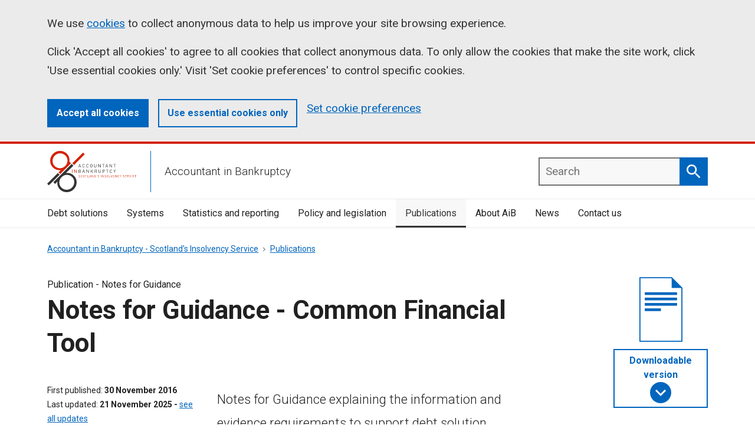

--- FILE ---
content_type: text/html; charset=utf-8
request_url: https://aib.gov.uk/publications/notes-for-guidance-common-financial-tool/9-housekeeping
body_size: 7715
content:

<!DOCTYPE html>
<html lang="en">
<head>
    <title>
        9. Housekeeping | Accountant in Bankruptcy
    </title>
    <meta name="description" content="">
    <link rel="canonical" href="https://aib.gov.uk/publications/notes-for-guidance-common-financial-tool/9-housekeeping" />
    <link rel="icon" type="image/x-icon" href="/images/aib-favicon.ico">

    <!-- ... Meta tags etc. -->
    <meta name="viewport" content="width=device-width, initial-scale=1.0">

    <link rel="preconnect" href="https://fonts.googleapis.com">
    <link rel="preconnect" crossorigin href="https://fonts.gstatic.com">
    <link rel="preload" as="style" onload="this.onload=null;this.rel='stylesheet'" href="https://fonts.googleapis.com/css2?family=Roboto:ital,wght@0,100;0,300;0,400;0,500;0,700;0,900;1,100;1,300;1,400;1,500;1,700;1,900&amp;display=swap">
    <noscript><link rel="stylesheet" href="https://fonts.googleapis.com/css2?family=Roboto:ital,wght@0,100;0,300;0,400;0,500;0,700;0,900;1,100;1,300;1,400;1,500;1,700;1,900&amp;display=swap"></noscript>


    

    
        <link rel="preload" as="style" href="/app/assets/main-DCedS31x.css" /><link rel="preload" as="style" href="/app/assets/main-DGvwj_HC.css" />
        <link rel="stylesheet" href="/app/assets/main-DCedS31x.css" /><link rel="stylesheet" href="/app/assets/main-DGvwj_HC.css" />
        <script type="module" src="/app/assets/main-Czh8UymB.js"></script> <!-- load Vite build output -->
    

    <!-- Twitter -->
    <meta name="twitter:card" content="summary">
    <meta name="twitter:title" content="9. Housekeeping">
    <meta name="twitter:description" content="">

    <!-- Open Graph general (Facebook, Pinterest & Google+) -->
    <meta name="og:title" content="9. Housekeeping">
    <meta name="og:description" content="">

    <!-- SITE IMAGE TO BE 1200px x 630px -->


    <!-- Google Tag Manager -->
<script>(function(w,d,s,l,i){w[l]=w[l]||[];w[l].push({'gtm.start':
new Date().getTime(),event:'gtm.js'});var f=d.getElementsByTagName(s)[0],
j=d.createElement(s),dl=l!='dataLayer'?'&l='+l:'';j.async=true;j.src=
'https://www.googletagmanager.com/gtm.js?id='+i+dl;f.parentNode.insertBefore(j,f);
})(window,document,'script','dataLayer','GTM-MB9KVCFS');</script>
<!-- End Google Tag Manager -->

    
</head>

<body>
    <!-- Google Tag Manager (noscript) -->
<noscript><iframe src="https://www.googletagmanager.com/ns.html?id=GTM-MB9KVCFS"
height="0" width="0" style="display:none;visibility:hidden"></iframe></noscript>
<!-- End Google Tag Manager (noscript) -->
    

    <input type="hidden" id="site-root-path" value="/">
    <div class="ds_skip-links">
        <ul class="ds_skip-links__list">
            <li class="ds_skip-links__item"><a href="#main-content" class="ds_skip-links__link" data-navigation="skip-link-1">Skip to main content</a></li>
            <li class="ds_skip-links__item"><a href="/accessibility-statement/" class="ds_skip-links__link" data-navigation="skip-link-2">Accessibility statement</a></li>
        </ul>
    </div>

    <span id="page-top"></span>

    <div class="ds_page">
        <div class="ds_page__top">
            


<div id="cookie-notice" class="ds_notification  ds_notification--large  ds_notification--cookie  js-initial-cookie-content  fully-hidden" data-module="ds-cookie-notification" role="region" aria-label="Cookies on aib.gov.uk">
    <div class="ds_wrapper">
        <div class="ds_notification__content">
            <h2 class="visually-hidden">Cookies on aib.gov.uk</h2>

            <div class="ds_notification__text">
                <p>
                    We use <a href="/cookies">cookies</a> to collect anonymous data to help us improve your site browsing
                    experience.
                </p>
                <p>
                    Click 'Accept all cookies' to agree to all cookies that collect anonymous data.
                    To only allow the cookies that make the site work, click 'Use essential cookies only.' Visit 'Set cookie preferences' to control specific cookies.
                </p>
            </div>

            <div class="ds_notification__actions">
                <button class="ds_button  ds_button--small  js-accept-all-cookies">Accept all cookies</button>
                <button class="ds_button  ds_button--small  ds_button--secondary  js-accept-essential-cookies">Use essential cookies only</button>
                <a href="/cookies">Set cookie preferences</a>
            </div>
        </div>
    </div>
</div>

<div id="cookie-confirm" data-customcondition="true" class="ds_notification  ds_notification--cookie-success  ds_reversed  js-confirm-cookie-content  fully-hidden" data-module="ds-notification">
    <div class="ds_wrapper">
        <div class="ds_notification__content">
            <div class="ds_notification__text">
                <p>
                    Your cookie preferences have been saved.
                    You can <a href="/cookies">change your cookie settings</a> at any time.
                </p>
            </div>
        </div>
    </div>
</div>

<header class="ds_site-header  ds_site-header--gradient">
    <div class="ds_wrapper">
        <div class="ds_site-header__content">
            <div class="ds_site-branding">
                <a class="ds_site-branding__logo  ds_site-branding__link" href="/">
                    <img class="ds_site-branding__logo-image" src="/images/stock/aib-logo.svg" alt="Accountant In Bankruptcy" width="160" height="55">
                </a>
                <div class="ds_site-branding__title">
                    Accountant in Bankruptcy
                </div>
            </div>

            <div class="ds_site-header__controls">
                <label aria-controls="mobile-navigation" class="ds_site-header__control  js-toggle-menu">
                    <span class="ds_site-header__control-text">Menu</span>
                    <svg class="ds_icon  ds_site-header__control-icon" aria-hidden="true" role="img">
                        <use href="/assets/images/icons/icons.stack.svg#menu"></use>
                    </svg>
                    <svg class="ds_icon  ds_site-header__control-icon  ds_site-header__control-icon--active-icon" aria-hidden="true" role="img">
                        <use href="/assets/images/icons/icons.stack.svg#close"></use>
                    </svg>
                </label>
            </div>
            <label for="mobileMenu" class="visually-hidden">Mobile Menu Toggle</label>
            <input class="ds_site-navigation__toggle" id="mobileMenu" type="checkbox">
            <nav id="mobile-navigation" class="ds_site-navigation ds_site-navigation--mobile" data-module="ds-mobile-navigation-menu" aria-label="main">
                

    <ul class="ds_site-navigation__list">
            <li class="ds_site-navigation__item">
                <a href="/debt-solutions" class="ds_site-navigation__link ">
                    Debt solutions
                </a>
            </li>
            <li class="ds_site-navigation__item">
                <a href="/systems" class="ds_site-navigation__link ">
                    Systems
                </a>
            </li>
            <li class="ds_site-navigation__item">
                <a href="/statistics-and-reporting" class="ds_site-navigation__link ">
                    Statistics and reporting 
                </a>
            </li>
            <li class="ds_site-navigation__item">
                <a href="/policy-and-legislation" class="ds_site-navigation__link ">
                    Policy and legislation 
                </a>
            </li>
            <li class="ds_site-navigation__item">
                <a href="/publications" class="ds_site-navigation__link ds_current">
                    Publications
                </a>
            </li>
            <li class="ds_site-navigation__item">
                <a href="/about" class="ds_site-navigation__link ">
                    About AiB
                </a>
            </li>
            <li class="ds_site-navigation__item">
                <a href="/news" class="ds_site-navigation__link ">
                    News
                </a>
            </li>
            <li class="ds_site-navigation__item">
                <a href="/contact-us" class="ds_site-navigation__link ">
                    Contact us
                </a>
            </li>
    </ul>

            </nav>

            

        <div class="ds_site-search  ds_site-header__search" data-module="ds-site-search" id="site-search-autocomplete">
            <form role="search" class="ds_site-search__form" method="get" action="/search">
                <label class="ds_label  visually-hidden" for="site-search" id="site-search-label">Search</label>

                <div class="ds_input__wrapper  ds_input__wrapper--has-icon">
                    <input id="site-search" class="ds_input ds_site-search__input  js-autocomplete-input" aria-autocomplete="list" aria-haspopup="listbox" aria-owns="autocomplete-suggestions" autocomplete="off"  name="keyw" placeholder="Search" required="" spellcheck="false" type="search" value="" data-form="searchinput-site-search">

                    <button type="submit" class="ds_button  js-site-search-button" data-button="button-search">
                        <span class="visually-hidden">Search</span>
                        <svg class="ds_icon ds_search_icon" aria-hidden="true" role="img">
                            <use href="/assets/images/icons/icons.stack.svg#search"></use>
                        </svg>
                    </button>

                    <div id="autocomplete-suggestions" class="ds_autocomplete__suggestions">
                        <ol class="ds_autocomplete__suggestions-list" role="listbox" aria-labelledby="site-search-label">
                        </ol>
                    </div>
                </div>
            </form>
        </div> 


        </div>
    </div>

    <div class="ds_site-header__navigation">
        <div class="ds_wrapper">
            <nav class="ds_site-navigation" aria-label="main">
                

    <ul class="ds_site-navigation__list">
            <li class="ds_site-navigation__item">
                <a href="/debt-solutions" class="ds_site-navigation__link ">
                    Debt solutions
                </a>
            </li>
            <li class="ds_site-navigation__item">
                <a href="/systems" class="ds_site-navigation__link ">
                    Systems
                </a>
            </li>
            <li class="ds_site-navigation__item">
                <a href="/statistics-and-reporting" class="ds_site-navigation__link ">
                    Statistics and reporting 
                </a>
            </li>
            <li class="ds_site-navigation__item">
                <a href="/policy-and-legislation" class="ds_site-navigation__link ">
                    Policy and legislation 
                </a>
            </li>
            <li class="ds_site-navigation__item">
                <a href="/publications" class="ds_site-navigation__link ds_current">
                    Publications
                </a>
            </li>
            <li class="ds_site-navigation__item">
                <a href="/about" class="ds_site-navigation__link ">
                    About AiB
                </a>
            </li>
            <li class="ds_site-navigation__item">
                <a href="/news" class="ds_site-navigation__link ">
                    News
                </a>
            </li>
            <li class="ds_site-navigation__item">
                <a href="/contact-us" class="ds_site-navigation__link ">
                    Contact us
                </a>
            </li>
    </ul>

            </nav>
        </div>
    </div>
</header>
        </div>

        <div class="ds_page__middle">
            


    <div class="ds_wrapper">
        <nav aria-label="Breadcrumb">
            <ol class="ds_breadcrumbs">
                    <li class="ds_breadcrumbs__item">
                            <a href="/" class="ds_breadcrumbs__link">
                                Accountant in Bankruptcy - Scotland&#x27;s Insolvency Service
                            </a>
                    </li>
                    <li class="ds_breadcrumbs__item">
                            <a href="/publications" class="ds_breadcrumbs__link">
                                Publications
                            </a>
                    </li>
            </ol>
        </nav>
    </div>

            <main id="main-content">
                
<div class="ds_wrapper">
    <div class="ds_page-publication-header">

        



    <header class="ds_page-header  ds_sublayout  ds_sublayout--publication-header">
        <div class="ds_sublayout__title">
                <span class="ds_page-header__label  ds_content-label">
                    Publication - <span id="sg-meta__publication-type">Notes for Guidance</span>
                </span>

            <h1 class="ds_page-header__title">
                Notes for Guidance - Common Financial Tool
            </h1>
        </div>

        



    <div class="ds_sublayout__metadata">
        <dl class="ds_page-header__metadata  ds_metadata">
                <div class="ds_metadata__item">
                    <dt class="ds_metadata__key">First published</dt>
                    <dd class="ds_metadata__value">
                        <strong id="sg-meta__first-published-date">
                            30 November 2016
                        </strong>
                    </dd>
                </div>
                <div class="ds_metadata__item">
                    <dt class="ds_metadata__key">Last updated</dt>
                    <dd class="ds_metadata__value">
                        <strong id="sg-meta__last-updated-date">
                            21 November 2025
                        </strong>
                        - <a href="#full-history">see all updates</a>
                    </dd>
                </div>              

                <div class="ds_metadata__item">
                    <dt class="ds_metadata__key">
                        Topics
                    </dt>
                    <dd class="ds_metadata__value">
                        <span class="sg-meta__topic">
                            Bankruptcy, Debt Arrangement Scheme, Protected Trust Deeds
                        </span>
                    </dd>
                </div>
        </dl>
    </div>


        <div class="ds_sublayout__content">
            <p class="ds_leader">Notes for Guidance explaining the information and evidence requirements to support debt solution applications</p>
        </div>

            <div class="ds_sublayout__document">
                <div class="ds_supporting-documents">
                    <a class="ds_supporting-documents__thumbnail-link" href="/publications/notes-for-guidance-common-financial-tool/downloadable-version" aria-label="document">
                       
                                <div class="ds_file-download__thumbnail-image" aria-hidden="true" role="img">
                                   <div class="ds_file-download__thumbnail ds_doc-type--generic"></div>
                                </div>
                    </a>

                    <a href="/publications/notes-for-guidance-common-financial-tool/downloadable-version" class="ds_button ds_button--secondary ds_no-margin--top  gov_supporting-documents__button">
                        <span class="gov_supporting-documents__button-icon">                           
                            <svg aria-hidden="true" role="img">
                                <use href="/assets/images/icons/icons.stack.svg#expand_more"></use>
                            </svg>                       
                         </span>
                        <span class="gov_supporting-documents__button-text">Downloadable version</span>
                    </a>
                </div>
            </div>
    </header>

        <hr>

        <div class="ds_layout ds_layout--publication--no-sidebar" id="publication-content">
            <div class="ds_layout__sidebar">
                


        <nav lang="en" aria-label="Sections" class="ds_side-navigation" data-module="ds-side-navigation">
            <input type="checkbox" class="fully-hidden js-toggle-side-navigation" id="show-side-navigation" aria-controls="side-navigation-root">
            <label class="ds_side-navigation__expand ds_link fully-hidden" for="show-side-navigation">
                <span class="visually-hidden">Show all</span>
                Pages in this section
                <span class="ds_side-navigation__expand-indicator"></span>
            </label>

            
            <ul class="ds_side-navigation__list" id="side-navigation-root">


                    <li class="ds_side-navigation__item">

                                <a class="ds_side-navigation__link "
                                   href="/publications/notes-for-guidance-common-financial-tool/1-introduction#publication-content"
                                   data-navigation="sidenav-1">
                                    1. Introduction
                                </a>


                    </li>
                    <li class="ds_side-navigation__item">

                                <a class="ds_side-navigation__link "
                                   href="/publications/notes-for-guidance-common-financial-tool/2-household-composition#publication-content"
                                   data-navigation="sidenav-2">
                                    2. Household composition
                                </a>


                    </li>
                    <li class="ds_side-navigation__item">

                                <a class="ds_side-navigation__link "
                                   href="/publications/notes-for-guidance-common-financial-tool/3-income#publication-content"
                                   data-navigation="sidenav-3">
                                    3. Income
                                </a>


                    </li>
                    <li class="ds_side-navigation__item">

                                <a class="ds_side-navigation__link "
                                   href="/publications/notes-for-guidance-common-financial-tool/4-assets#publication-content"
                                   data-navigation="sidenav-4">
                                    4. Assets
                                </a>


                    </li>
                    <li class="ds_side-navigation__item">

                                <a class="ds_side-navigation__link "
                                   href="/publications/notes-for-guidance-common-financial-tool/5-expenditure#publication-content"
                                   data-navigation="sidenav-5">
                                    5. Expenditure
                                </a>


                    </li>
                    <li class="ds_side-navigation__item">

                                <a class="ds_side-navigation__link "
                                   href="/publications/notes-for-guidance-common-financial-tool/6-essential-expenditure#publication-content"
                                   data-navigation="sidenav-6">
                                    6. Essential expenditure
                                </a>


                    </li>
                    <li class="ds_side-navigation__item">

                                <a class="ds_side-navigation__link "
                                   href="/publications/notes-for-guidance-common-financial-tool/7-phone-costs#publication-content"
                                   data-navigation="sidenav-7">
                                    7. Phone costs
                                </a>


                    </li>
                    <li class="ds_side-navigation__item">

                                <a class="ds_side-navigation__link "
                                   href="/publications/notes-for-guidance-common-financial-tool/8-travel#publication-content"
                                   data-navigation="sidenav-8">
                                    8. Travel
                                </a>


                    </li>
                    <li class="ds_side-navigation__item">

                                <a class="ds_side-navigation__link ds_current"
                                   href="/publications/notes-for-guidance-common-financial-tool/9-housekeeping#publication-content"
                                   data-navigation="sidenav-9">
                                    9. Housekeeping
                                </a>


                    </li>
                    <li class="ds_side-navigation__item">

                                <a class="ds_side-navigation__link "
                                   href="/publications/notes-for-guidance-common-financial-tool/10-other-expenditure#publication-content"
                                   data-navigation="sidenav-10">
                                    10. Other expenditure
                                </a>


                    </li>
                    <li class="ds_side-navigation__item">

                                <a class="ds_side-navigation__link "
                                   href="/publications/notes-for-guidance-common-financial-tool/11-contingency-provision#publication-content"
                                   data-navigation="sidenav-11">
                                    11. Contingency provision
                                </a>


                    </li>
                    <li class="ds_side-navigation__item">

                                <a class="ds_side-navigation__link "
                                   href="/publications/notes-for-guidance-common-financial-tool/appendix-a-income-sources-from-which-a-contribution-can-be-taken#publication-content"
                                   data-navigation="sidenav-12">
                                    Appendix A - Income sources from which a contribution can be taken
                                </a>


                    </li>
                    <li class="ds_side-navigation__item">



                    </li>
            </ul>
        </nav>

            </div>
            <div class="ds_layout__content">

                
<section class="ds_content-block module--full-width-text">
    <div class="ds_full-width-text">
        <h2 class="ds_full-width-text__title ">9. Housekeeping</h2>
        <div class="ds_full-width-text__body"><p>9.1 Housekeeping covers most of the day to day living expenses including household food, provisions and consumables that are required. The evidence relating to this set of expenditure would normally be obtained through scrutiny of bank statements.</p>
<p>9.2 However, this will not cover all expenditure items, as many transactions within this category will involve smaller cash purchases or transactions in a range of different shops.</p>
<p>9.3 Where the final assessed house-keeping expenditure is within the trigger figure limits, trustees and creditors are unlikely to query the allowance or seek further evidence and therefore, the money adviser/trustee does not need to obtain evidence of smaller amounts of expenditure include in the figures, if this is not easily forthcoming. However, any excessive spending or breaches of trigger figures should be documented and evidence provided.</p>
<p>9.4 Expenditure on tobacco and alcohol is allowable, although the money adviser/trustee should negotiate with debtors to try and minimise the costs and it is possible that an allowance may result in a debtor having to make some concessions in other areas of expenditure.</p>
<p>9.5 Where additional spending is required on medical grounds that will not be funded from a declared disability benefit, either a breakdown of spending, with details of any items purchased that relate specifically to the medical requirement, or a summary explanation from the money adviser, should be provided.</p>
<p>9.6 This guidance has highlighted that an award of DLA (or PIP) will act as an indicator to increased expenditure in other categories.</p></div>
    </div>
</section>


                



    <nav class="ds_sequential-nav" aria-label="Article navigation">
        <div class="ds_sequential-nav__item  ds_sequential-nav__item--prev">
                <a href="/publications/notes-for-guidance-common-financial-tool/8-travel#publication-content" class="ds_sequential-nav__button  ds_sequential-nav__button--left">
                    <span class="ds_sequential-nav__text" data-label="previous">
                        8. Travel
                    </span>
                </a>
        </div>

        <div class="ds_sequential-nav__item  ds_sequential-nav__item--next">
                <a href="/publications/notes-for-guidance-common-financial-tool/10-other-expenditure#publication-content" class="ds_sequential-nav__button  ds_sequential-nav__button--right">
                    <span class="ds_sequential-nav__text" data-label="next">
                        10. Other expenditure
                    </span>
                </a>
        </div>
    </nav>


                



    <div class="ds_publication-history" id="history">
        <dl class="ds_metadata">
            <div class="ds_metadata__item">
                <dt class="ds_metadata__key">First published</dt>
                <dd class="ds_metadata__value">
                    <strong>Wednesday, 30 November 2016</strong>
                </dd>
            </div>

            <div class="ds_metadata__item">
                <dt class="ds_metadata__key">Last updated</dt>
                <dd class="ds_metadata__value">
                    <strong>Friday, 21 November 2025</strong>
                    <span class="ds_toggle-link">
                            - <a href="#full-history" data-module="gov-toggle-link" aria-controls="full-history" data-toggled-text="hide all updates" aria-expanded="false">show all updates</a>
                    </span>
                </dd>
            </div>

            <div id="full-history" data-module="gov-update-history" class="ds_metadata__item  ds_toggle-link__target">
                <dt class="ds_metadata__key">All updates</dt>
                <dd class="ds_metadata__value  ds_history-list">
                    <ol class="ds_no-bullets">
                            <li class="ds_history-list__item">
                                <time datetime="21/11/2025 00:00:00">
                                    Friday, 21 November 2025
                                </time>
                                <p>update to section 6.8.</p>
                            </li>
                            <li class="ds_history-list__item">
                                <time datetime="01/09/2025 00:00:00">
                                    Monday, 1 September 2025
                                </time>
                                <p>update to section 6.8 to amend sight of supporting spend from &#xA3;143 to &#xA3;146 from 1 October 2025. Also 1.7 Schedule regarding a contribution in DAS.</p>
                            </li>
                            <li class="ds_history-list__item">
                                <time datetime="03/06/2025 00:00:00">
                                    Tuesday, 3 June 2025
                                </time>
                                <p>update to section 6.8 to amend sight of supporting spend  from &#xA3;154 to &#xA3;143.</p>
                            </li>
                            <li class="ds_history-list__item">
                                <time datetime="02/04/2025 00:00:00">
                                    Wednesday, 2 April 2025
                                </time>
                                <p>updates to section 1.6,1.7 and 6.8.</p>
                            </li>
                            <li class="ds_history-list__item">
                                <time datetime="10/12/2024 00:00:00">
                                    Tuesday, 10 December 2024
                                </time>
                                <p>6.8 AiB will only require sight of supporting evidence/estimates if it has been determined that the spend will exceed &#xA3;143 per month. This will increase to &#xA3;145 per month from the 1 January to the 31 March 2025.</p>
                            </li>
                            <li class="ds_history-list__item">
                                <time datetime="27/08/2024 00:00:00">
                                    Tuesday, 27 August 2024
                                </time>
                                <p>Following Ofgem announcement on energy price cap, an amendment has been made to essential expenditure section 6.8</p>
                            </li>
                            <li class="ds_history-list__item">
                                <time datetime="28/05/2024 00:00:00">
                                    Tuesday, 28 May 2024
                                </time>
                                <p>Change to evidence requirements - expenditure for gas and electricity, without the need to provide evidence has been amended to &#xA3;130 per month from July 2024.</p>
                            </li>
                            <li class="ds_history-list__item">
                                <time datetime="04/04/2024 00:00:00">
                                    Thursday, 4 April 2024
                                </time>
                                <p>AiB now facilitates the CFS and previous references to MAT have now been changed to AiB</p>
                            </li>
                            <li class="ds_history-list__item">
                                <time datetime="01/04/2024 00:00:00">
                                    Monday, 1 April 2024
                                </time>
                                <p>Amended trigger figure, energy cap and removal of COL</p>
                            </li>
                            <li class="ds_history-list__item">
                                <time datetime="23/02/2024 00:00:00">
                                    Friday, 23 February 2024
                                </time>
                                <p>Change to evidence requirements - the expenditure for gas and electricity, without the need to provide evidence has been amended to &#xA3;140 per month combined.</p>
                            </li>
                            <li class="ds_history-list__item">
                                <time datetime="23/02/2024 00:00:00">
                                    Friday, 23 February 2024
                                </time>
                                <p>Amendments made to payment amounts and dates in Appendix B - UK Government Cost of Living Support - Help with Energy Bills</p>
                            </li>
                            <li class="ds_history-list__item">
                                <time datetime="02/02/2024 00:00:00">
                                    Friday, 2 February 2024
                                </time>
                                <p>Pet changes moved from section 10 housekeeping to section 11 other expenditure</p>
                            </li>
                            <li class="ds_history-list__item">
                                <time datetime="31/12/2023 00:00:00">
                                    Sunday, 31 December 2023
                                </time>
                                <p>Amendment to reflect the energy price cap set to an annual level of &#xA3;1,928 as of 1 January 2024</p>
                            </li>
                            <li class="ds_history-list__item">
                                <time datetime="30/11/2016 00:00:00">
                                    Wednesday, 30 November 2016
                                </time>
                                <p>Originally published</p>
                            </li>
                    </ol>
                </dd>
            </div>
        </dl>
    </div>

            </div>
            <div class="ds_layout__feedback">
                

            </div>
        </div>
    </div>
</div>
            </main>
        </div>

        <div class="ds_back-to-top" data-module="ds-back-to-top">
            <a href="#" role="button" class="ds_back-to-top__button">
                Back to top
                <svg class="ds_icon ds_search_icon" aria-hidden="true" role="img">
                    <use href="/assets/images/icons/icons.stack.svg#arrow_upward"></use>
                </svg>
            </a>
        </div>

        <div class="ds_page__bottom">
            

<footer class="ds_site-footer">
    <div class="ds_wrapper">
        <div class="ds_site-footer__content">
            <ul class="ds_site-footer__site-items">
                    <li class="ds_site-items__item">
                        <a href="/privacy-and-data-protection">
                            Privacy
                        </a>
                    </li>
                    <li class="ds_site-items__item">
                        <a href="/cookies">
                            Cookies
                        </a>
                    </li>
                    <li class="ds_site-items__item">
                        <a href="/accessibility-statement">
                            Accessibility statement
                        </a>
                    </li>
                    <li class="ds_site-items__item">
                        <a href="/contact-us">
                            Freedom of information
                        </a>
                    </li>
            </ul>

            <div class="ds_site-footer__copyright">
                <a class="ds_site-footer__copyright-logo" href="https://www.nationalarchives.gov.uk/doc/open-government-licence/version/3/">
                    <img src="/images/stock/ogl-logo.svg" alt="Open Government License" width="32" height="13">
                </a>

                <p>All content is available under the&nbsp;<a href="https://www.nationalarchives.gov.uk/doc/open-government-licence/version/3/">Open Government Licence v3.0</a>, except for graphic assets and where otherwise stated</p>
<p>© Crown Copyright</p>

            </div>

            <div class="ds_site-footer__org">
                <div class="ds_site-footer__org-group">
                    <a class="ds_site-footer__org-link" target="blank" title="Shaw Trust Accrediation" href="https://www.accessibility-services.co.uk/certificates/accountant-in-bankruptcy/">
                        <img class="ds_site-footer__org-logo" src="/images/stock/Accessibility_Accrediation_Logo.png" alt="Shaw Trust Logo" loading="lazy" width="300" height="55">
                    </a>
                </div>
                <div class="ds_site-footer__org-group">
                    <a class="ds_site-footer__org-link" target="blank" title="The Scottish Government" href="https://www.gov.scot/">
                        <img class="ds_site-footer__org-logo" src="/images/stock/gov.scot-logo.svg" alt="gov.scot" loading="lazy" width="300" height="55">
                    </a>
                    <a class="ds_site-footer__org-link" target="blank" title="My Gov Scotland" href="https://www.mygov.scot/">
                        <img class="ds_site-footer__org-logo" src="/images/stock/mygov.scot-logo.svg" alt="mygov.scot" loading="lazy" width="300" height="55">
                    </a>
                </div>
            </div>
        </div>
    </div>
</footer>
        </div>
    </div>



    
    

</body>
</html>


--- FILE ---
content_type: text/css
request_url: https://aib.gov.uk/app/assets/main-DCedS31x.css
body_size: 24241
content:
/*! normalize.css v3.0.3 | MIT License | github.com/necolas/normalize.css */html{font-family:sans-serif;-ms-text-size-adjust:100%;-webkit-text-size-adjust:100%}body{margin:0}article,aside,details,figcaption,figure,footer,header,hgroup,main,menu,nav,section,summary{display:block}audio,canvas,progress,video{display:inline-block;vertical-align:baseline}audio:not([controls]){display:none;height:0}[hidden],template{display:none}a{background-color:#0000}a:active,a:hover{outline:0}abbr{text-decoration:none}b,strong{font-weight:700}dfn{font-style:italic}h1{font-size:2em;margin:.67em 0}small{font-size:80%}sub,sup{font-size:75%;line-height:0;position:relative;vertical-align:baseline}sup{top:-.5em}sub{bottom:-.25em}img{border:0}svg:not(:root){overflow:hidden}figure{margin:1em 40px}hr{box-sizing:content-box;height:0}pre{overflow:auto}code,kbd,pre,samp{font-family:monospace,monospace;font-size:1em}button,input,optgroup,select,textarea{color:inherit;font:inherit;margin:0}button{overflow:visible}button,select{text-transform:none}button,html input[type=button],input[type=reset],input[type=submit]{-webkit-appearance:button;cursor:pointer}button[disabled],html input[disabled]{cursor:default}button::-moz-focus-inner,input::-moz-focus-inner{border:0;padding:0}input{line-height:normal}input[type=checkbox],input[type=radio]{box-sizing:border-box;padding:0}input[type=number]::-webkit-inner-spin-button,input[type=number]::-webkit-outer-spin-button{height:auto}fieldset{border:1px solid silver;margin:0 2px;padding:.35em .625em .75em}legend{border:0;padding:0}textarea{overflow:auto}optgroup{font-weight:700}table{border-collapse:collapse;border-spacing:0}td,th{padding:0}body,h1,h2,h3,h4,h5,h6,p,blockquote,pre,dl,dd,ol,ul,form,fieldset,legend,figure,table,th,td,caption,hr{margin:0;padding:0}abbr[title],dfn[title]{cursor:help}u,ins{text-decoration:none}ins{border-bottom:1px solid}h1,h2,h3,h4,h5,h6,ul,ol,dl,blockquote,p,address,table,figure,pre{margin-bottom:1rem}@media (min-width: 768px){h1,h2,h3,h4,h5,h6,ul,ol,dl,blockquote,p,address,table,figure,pre{margin-bottom:1rem}}abbr[title],acronym[title]{-webkit-text-decoration:underline dotted;text-decoration:underline dotted;text-decoration-thickness:1px;text-underline-offset:1px}address{font-style:normal}body{background:#fff;color:#333;font-family:Roboto,Helvetica Neue,Helvetica,Arial,sans-serif;font-size:1rem;font-style:normal;font-weight:400;-webkit-font-smoothing:antialiased;line-height:1.5;margin:0;text-rendering:optimizeLegibility}@media (min-width: 768px){body{font-size:1.1875rem;line-height:1.6842105263}}html{box-sizing:border-box}*,*:before,*:after{box-sizing:inherit}h1,.ds_h1,.alpha{font-size:1.875rem;line-height:1.3333333333;margin-bottom:1.5rem;font-weight:700}@media (min-width: 768px){h1,.ds_h1,.alpha{font-size:2.75rem;line-height:1.2727272727;margin-bottom:2rem}}h2,.ds_h2,.beta{font-size:1.375rem;line-height:1.4545454545;margin-bottom:1rem;font-weight:700}@media (min-width: 768px){h2,.ds_h2,.beta{font-size:1.875rem;line-height:1.3333333333;margin-bottom:1rem}}h2:not(:first-child),.ds_h2:not(:first-child),.beta:not(:first-child){margin-top:2rem}@media (min-width: 768px){h2:not(:first-child),.ds_h2:not(:first-child),.beta:not(:first-child){margin-top:2.5rem}}h3,.ds_h3,.gamma{font-size:1.1875rem;line-height:1.2631578947;margin-bottom:1rem;font-weight:700}@media (min-width: 768px){h3,.ds_h3,.gamma{font-size:1.375rem;line-height:1.4545454545;margin-bottom:1rem}}h3:not(:first-child),.ds_h3:not(:first-child),.gamma:not(:first-child){margin-top:1.5rem}@media (min-width: 768px){h3:not(:first-child),.ds_h3:not(:first-child),.gamma:not(:first-child){margin-top:1.5rem}}h4,.ds_h4,.delta{font-size:1rem;line-height:1.5;margin-bottom:1rem;font-weight:700}@media (min-width: 768px){h4,.ds_h4,.delta{font-size:1.1875rem;line-height:1.6842105263;margin-bottom:1rem}}h5,.ds_h5,.epsilon{font-size:.875rem;line-height:1.7142857143;margin-bottom:.5rem;font-weight:700}@media (min-width: 768px){h5,.ds_h5,.epsilon{font-size:1rem;line-height:1.5;margin-bottom:.5rem}}hr{border:none;border-top:1px solid #b3b3b3;margin-top:1.5rem;margin-bottom:calc(1.5rem - 1px)}@media (min-width: 768px){hr{margin-top:2rem;margin-bottom:calc(2rem - 1px)}}.ds_leader,.ds_leader-first-paragraph>p:first-child{font-size:1.1875rem;line-height:1.6842105263;margin-bottom:2rem;font-weight:300;line-height:32px}@media (min-width: 768px){.ds_leader,.ds_leader-first-paragraph>p:first-child{font-size:1.5rem;line-height:1.6666666667;margin-bottom:2.5rem;line-height:40px}}a,.ds_link{color:#0065bd;text-decoration:underline;outline:0px solid rgba(0,0,0,0);text-underline-offset:1px;transition:color .2s,background-color .2s,outline-color .2s}@media screen and (forced-colors: active)and (prefers-contrast: more){a,.ds_link{color:LinkText}a:hover,a:focus,.ds_link:hover,.ds_link:focus{color:LinkText}}a:hover,.ds_link:hover{background-color:#d9eeff;color:#00437d;outline:2px solid #d9eeff;transition-duration:.2s}a:focus,.ds_link:focus{outline:2px solid #fdd522;outline-offset:0;background-color:#fdd522;box-shadow:-2px 5px #333,2px 5px #333;color:#333;text-decoration:none;transition-duration:0s}a>svg,.ds_link>svg{fill:currentColor}.ds_link{background:#0000;border:0;display:inline;font-size:inherit;font-weight:inherit;line-height:initial;margin:0;min-height:0;min-width:0;padding:0;text-align:left}.ds_reversed a,.ds_reversed .ds_link{color:currentColor}.ds_reversed a:focus,.ds_reversed .ds_link:focus{color:#333}.ds_reversed a:hover:not(:focus),.ds_reversed .ds_link:hover:not(:focus){background-color:#0000;color:currentColor;outline-color:#0000}a[disabled]{pointer-events:none}h1 a,h2 a,h3 a,h4 a{text-decoration:none}h1 a:hover:not(:focus),h2 a:hover:not(:focus),h3 a:hover:not(:focus),h4 a:hover:not(:focus){text-decoration:underline}ul,ol,dd{margin-left:1.25rem}ul>:last-child,ol>:last-child,dd>:last-child{margin-bottom:0}dd,ul ul,ol ol,ol ul,ul ol{margin-top:.5rem;margin-bottom:.5rem}@media (min-width: 768px){dd,ul ul,ol ol,ol ul,ul ol{margin-top:.5rem;margin-bottom:.5rem}}li{margin-bottom:.5rem}@media (min-width: 768px){li{margin-bottom:.5rem}}dt{font-weight:700}ol{list-style-type:numeric;margin-left:1.5rem}ol ol{list-style-type:lower-alpha}ol ol ol{list-style-type:lower-roman}mark{background-color:inherit;color:inherit;font-weight:700}@media screen and (forced-colors: active)and (prefers-contrast: more){mark{background-color:Mark}}::-moz-placeholder{color:#727272}::placeholder{color:#727272}html,body{scroll-behavior:smooth}@media (prefers-reduced-motion: reduce){html,body{scroll-behavior:auto}}small,.ds_small{font-size:.875rem;line-height:1.7142857143}@media (min-width: 768px){small,.ds_small{font-size:1rem;line-height:1.5}}.ds_tiny{font-size:.75rem;line-height:1.3333333333}@media (min-width: 768px){.ds_tiny{font-size:.875rem;line-height:1.7142857143}}.ds_break-word{overflow-wrap:break-word}.ds_layout{margin-right:-32px;overflow:hidden;margin-bottom:96px}.ds_layout>*{margin-right:32px}@supports (display: grid){.ds_layout{display:grid;grid-gap:0 32px;margin-right:0;overflow:visible}.ds_layout>*{margin-left:0;margin-right:0;width:auto!important}}.ds_layout__content img,.ds_layout__partner img{height:auto;max-width:100%}@media (min-width: 768px){.ds_layout__header{clear:left;float:left;width:calc(66.6666666667% - 32px)}.ds_layout__partner{float:left;width:calc(33.3333333333% - 32px)}.ds_layout__navigation{clear:left;width:calc(66.6666666667% - 32px)}.ds_layout__sidebar{float:left;width:calc(33.3333333333% - 32px)}.ds_layout__content,.ds_layout__list{clear:left;float:left;width:calc(66.6666666667% - 32px)}.ds_layout__footer,.ds_layout__feedback{clear:left;width:calc(66.6666666667% - 32px)}.ds_layout--category-list .ds_layout__grid{clear:left;float:left;width:calc(100% - 32px)}.ds_layout--search-results--filters .ds_layout__sidebar{clear:left;float:left;width:calc(33.3333333333% - 32px)}.ds_layout--search-results--filters .ds_layout__list{clear:none;float:left;width:calc(66.6666666667% - 32px)}.ds_layout--search-results--filters .ds_layout__feedback{clear:left;margin-left:33.3333333333%;width:calc(66.6666666667% - 32px)}.ds_layout--search-results-with-sidebar .ds_layout__sidebar{clear:left;float:left;width:calc(33.3333333333% - 32px)}.ds_layout--search-results-with-sidebar .ds_layout__content{clear:none;float:left;width:calc(66.6666666667% - 32px)}.ds_layout--search-results-with-sidebar .ds_layout__feedback{clear:left;margin-left:33.3333333333%;width:calc(66.6666666667% - 32px)}}@media (min-width: 992px){.ds_layout--article .ds_layout__partner,.ds_layout--article .ds_layout__sidebar,.ds_layout--guide .ds_layout__partner,.ds_layout--guide .ds_layout__sidebar{float:left;margin-left:8.3333333333%;width:calc(25% - 32px)}}@supports (display: grid){body .ds_layout>*[class]{margin-left:0;margin-right:0;width:auto}.ds_layout{grid-template-columns:repeat(2,1fr);grid-template-rows:auto 1fr;grid-template-areas:"h h" "p p" "n n" "c c" "s s" "f f";margin-right:0;margin-bottom:0}.ds_layout__content{grid-area:c}.ds_layout__footer{grid-area:z}.ds_layout__feedback{grid-area:f}.ds_layout__header{grid-area:h}.ds_layout__list{grid-area:l}.ds_layout__grid{grid-area:g}.ds_layout__navigation{grid-area:n}.ds_layout__partner{grid-area:p;align-self:start;margin-top:1.5rem;margin-bottom:1.5rem}@media (min-width: 768px){.ds_layout__partner{margin-top:2rem;margin-bottom:2rem}}.ds_layout__sidebar{grid-area:s}.ds_layout--category-list{grid-template-areas:"h h" "c c" "l l" "g g" "f f"}.ds_layout--guide{grid-template-areas:"h h" "p p" "n n" "c c" "s s" "f f"}.ds_layout--search-results{grid-template-areas:"h h" "n n" "c c" "l l" "f f"}.ds_layout--search-results--filters{grid-template-areas:"h h" "c c" "s s" "l l" "f f"}.ds_layout--search-results-with-sidebar{grid-template-areas:"h h" "n n" "s s" "c c" "f f"}.ds_layout--question-page{grid-template-areas:"h h" "p p" "n n" "c c" "z z" "s s" "f f"}@media (min-width: 480px){.ds_layout{grid-template-columns:repeat(6,1fr);grid-template-areas:"h h h h h h" "p p p p p p" "n n n n n n" "c c c c c c" "s s s s s s" "f f f f f f"}.ds_layout--category-list{grid-template-areas:"h h h h h h" "c c c c c c" "l l l l l l" "g g g g g g" "f f f f f f"}.ds_layout--guide{grid-template-areas:"h h h h h h" "p p p p p p" "n n n n n n" "c c c c c c" "s s s s s s" "f f f f f f"}.ds_layout--search-results{grid-template-areas:"h h h h h h" "n n n n n n" "c c c c c c" "l l l l l l" "f f f f f f"}.ds_layout--search-results--filters{grid-template-areas:"h h h h h h" "c c c c c c" "s s s s s s" "l l l l l l" "f f f f f f"}.ds_layout--search-results-with-sidebar{grid-template-areas:"h h h h h h" "n n n n n n" "s s s s s s" "c c c c c c" "f f f f f f"}.ds_layout--question-page{grid-template-areas:"h h h h h h" "p p p p p p" "n n n n n n" "c c c c c c" "z z z z z z" "s s s s s s" "f f f f f f"}}@media (min-width: 768px){.ds_layout{grid-template-areas:"h h h h h h h h p p p p" "n n n n n n n n . . . ." "c c c c c c c c s s s s" "f f f f f f f f . . . .";grid-template-columns:repeat(12,1fr)}.ds_layout--article{grid-template-areas:"h h h h h h h h p p p p" "c c c c c c c c s s s s" "f f f f f f f f . . . ."}.ds_layout--guide{grid-template-areas:"h h h h h h h h p p p p" "n n n n n n n n . . . ." "c c c c c c c c s s s s" "f f f f f f f f . . . ."}.ds_layout--category-list{grid-template-areas:"h h h h h h h h h h h h" "c c c c c c c c c c c c" "l l l l l l l l . . . ." "g g g g g g g g g g g g" "f f f f f f f f . . . ."}.ds_layout--search-results{grid-template-areas:"h h h h h h h h . . . ." "n n n n n n n n . . . ." "c c c c c c c c . . . ." "l l l l l l l l . . . ." "f f f f f f f f . . . ."}.ds_layout--search-results--filters{grid-template-areas:"h h h h h h h h . . . ." "c c c c c c c c . . . ." "s s s s l l l l l l l l" ". . . . f f f f f f f f"}.ds_layout--search-results-with-sidebar{grid-template-areas:"h h h h h h h h . . . ." "n n n n n n n n . . . ." "s s s s c c c c c c c c" ". . . . f f f f f f f f"}.ds_layout--question-page{grid-template-areas:"h h h h h h h h p p p p" "n n n n n n n n . . . ." "c c c c c c c c s s s s" "z z z z z z z z s s s s" "f f f f f f f f . . . ."}}@media (min-width: 992px){.ds_layout--article{grid-template-areas:"h h h h h h h h . p p p" "c c c c c c c c . s s s" "f f f f f f f f . . . ."}.ds_layout--guide{grid-template-areas:"h h h h h h h h . p p p" "n n n n n n n n . . . ." "c c c c c c c c . s s s" "f f f f f f f f . . . ."}.ds_layout--question-page{grid-template-areas:"h h h h h h h h . p p p" "n n n n n n n n . . . ." "c c c c c c c c . s s s" "z z z z z z z z . s s s" "f f f f f f f f . . . ."}}}html{min-height:100%;position:relative}.ds_page{min-height:calc(100vh - 360px);margin-bottom:360px}.ds_site-footer{position:absolute;bottom:0;left:0;right:0}@supports (display: grid){.ds_page{display:grid;margin-bottom:0;min-height:100vh;grid-template:"page-top" auto "page-middle" 1fr "page-bottom" auto}.ds_page__top{grid-area:page-top}.ds_page__middle{grid-area:page-middle}.ds_page__bottom{grid-area:page-bottom}.ds_site-footer{position:static}}.ds_page__middle{display:grid;grid-template-rows:auto 1fr;padding-bottom:4rem;position:relative}.ds_page__middle:has(.ds_pre-footer-background){padding-bottom:0}.ds_page__middle.js-pre-footer-background{padding-bottom:0}.ds_pre-footer-background{padding-bottom:4rem}.category-lower,.ds_category-lower{background:#f8f8f8;border-top:1px solid #ebebeb;margin-top:-1px}.ds_stack>*{margin-bottom:0}.ds_stack>*+*{margin-bottom:0;margin-top:16px}.ds_wrapper{margin:0 auto;padding:0 16px;width:100%}.ds_wrapper--no-overflow{overflow:hidden}@media (min-width: 768px){.ds_wrapper{width:768px}}@media (min-width: 992px){.ds_wrapper{width:960px}}@media (min-width: 1200px){.ds_wrapper{width:1152px}}.ds_breakpoint-check{display:none}@media (min-width: 480px){.ds_breakpoint-check.ds_breakpoint-check--small{display:block}}@media (min-width: 768px){.ds_breakpoint-check.ds_breakpoint-check--medium{display:block}}@media (min-width: 992px){.ds_breakpoint-check.ds_breakpoint-check--large{display:block}}@media (min-width: 1200px){.ds_breakpoint-check.ds_breakpoint-check--xlarge{display:block}}.visually-hidden{clip:rect(1px,1px,1px,1px);height:1px;overflow:hidden;position:absolute!important;width:1px}.fully-hidden{display:none!important}.ds_no-bullets{list-style-type:none;margin-left:0}.ds_block-margins{margin-top:1.5rem;margin-bottom:1.5rem}@media (min-width: 768px){.ds_block-margins{margin-top:2rem;margin-bottom:2rem}}.ds_no-margin{margin:0!important}.ds_no-margin--top{margin-top:0!important}.ds_no-margin--right{margin-right:0!important}.ds_no-margin--bottom{margin-bottom:0!important}.ds_no-margin--left{margin-left:0!important}.ds_no-margin--vertical{margin-top:0!important;margin-bottom:0!important}.ds_no-margin--horizontal{margin-left:0!important;margin-right:0!important}.ds_no-padding{padding:0!important}.ds_no-padding--top{padding-top:0!important}.ds_no-padding--right{padding-right:0!important}.ds_no-padding--bottom{padding-bottom:0!important}.ds_no-padding--left{padding-left:0!important}.ds_no-padding--vertical{padding-top:0!important;padding-bottom:0!important}.ds_no-padding--horizontal{padding-left:0!important;padding-right:0!important}.ds_\!_margin--0{margin:0!important}.ds_\!_margin-left--0{margin-left:0!important}.ds_\!_margin-right--0{margin-right:0!important}.ds_\!_margin-top--0{margin-top:0!important}.ds_\!_margin-bottom--0{margin-bottom:0!important}.ds_\!_margin--1{margin:.5rem!important}@media (min-width: 768px){.ds_\!_margin--1{margin:.5rem!important}}.ds_\!_margin-left--1{margin-left:.5rem!important}@media (min-width: 768px){.ds_\!_margin-left--1{margin-left:.5rem!important}}.ds_\!_margin-right--1{margin-right:.5rem!important}@media (min-width: 768px){.ds_\!_margin-right--1{margin-right:.5rem!important}}.ds_\!_margin-top--1{margin-top:.5rem!important}@media (min-width: 768px){.ds_\!_margin-top--1{margin-top:.5rem!important}}.ds_\!_margin-bottom--1{margin-bottom:.5rem!important}@media (min-width: 768px){.ds_\!_margin-bottom--1{margin-bottom:.5rem!important}}.ds_\!_margin--2{margin:1rem!important}@media (min-width: 768px){.ds_\!_margin--2{margin:1rem!important}}.ds_\!_margin-left--2{margin-left:1rem!important}@media (min-width: 768px){.ds_\!_margin-left--2{margin-left:1rem!important}}.ds_\!_margin-right--2{margin-right:1rem!important}@media (min-width: 768px){.ds_\!_margin-right--2{margin-right:1rem!important}}.ds_\!_margin-top--2{margin-top:1rem!important}@media (min-width: 768px){.ds_\!_margin-top--2{margin-top:1rem!important}}.ds_\!_margin-bottom--2{margin-bottom:1rem!important}@media (min-width: 768px){.ds_\!_margin-bottom--2{margin-bottom:1rem!important}}.ds_\!_margin--3{margin:1.5rem!important}@media (min-width: 768px){.ds_\!_margin--3{margin:1.5rem!important}}.ds_\!_margin-left--3{margin-left:1.5rem!important}@media (min-width: 768px){.ds_\!_margin-left--3{margin-left:1.5rem!important}}.ds_\!_margin-right--3{margin-right:1.5rem!important}@media (min-width: 768px){.ds_\!_margin-right--3{margin-right:1.5rem!important}}.ds_\!_margin-top--3{margin-top:1.5rem!important}@media (min-width: 768px){.ds_\!_margin-top--3{margin-top:1.5rem!important}}.ds_\!_margin-bottom--3{margin-bottom:1.5rem!important}@media (min-width: 768px){.ds_\!_margin-bottom--3{margin-bottom:1.5rem!important}}.ds_\!_margin--4{margin:1.5rem!important}@media (min-width: 768px){.ds_\!_margin--4{margin:2rem!important}}.ds_\!_margin-left--4{margin-left:1.5rem!important}@media (min-width: 768px){.ds_\!_margin-left--4{margin-left:2rem!important}}.ds_\!_margin-right--4{margin-right:1.5rem!important}@media (min-width: 768px){.ds_\!_margin-right--4{margin-right:2rem!important}}.ds_\!_margin-top--4{margin-top:1.5rem!important}@media (min-width: 768px){.ds_\!_margin-top--4{margin-top:2rem!important}}.ds_\!_margin-bottom--4{margin-bottom:1.5rem!important}@media (min-width: 768px){.ds_\!_margin-bottom--4{margin-bottom:2rem!important}}.ds_\!_margin--5{margin:2rem!important}@media (min-width: 768px){.ds_\!_margin--5{margin:2.5rem!important}}.ds_\!_margin-left--5{margin-left:2rem!important}@media (min-width: 768px){.ds_\!_margin-left--5{margin-left:2.5rem!important}}.ds_\!_margin-right--5{margin-right:2rem!important}@media (min-width: 768px){.ds_\!_margin-right--5{margin-right:2.5rem!important}}.ds_\!_margin-top--5{margin-top:2rem!important}@media (min-width: 768px){.ds_\!_margin-top--5{margin-top:2.5rem!important}}.ds_\!_margin-bottom--5{margin-bottom:2rem!important}@media (min-width: 768px){.ds_\!_margin-bottom--5{margin-bottom:2.5rem!important}}.ds_\!_margin--6{margin:2.5rem!important}@media (min-width: 768px){.ds_\!_margin--6{margin:3rem!important}}.ds_\!_margin-left--6{margin-left:2.5rem!important}@media (min-width: 768px){.ds_\!_margin-left--6{margin-left:3rem!important}}.ds_\!_margin-right--6{margin-right:2.5rem!important}@media (min-width: 768px){.ds_\!_margin-right--6{margin-right:3rem!important}}.ds_\!_margin-top--6{margin-top:2.5rem!important}@media (min-width: 768px){.ds_\!_margin-top--6{margin-top:3rem!important}}.ds_\!_margin-bottom--6{margin-bottom:2.5rem!important}@media (min-width: 768px){.ds_\!_margin-bottom--6{margin-bottom:3rem!important}}.ds_\!_margin--7{margin:2.5rem!important}@media (min-width: 768px){.ds_\!_margin--7{margin:3.5rem!important}}.ds_\!_margin-left--7{margin-left:2.5rem!important}@media (min-width: 768px){.ds_\!_margin-left--7{margin-left:3.5rem!important}}.ds_\!_margin-right--7{margin-right:2.5rem!important}@media (min-width: 768px){.ds_\!_margin-right--7{margin-right:3.5rem!important}}.ds_\!_margin-top--7{margin-top:2.5rem!important}@media (min-width: 768px){.ds_\!_margin-top--7{margin-top:3.5rem!important}}.ds_\!_margin-bottom--7{margin-bottom:2.5rem!important}@media (min-width: 768px){.ds_\!_margin-bottom--7{margin-bottom:3.5rem!important}}.ds_\!_margin--8{margin:3rem!important}@media (min-width: 768px){.ds_\!_margin--8{margin:4rem!important}}.ds_\!_margin-left--8{margin-left:3rem!important}@media (min-width: 768px){.ds_\!_margin-left--8{margin-left:4rem!important}}.ds_\!_margin-right--8{margin-right:3rem!important}@media (min-width: 768px){.ds_\!_margin-right--8{margin-right:4rem!important}}.ds_\!_margin-top--8{margin-top:3rem!important}@media (min-width: 768px){.ds_\!_margin-top--8{margin-top:4rem!important}}.ds_\!_margin-bottom--8{margin-bottom:3rem!important}@media (min-width: 768px){.ds_\!_margin-bottom--8{margin-bottom:4rem!important}}.ds_\!_margin--9{margin:3.5rem!important}@media (min-width: 768px){.ds_\!_margin--9{margin:4.5rem!important}}.ds_\!_margin-left--9{margin-left:3.5rem!important}@media (min-width: 768px){.ds_\!_margin-left--9{margin-left:4.5rem!important}}.ds_\!_margin-right--9{margin-right:3.5rem!important}@media (min-width: 768px){.ds_\!_margin-right--9{margin-right:4.5rem!important}}.ds_\!_margin-top--9{margin-top:3.5rem!important}@media (min-width: 768px){.ds_\!_margin-top--9{margin-top:4.5rem!important}}.ds_\!_margin-bottom--9{margin-bottom:3.5rem!important}@media (min-width: 768px){.ds_\!_margin-bottom--9{margin-bottom:4.5rem!important}}.ds_\!_padding--0{padding:0!important}.ds_\!_padding-left--0{padding-left:0!important}.ds_\!_padding-right--0{padding-right:0!important}.ds_\!_padding-top--0{padding-top:0!important}.ds_\!_padding-bottom--0{padding-bottom:0!important}.ds_\!_padding--1{padding:.5rem!important}@media (min-width: 768px){.ds_\!_padding--1{padding:.5rem!important}}.ds_\!_padding-left--1{padding-left:.5rem!important}@media (min-width: 768px){.ds_\!_padding-left--1{padding-left:.5rem!important}}.ds_\!_padding-right--1{padding-right:.5rem!important}@media (min-width: 768px){.ds_\!_padding-right--1{padding-right:.5rem!important}}.ds_\!_padding-top--1{padding-top:.5rem!important}@media (min-width: 768px){.ds_\!_padding-top--1{padding-top:.5rem!important}}.ds_\!_padding-bottom--1{padding-bottom:.5rem!important}@media (min-width: 768px){.ds_\!_padding-bottom--1{padding-bottom:.5rem!important}}.ds_\!_padding--2{padding:1rem!important}@media (min-width: 768px){.ds_\!_padding--2{padding:1rem!important}}.ds_\!_padding-left--2{padding-left:1rem!important}@media (min-width: 768px){.ds_\!_padding-left--2{padding-left:1rem!important}}.ds_\!_padding-right--2{padding-right:1rem!important}@media (min-width: 768px){.ds_\!_padding-right--2{padding-right:1rem!important}}.ds_\!_padding-top--2{padding-top:1rem!important}@media (min-width: 768px){.ds_\!_padding-top--2{padding-top:1rem!important}}.ds_\!_padding-bottom--2{padding-bottom:1rem!important}@media (min-width: 768px){.ds_\!_padding-bottom--2{padding-bottom:1rem!important}}.ds_\!_padding--3{padding:1.5rem!important}@media (min-width: 768px){.ds_\!_padding--3{padding:1.5rem!important}}.ds_\!_padding-left--3{padding-left:1.5rem!important}@media (min-width: 768px){.ds_\!_padding-left--3{padding-left:1.5rem!important}}.ds_\!_padding-right--3{padding-right:1.5rem!important}@media (min-width: 768px){.ds_\!_padding-right--3{padding-right:1.5rem!important}}.ds_\!_padding-top--3{padding-top:1.5rem!important}@media (min-width: 768px){.ds_\!_padding-top--3{padding-top:1.5rem!important}}.ds_\!_padding-bottom--3{padding-bottom:1.5rem!important}@media (min-width: 768px){.ds_\!_padding-bottom--3{padding-bottom:1.5rem!important}}.ds_\!_padding--4{padding:1.5rem!important}@media (min-width: 768px){.ds_\!_padding--4{padding:2rem!important}}.ds_\!_padding-left--4{padding-left:1.5rem!important}@media (min-width: 768px){.ds_\!_padding-left--4{padding-left:2rem!important}}.ds_\!_padding-right--4{padding-right:1.5rem!important}@media (min-width: 768px){.ds_\!_padding-right--4{padding-right:2rem!important}}.ds_\!_padding-top--4{padding-top:1.5rem!important}@media (min-width: 768px){.ds_\!_padding-top--4{padding-top:2rem!important}}.ds_\!_padding-bottom--4{padding-bottom:1.5rem!important}@media (min-width: 768px){.ds_\!_padding-bottom--4{padding-bottom:2rem!important}}.ds_\!_padding--5{padding:2rem!important}@media (min-width: 768px){.ds_\!_padding--5{padding:2.5rem!important}}.ds_\!_padding-left--5{padding-left:2rem!important}@media (min-width: 768px){.ds_\!_padding-left--5{padding-left:2.5rem!important}}.ds_\!_padding-right--5{padding-right:2rem!important}@media (min-width: 768px){.ds_\!_padding-right--5{padding-right:2.5rem!important}}.ds_\!_padding-top--5{padding-top:2rem!important}@media (min-width: 768px){.ds_\!_padding-top--5{padding-top:2.5rem!important}}.ds_\!_padding-bottom--5{padding-bottom:2rem!important}@media (min-width: 768px){.ds_\!_padding-bottom--5{padding-bottom:2.5rem!important}}.ds_\!_padding--6{padding:2.5rem!important}@media (min-width: 768px){.ds_\!_padding--6{padding:3rem!important}}.ds_\!_padding-left--6{padding-left:2.5rem!important}@media (min-width: 768px){.ds_\!_padding-left--6{padding-left:3rem!important}}.ds_\!_padding-right--6{padding-right:2.5rem!important}@media (min-width: 768px){.ds_\!_padding-right--6{padding-right:3rem!important}}.ds_\!_padding-top--6{padding-top:2.5rem!important}@media (min-width: 768px){.ds_\!_padding-top--6{padding-top:3rem!important}}.ds_\!_padding-bottom--6{padding-bottom:2.5rem!important}@media (min-width: 768px){.ds_\!_padding-bottom--6{padding-bottom:3rem!important}}.ds_\!_padding--7{padding:2.5rem!important}@media (min-width: 768px){.ds_\!_padding--7{padding:3.5rem!important}}.ds_\!_padding-left--7{padding-left:2.5rem!important}@media (min-width: 768px){.ds_\!_padding-left--7{padding-left:3.5rem!important}}.ds_\!_padding-right--7{padding-right:2.5rem!important}@media (min-width: 768px){.ds_\!_padding-right--7{padding-right:3.5rem!important}}.ds_\!_padding-top--7{padding-top:2.5rem!important}@media (min-width: 768px){.ds_\!_padding-top--7{padding-top:3.5rem!important}}.ds_\!_padding-bottom--7{padding-bottom:2.5rem!important}@media (min-width: 768px){.ds_\!_padding-bottom--7{padding-bottom:3.5rem!important}}.ds_\!_padding--8{padding:3rem!important}@media (min-width: 768px){.ds_\!_padding--8{padding:4rem!important}}.ds_\!_padding-left--8{padding-left:3rem!important}@media (min-width: 768px){.ds_\!_padding-left--8{padding-left:4rem!important}}.ds_\!_padding-right--8{padding-right:3rem!important}@media (min-width: 768px){.ds_\!_padding-right--8{padding-right:4rem!important}}.ds_\!_padding-top--8{padding-top:3rem!important}@media (min-width: 768px){.ds_\!_padding-top--8{padding-top:4rem!important}}.ds_\!_padding-bottom--8{padding-bottom:3rem!important}@media (min-width: 768px){.ds_\!_padding-bottom--8{padding-bottom:4rem!important}}.ds_\!_padding--9{padding:3.5rem!important}@media (min-width: 768px){.ds_\!_padding--9{padding:4.5rem!important}}.ds_\!_padding-left--9{padding-left:3.5rem!important}@media (min-width: 768px){.ds_\!_padding-left--9{padding-left:4.5rem!important}}.ds_\!_padding-right--9{padding-right:3.5rem!important}@media (min-width: 768px){.ds_\!_padding-right--9{padding-right:4.5rem!important}}.ds_\!_padding-top--9{padding-top:3.5rem!important}@media (min-width: 768px){.ds_\!_padding-top--9{padding-top:4.5rem!important}}.ds_\!_padding-bottom--9{padding-bottom:3.5rem!important}@media (min-width: 768px){.ds_\!_padding-bottom--9{padding-bottom:4.5rem!important}}legend{font-size:1.1875rem;line-height:1.2631578947;font-weight:700;margin-bottom:8px}@media (min-width: 768px){legend{font-size:1.375rem;line-height:1.4545454545}}fieldset{border:0}.ds_character-count{margin-top:-16px}.ds_checkbox{margin-bottom:24px;padding-left:40px;position:relative}.ds_checkbox__input{height:2.5rem;left:0;opacity:0;position:absolute;top:0;width:2.5rem}.ds_checkbox__label{display:inline-block;padding:4px 32px 4px 16px}.ds_checkbox__label:before{background-color:#fff;border:2px solid #333;content:"";height:40px;left:0;position:absolute;width:40px}.ds_checkbox__label:after{content:"";position:absolute;bottom:calc(100% - 40px);left:0;right:calc(100% - 40px);opacity:0}.ds_checkbox__label:before,.ds_checkbox__label:after{top:-4px}@media (min-width: 768px){.ds_checkbox__label:before,.ds_checkbox__label:after{top:0}}.ds_checkbox__input:focus+.ds_checkbox__label:before{background-color:#fdd522;border-color:#333;border-width:4px;box-shadow:0 0 0 3px #fdd522}@media screen and (forced-colors: active)and (prefers-contrast: more){.ds_checkbox__input:focus+.ds_checkbox__label:before{outline-color:highlight!important;outline-style:solid!important;outline-width:4px!important;outline-offset:-4px}}.ds_checkbox__input:checked+.ds_checkbox__label:after{opacity:1}.ds_checkbox--small{margin-bottom:16px;margin-left:-8px}.ds_checkbox--small .ds_checkbox__input{height:1.5rem;left:.5rem;top:.5rem;width:1.5rem}.ds_checkbox--small .ds_checkbox__label:before{height:1.5rem;left:8px;top:4px;width:1.5rem}@media (min-width: 768px){.ds_checkbox--small .ds_checkbox__label:before{top:8px}}.ds_checkbox>.ds_hint-text{padding-left:16px}.ds_checkbox__label:after{background-color:#0000;border-style:solid;border-width:0px 0 5px 5px;border-top-color:#0000;left:7px;height:14px;top:6px;width:26px;transform:rotate(-45deg)}.ds_checkbox__input:checked+.ds_checkbox__label:before{background-color:currentColor}.ds_checkbox__input:not(:focus):checked+.ds_checkbox__label:after{border-color:#fff}.ds_checkbox__input:focus:checked+.ds_checkbox__label:before{background-color:#fdd522}.ds_checkbox--small .ds_checkbox__label:after{border-width:6px;width:13px;height:7px;left:13px;top:11px;border-width:0 0 3px 3px}.ds_checkbox .ds_question__error-message{margin-left:16px}.ds_checkboxes>.ds_checkbox:last-child{margin-bottom:4px}.ds_checkbox-separator{font-weight:700;margin:24px 0;text-align:center;width:40px}@media (min-width: 768px){.ds_checkbox__label:after{top:10px}.ds_checkbox--small .ds_checkbox__label:after{top:15px}}.ds_currency-wrapper{position:relative}.ds_currency-wrapper:before{font-size:1.1875rem;line-height:1.6842105263;content:"£";height:48px;font-weight:700;line-height:48px!important;pointer-events:none;position:absolute;text-align:center;top:0;width:48px}@media (min-width: 768px){.ds_currency-wrapper:before{font-size:1.5rem;line-height:1.6666666667}}.ds_currency-wrapper[data-symbol]:before{content:attr(data-symbol)}.ds_currency-wrapper>.ds_input{padding-left:40px}.ds_currency-wrapper>.ds_input:focus{padding-left:39px}.ds_error-summary{border:4px solid #d32205;padding:20px 28px;margin-top:1.5rem;margin-bottom:1.5rem}@media (min-width: 768px){.ds_error-summary{margin-top:2rem;margin-bottom:2rem}}.ds_error-summary>:last-child{margin-bottom:0}.ds_error-summary__title{margin-top:0}.ds_error-summary__list{color:#d32205;font-weight:700;list-style-type:none;margin-left:0}.ds_error-summary__list a{color:#d32205}.ds_error-summary__list a:focus{color:#333}.ds_error-summary__list li{margin-left:0}.ds_field-group>div:last-child{margin-bottom:0}.ds_field-group>div:last-child .ds_input{margin-bottom:0}.ds_field-group--inline{display:flex;flex-direction:row;gap:1rem}.ds_field-group--inline>div{margin-bottom:0}.ds_field-group--inline>div .ds_input{margin-bottom:0}.ds_hint-text{color:#727272;margin-bottom:16px}.ds_hint-text>*{margin-bottom:8px}.ds_label{color:#333;display:inline-block;font-weight:700;margin-bottom:8px}.ds_prefilled-value-list__key{margin:0;margin-bottom:.5rem;padding:0}@media (min-width: 768px){.ds_prefilled-value-list__key{margin-bottom:.5rem}}.ds_prefilled-value-list__value{margin:0;margin-bottom:1.5rem;padding:0}@media (min-width: 768px){.ds_prefilled-value-list__value{margin-bottom:1.5rem;display:flex}.ds_prefilled-value-list__value-actions{margin-left:1.5rem}}@media (min-width: 768px)and (min-width: 768px){.ds_prefilled-value-list__value-actions{margin-left:1.5rem}}.ds_question{margin-bottom:1.5rem}@media (min-width: 768px){.ds_question{margin-bottom:1.5rem}}.ds_question--error{border-left:.25rem solid #d32205;padding-left:1.25rem}.ds_question__message,.ds_question__error-message{margin-bottom:1rem}@media (min-width: 768px){.ds_question__message,.ds_question__error-message{margin-bottom:1rem}}.ds_question__error-message{color:#d32205;font-weight:700}.ds_radio{margin-bottom:24px;padding-left:40px;position:relative}.ds_radio__input{height:2.5rem;left:0;opacity:0;position:absolute;top:0;width:2.5rem}.ds_radio__label{display:inline-block;padding:4px 32px 4px 16px}.ds_radio__label:before{background-color:#fff;border:2px solid #333;content:"";height:40px;left:0;position:absolute;width:40px}.ds_radio__label:after{content:"";position:absolute;bottom:calc(100% - 40px);left:0;right:calc(100% - 40px);opacity:0}.ds_radio__label:before,.ds_radio__label:after{top:-4px;border-radius:50%}@media (min-width: 768px){.ds_radio__label:before,.ds_radio__label:after{top:0}}.ds_radio__input:focus+.ds_radio__label:before{background-color:#fdd522;border-color:#333;border-width:4px;box-shadow:0 0 0 3px #fdd522}@media screen and (forced-colors: active)and (prefers-contrast: more){.ds_radio__input:focus+.ds_radio__label:before{outline-color:highlight!important;outline-style:solid!important;outline-width:4px!important;outline-offset:-4px}}.ds_radio__input:checked+.ds_radio__label:after{opacity:1}.ds_radio--small{margin-bottom:16px;margin-left:-8px}.ds_radio--small .ds_radio__input{height:1.5rem;left:.5rem;top:.5rem;width:1.5rem}.ds_radio--small .ds_radio__label:before{height:1.5rem;left:8px;top:4px;width:1.5rem}@media (min-width: 768px){.ds_radio--small .ds_radio__label:before{top:8px}}.ds_radio>.ds_hint-text{padding-left:16px}.ds_radio__label:after{top:6px;left:10px;width:0;height:0;border:10px solid currentColor;border-radius:50%;background:currentColor}.ds_radio__input:focus+.ds_radio__label:after{color:#333}.ds_radio--small .ds_radio__label:after{border-width:6px;left:14px;top:10px}@media (min-width: 768px){.ds_radio__label:after{top:10px}.ds_radio--small .ds_radio__label:after{top:14px}}.ds_reveal-content{display:none;margin-top:16px;padding-left:16px;position:relative}.ds_reveal-content>:last-child{margin-bottom:0}.ds_reveal-content:before{background-color:#b3b3b3;bottom:0;content:"";left:-22px;position:absolute;top:0;width:4px}:checked~.ds_reveal-content{display:block}.ds_select{-webkit-appearance:none;-moz-appearance:none;appearance:none;background-color:#0000;background-image:url("data:image/svg+xml,%3Csvg xmlns='http://www.w3.org/2000/svg' height='24' viewBox='0 -960 960 960' width='24'%3E%3Cpath d='M480-360 280-560h400L480-360Z'/%3E%3C/svg%3E");background-position:center right 10px;background-repeat:no-repeat;border-radius:0;border:0;box-shadow:inset 0 0 0 2px currentColor;min-height:3rem;outline:2px solid rgba(0,0,0,0);outline-offset:-2px;padding:.5rem 3rem .5rem .75rem}.ds_select:focus{outline:2px solid #fdd522;outline-offset:0;box-shadow:inset 0 0 0 4px currentColor}.ds_select::-ms-expand{display:none}.ds_select-arrow{background:#0065bd;display:none;width:3rem;outline:2px solid rgba(0,0,0,0);outline-offset:-2px;pointer-events:none;position:relative}@supports ((-webkit-appearance: none) or (-moz-appearance: none) or (appearance: none)) or (-webkit-appearance: none){.ds_select-arrow{display:block}}.ds_select-arrow:before{bottom:0;color:#fff;font-size:1rem;position:absolute;right:0;top:0;z-index:1;content:"";background-color:#0000;border-style:solid;border-width:0px 0px .1875em .1875em;border-top-color:#0000;display:inline-block;height:.75em;width:.75em;transform:rotate(-45deg);right:calc(50% - .375em);top:calc(50% - .5625em)}.ds_select:focus+.ds_select-arrow{background-color:#fdd522}.ds_select:focus+.ds_select-arrow:before{color:#333}.ds_select-wrapper{margin-bottom:1.5rem;max-width:-moz-max-content;max-width:max-content;min-width:10em}@media (min-width: 768px){.ds_select-wrapper{margin-bottom:1.5rem}}.ds_select-wrapper.ds_input--error .ds_select,.ds_select-wrapper .ds_select--error,.ds_select-wrapper .ds_input--error{box-shadow:inset 0 0 0 4px #d32205}.ds_select-wrapper.ds_input--error .ds_select:focus,.ds_select-wrapper .ds_select--error:focus,.ds_select-wrapper .ds_input--error:focus{box-shadow:inset 0 0 0 4px currentColor}.ds_select-wrapper.ds_input--error{padding:0}@supports (display: grid){.ds_select-wrapper{display:grid;grid-template-columns:1fr auto}.ds_select{background-image:none;grid-area:1/1/1/3}.ds_select-arrow{grid-area:1/2/1/2}}.ds_input{margin-bottom:1.5rem;background-color:#fff;border:2px solid currentColor;border-radius:0;display:block;line-height:2rem;min-height:3rem;padding:.375rem .625rem;width:100%}@media (min-width: 768px){.ds_input{margin-bottom:1.5rem}}.ds_input:focus{outline:2px solid #fdd522;outline-offset:0;box-shadow:inset 0 0 0 2px}.ds_input--error{border-color:#d32205;border-width:4px;padding:.25rem .5rem}.ds_input--error:focus{border-color:currentColor;box-shadow:none}.ds_input+.ds_input__message{margin-top:-1rem}.ds_input__message--error{color:#d32205;font-weight:700}.ds_input--fixed-2{max-width:calc(16px + 2em)}.ds_currency-wrapper .ds_input--fixed-2{max-width:calc(48px + 2em)}.ds_input--fixed-3{max-width:calc(16px + 3em)}.ds_currency-wrapper .ds_input--fixed-3{max-width:calc(48px + 3em)}.ds_input--fixed-4{max-width:calc(16px + 4em)}.ds_currency-wrapper .ds_input--fixed-4{max-width:calc(48px + 4em)}.ds_input--fixed-5{max-width:calc(16px + 5em)}.ds_currency-wrapper .ds_input--fixed-5{max-width:calc(48px + 5em)}.ds_input--fixed-10{max-width:calc(16px + 10em)}.ds_currency-wrapper .ds_input--fixed-10{max-width:calc(48px + 10em)}.ds_input--fixed-20{max-width:calc(16px + 20em)}.ds_currency-wrapper .ds_input--fixed-20{max-width:calc(48px + 20em)}.ds_input--fluid-one-quarter{max-width:25%}.ds_input--fluid-one-third{max-width:33.333333%}.ds_input--fluid-half{max-width:50%}.ds_input--fluid-two-thirds{max-width:67.666667%}.ds_input--fluid-three-quarters{max-width:75%}.ds_input__wrapper{display:block;margin-bottom:24px;overflow:auto}.ds_input__wrapper .ds_input{float:left;margin-bottom:0;margin-right:-48px;padding-right:56px}.ds_input__wrapper .ds_icon{height:32px;padding:8px;width:32px}.ds_input__wrapper>.ds_button{margin:0;min-height:48px;min-width:48px;padding-top:12px;padding-bottom:12px}.ds_input__wrapper>.ds_button>.ds_icon{height:32px;padding:8px;width:32px}@supports (display: flex){.ds_input__wrapper{display:flex;overflow:visible}}.ds_accordion{margin-bottom:calc(1.5rem - 1px);margin-top:1.5rem;position:relative}@media (min-width: 768px){.ds_accordion{margin-bottom:calc(2rem - 1px);margin-top:2rem}}.ds_accordion__open-all{display:none;float:right;line-height:1.5;margin-bottom:.5rem;position:relative;text-decoration:none}@media (min-width: 768px){.ds_accordion__open-all{line-height:1.6842105263}}.ds_accordion__open-all+*{clear:both}h1+.ds_accordion,h2+.ds_accordion,h3+.ds_accordion{margin-top:0}.ds_accordion.js-initialised .ds_accordion__open-all{display:block}.ds_accordion-item{border-bottom:1px solid #ebebeb;border-top:1px solid #ebebeb}.ds_accordion-item__header{display:block;transition:background-color .2s,outline-color .2s;z-index:1;outline:0!important;font-size:1rem;line-height:1.5;background-color:#fff;border-width:0;color:#0065bd;font-weight:700;margin:0;position:relative;text-align:left;width:100%}.ds_accordion-item__header:focus{background-color:#fdd522;box-shadow:inset 0 -3px #333,inset 0 -3px #333;color:#333}@media screen and (forced-colors: active)and (prefers-contrast: more){.ds_accordion-item__header:focus{outline-color:highlight!important;outline-style:solid!important;outline-width:2px!important}}.ds_accordion-item__header:hover:not(:focus){background-color:#d9eeff}@media (min-width: 768px){.ds_accordion-item__header{font-size:1.1875rem;line-height:1.6842105263}}.ds_accordion-item__header:hover:not(:focus){color:#00437d}.ds_accordion-item__title{font-size:1rem;line-height:1.5;margin-bottom:0;padding:1rem 3rem calc(1rem - 1px) 1rem}@media (min-width: 768px){.ds_accordion-item__title{font-size:1.1875rem;line-height:1.6842105263}}.ds_accordion-item__title--button{padding:0}.ds_accordion-item__button{-webkit-appearance:unset;-moz-appearance:unset;appearance:unset;background:#0000;border:0;padding:1rem 3rem calc(1rem - 1px) 1rem;text-align:left;width:100%;display:block;position:relative;transition:background-color .2s,outline-color .2s;z-index:1;outline:0!important}.ds_accordion-item__button:focus{background-color:#fdd522;box-shadow:inset 0 -3px #333,inset 0 -3px #333;color:#333}@media screen and (forced-colors: active)and (prefers-contrast: more){.ds_accordion-item__button:focus{outline-color:highlight!important;outline-style:solid!important;outline-width:2px!important}}.ds_accordion-item__button:hover:not(:focus){background-color:#d9eeff}.ds_accordion-item__label{cursor:pointer;position:absolute;top:0;left:0;right:0;bottom:0}.ds_accordion-item__title--button .ds_accordion-item__label{z-index:-1}.ds_accordion-item__indicator{content:"";background-color:#0000;border-style:solid;border-width:0px 0px .1875em .1875em;border-top-color:#0000;display:inline-block;height:.75em;width:.75em;transform:rotate(-45deg);position:absolute;right:1.5rem;top:1.125rem;transition:transform .2s,top .2s;pointer-events:none}@media (min-width: 768px){.ds_accordion-item__indicator{top:1.3125rem;right:1.625rem}}.ds_accordion-item__body{display:none;padding:1.5rem 2.5rem 2rem 1rem}.ds_accordion-item__body>:last-child{margin-bottom:0}@media (min-width: 768px){.ds_accordion-item__body{padding-right:6.25rem}}.ds_accordion-item__control:checked~.ds_accordion-item__body{display:block}.ds_accordion-item__control:checked~.ds_accordion-item__header{background-color:#f8f8f8;color:#333}.ds_accordion-item__control:checked~.ds_accordion-item__header .ds_accordion-item__indicator{top:1.375rem;transform:rotate(-225deg)}@media (min-width: 768px){.ds_accordion-item__control:checked~.ds_accordion-item__header .ds_accordion-item__indicator{top:1.6875rem;right:1.625rem}}.ds_accordion-item__control:focus~.ds_accordion-item__header,.ds_accordion-item__control:focus:hover~.ds_accordion-item__header{background:#fdd522;box-shadow:0 3px #333;color:#333;z-index:2}.ds_accordion-item+.ds_accordion-item{margin-top:-1px}.ds_accordion--small .ds_accordion-item__header,.ds_accordion--small .ds_accordion-item__title,.ds_accordion--small .ds_accordion-item__button,.ds_accordion--small .ds_accordion-item__body,.ds_accordion--small .ds_accordion__open-all{font-size:1rem;line-height:1.5}.ds_accordion--small .ds_accordion-item__body{padding-right:1rem}.ds_accordion--small .ds_accordion-item__body h3,.ds_accordion--small .ds_accordion-item__body h4{font-size:1em;line-height:1.5}.ds_accordion--small .ds_accordion-item__indicator{margin-top:0;right:1.5rem;top:1.125rem}.ds_accordion--small .ds_accordion-item__control:checked~.ds_accordion-item__header .ds_accordion-item__indicator{right:1.5rem;top:1.5rem}@media (min-width: 768px){.ds_accordion--small .ds_accordion-item__indicator{top:1.125rem}}.ds_article-aside{margin-top:1.5rem;margin-bottom:1.5rem;font-size:.875rem;line-height:1.7142857143;padding-top:1.5rem;position:relative}@media (min-width: 768px){.ds_article-aside{margin-top:2rem;margin-bottom:2rem;font-size:1rem;line-height:1.5;padding-top:2rem}}.ds_article-aside:first-child{margin-top:0}.ds_article-aside:before{border-top:2px solid #0065bd;content:"";left:0;position:absolute;right:0;top:0}.ds_aspect-box{overflow:hidden;position:relative;padding-bottom:56.25%}.ds_aspect-box--square{padding-bottom:100%}.ds_aspect-box--43{padding-bottom:75%}.ds_aspect-box--235{padding-bottom:42.5531914894%}.ds_aspect-box--219{padding-bottom:42.8571428571%}.ds_aspect-box--fallback{background-position:center;background-repeat:no-repeat;background-size:cover}.ds_aspect-box--fallback .ds_aspect-box__inner{display:none}.ds_aspect-box__inner{height:100%;left:0;width:100%;-o-object-fit:cover;object-fit:cover;position:absolute;right:0}.ds_autocomplete{position:relative}.ds_autocomplete__suggestions{box-shadow:1px 1px 4px #00000026;border:2px solid #727272;display:none;left:0;position:absolute;right:0;top:100%;z-index:10}.ds_autocomplete__suggestions-list{list-style-type:none;margin:0}.ds_autocomplete__suggestion{background-color:#fff;color:#727272;cursor:pointer;font-style:italic;margin-bottom:0;padding:11px 10px;transition:background-color .2s}.ds_autocomplete__suggestion:hover{background-color:#d9eeff}.ds_autocomplete__suggestion:not(:last-child){border-bottom:2px solid #727272}.ds_autocomplete__suggestion__text{font-style:normal;color:#333}.ds_autocomplete__suggestion__category{color:#0065bd}.ds_autocomplete__suggestion.active{background-color:#fdd522;box-shadow:inset 0 -3px #333}@media screen and (forced-colors: active)and (prefers-contrast: more){.ds_autocomplete__suggestion.active{outline-color:highlight!important;outline-style:solid!important;outline-width:2px!important;outline-offset:-2px}}.ds_autocomplete__suggestion.active .ds_autocomplete__suggestion__text{color:#333}.js-autocomplete-input.js-has-suggestions~.ds_autocomplete__suggestions{display:block}@media (min-width: 768px){.ds_autocomplete__suggestions{font-size:1rem;line-height:1.5}}.ds_back-link{font-size:.875rem;line-height:1.7142857143;align-items:center;display:inline-flex;margin:16px 0 16px 16px;position:relative}@media (min-width: 768px){.ds_back-link{font-size:1rem;line-height:1.5}}.ds_back-link:before{content:"";background-color:#0000;border-style:solid;border-width:0px 0px .125em .125em;border-top-color:#0000;display:inline-block;height:.5em;width:.5em;transform:rotate(-315deg);border-width:0 0 2px 2px;left:-14px;position:absolute}.ds_back-to-top{display:none}@media only screen{.ds_back-to-top{bottom:56px;display:block;pointer-events:none;position:absolute;right:8px;top:calc(100vh - 1px);z-index:1}@supports (bottom: var(--ds-back-to-top-offset)){.ds_back-to-top{bottom:var(--ds-back-to-top-offset, 0)}}.ds_back-to-top__button{display:block;position:relative;transition:background-color .2s,outline-color .2s;z-index:1;outline:0!important;font-size:.875rem;line-height:1.7142857143;background-color:#ffffffe6;font-weight:700;margin:0;min-width:120px;pointer-events:all;padding:8px 32px 8px 16px;position:fixed;position:sticky;right:8px;top:calc(100vh - 56px)}.ds_back-to-top__button:focus{background-color:#fdd522;box-shadow:inset 0 -3px #333,inset 0 -3px #333;color:#333}}@media only screen and (forced-colors: active)and (prefers-contrast: more){.ds_back-to-top__button:focus{outline-color:highlight!important;outline-style:solid!important;outline-width:2px!important}}@media only screen{.ds_back-to-top__button:hover:not(:focus){background-color:#d9eeff}}@media only screen and (min-width: 768px){.ds_back-to-top__button{font-size:1rem;line-height:1.5}}@media only screen{.ds_back-to-top__icon{position:absolute;right:8px;top:8px}}.ds_breadcrumbs{color:#727272;font-size:14px;line-height:24px;padding-left:0;margin:24px 0 16px}.ds_breadcrumbs__item{display:inline-block;margin:0;padding:0}.ds_breadcrumbs__item:not(:first-child) .ds_breadcrumbs__link{margin-left:-2px}.ds_breadcrumbs__item:not(:first-child):before{content:"";background-color:#0000;border-style:solid;border-width:0px 0px .08333325em .08333325em;border-top-color:#0000;display:inline-block;height:.333333em;width:.333333em;transform:rotate(-135deg);margin:0 8px 0 6px;position:relative;top:-1px}.ds_breadcrumbs__container{padding-top:16px}@media (min-width: 768px){.ds_breadcrumbs__container{padding-top:24px}}@supports (display: flex){.ds_breadcrumbs{display:flex;flex-wrap:wrap}}.ds_reversed .ds_breadcrumbs{color:#fff}.ds_button{font-size:.875rem;line-height:1.7142857143;min-height:56px;min-width:56px;padding:16px;background:#0065bd;border:0;border-radius:0;color:#fff;cursor:pointer;display:inline-block;font-weight:700;line-height:1.5rem;outline:2px solid rgba(0,0,0,0);outline-offset:-2px;position:relative;text-align:center;text-decoration:none;transition:background-color .2s;margin-top:2.5rem;margin-bottom:1.5rem}@media (min-width: 768px){.ds_button{font-size:1rem;line-height:1.5}}.ds_button>.ds_icon{height:40px;padding:8px;width:40px}@media (min-width: 768px){.ds_button{margin-top:3.5rem;margin-bottom:2rem}}.ds_button:hover{background-color:#00437d;color:#fff;outline-color:#0000;transition-duration:.2s}.ds_button:focus{background-color:#fdd522;box-shadow:0 3px #333;color:#333;outline:0;transition-duration:0s}@media screen and (forced-colors: active)and (prefers-contrast: more){.ds_button:focus{outline-color:highlight!important;outline-style:solid!important;outline-width:4px!important}}.ds_button .ds_icon{pointer-events:none}.ds_button[disabled]{background-color:#727272;box-shadow:none;color:#fff;font-weight:400;outline:none;pointer-events:none}.ds_reversed .ds_button{background-color:#fff;color:#0065bd}.ds_reversed .ds_button:focus,.ds_reversed .ds_button:hover:focus{background-color:#fdd522}.ds_reversed .ds_button:hover{background-color:#d9eeff}.ds_reversed .ds_button--secondary{background-color:#0000;border-color:currentColor;color:#fff}.ds_reversed .ds_button--secondary:hover:not(:focus){background-color:#0000004d;color:#fff;outline-color:currentColor}.ds_button--secondary{background-color:#0000;color:#0065bd;outline:2px solid currentColor;outline-offset:-2px}.ds_button--secondary:hover:not(:focus){background-color:#d9eeff;color:#00437d;outline:2px solid currentColor;outline-offset:-2px}.ds_button--cancel{background-color:#0000;color:#333;outline:2px solid currentColor;outline-offset:-2px}.ds_button--cancel:hover:not(:focus){background-color:#ebebeb;color:#333;outline:2px solid currentColor;outline-offset:-2px}fieldset+.ds_button{margin-top:1rem}@media (min-width: 768px){fieldset+.ds_button{margin-top:2rem}}.ds_button--small{font-size:.875rem;line-height:1.7142857143;min-height:48px;min-width:48px;padding-top:12px;padding-bottom:12px}@media (min-width: 768px){.ds_button--small{font-size:1rem;line-height:1.5}}.ds_button--small>.ds_icon{height:32px;padding:8px;width:32px}.ds_button--fixed{width:12.5rem}.ds_button--fixed.ds_button--small{width:10rem}.ds_button--max{max-width:30rem;width:100%}.ds_button .ds_icon{bottom:0;box-sizing:content-box;pointer-events:none;position:absolute;right:0;top:0}.ds_button--has-icon{padding-right:72px}.ds_button--has-icon--left{padding-left:72px;padding-right:16px}.ds_button--has-icon--left .ds_icon{left:0;right:auto}.ds_button-group{margin-top:2.5rem;margin-bottom:1.5rem;gap:1rem;display:flex;flex-wrap:wrap}@media (min-width: 768px){.ds_button-group{margin-top:3.5rem;margin-bottom:2rem;gap:1rem}}.ds_button-group .ds_button{margin:0}.ds_button-group a:not(.ds_button),.ds_button-group .ds_link{align-self:center}@media (max-width: 479px){.ds_button-group{flex-direction:column}.ds_button-group .ds_button{width:100%}.ds_button-group--inline{flex-direction:row;flex-wrap:nowrap}.ds_button-group--inline .ds_button{flex-grow:1;width:auto}.ds_button-group--inline .ds_link{min-width:-moz-fit-content;min-width:fit-content}.ds_button-group:not(.ds_button-group--inline) .ds_button--has-icon{padding-right:56px;padding-left:56px}}fieldset+.ds_button-group{margin-top:1rem}@media (min-width: 768px){fieldset+.ds_button-group{margin-top:2rem}}.ds_notification.ds_notification--cookie{background:#ebebeb;color:#333}.ds_notification.ds_notification--cookie .ds_notification__content{padding-top:24px;padding-bottom:32px}.ds_notification.ds_notification--cookie-success{background:#428542}.ds_callout{margin-top:1.5rem;margin-bottom:1.5rem;padding:1rem 1.5rem;background:#f8f8f8;border-left:4px solid #0065bd}@media (min-width: 768px){.ds_callout{margin-top:2rem;margin-bottom:2rem;padding:1rem 1.5rem}}.ds_callout>:last-child{margin-bottom:0}.ds_callout--no-border{border:none}.ds_callout__label.ds_content-label{color:#0065bd;font-size:14px}.ds_callout__label+.ds_callout__title{margin-top:0}.ds_card{box-shadow:1px 1px 4px #00000026;font-size:.875rem;line-height:1.7142857143;background-color:#fff;display:grid;grid-template-rows:auto 1fr;position:relative}@media (min-width: 768px){.ds_card{font-size:1rem;line-height:1.5}}@media screen and (forced-colors: active)and (prefers-contrast: more){.ds_card{outline:2px solid currentColor!important;outline-offset:-2px!important}}.ds_card--grey{background-color:#f8f8f8;color:#333}.ds_card--grey:focus-within{color:#333}.ds_card--hover:hover,.ds_card--has-hover:hover{box-shadow:1px 1px 3px #00000040}.ds_card--hover:hover:not(:focus),.ds_card--has-hover:hover:not(:focus){background-color:#d9eeff}.ds_card--hover:hover:not(:focus) .ds_metadata,.ds_card--has-hover:hover:not(:focus) .ds_metadata{color:inherit}.ds_card--hover:focus-within,.ds_card--has-hover:focus-within{background-color:#fdd522!important;box-shadow:inset 0 -3px #333,inset 0 -3px #333;transition-duration:0s}.ds_card--hover:focus-within .ds_card__link--cover,.ds_card--has-hover:focus-within .ds_card__link--cover{background-color:#0000;box-shadow:none;outline:none}.ds_card--hover:focus-within .ds_metadata,.ds_card--has-hover:focus-within .ds_metadata{color:inherit}@media (max-width: 767px){.ds_card__media--small-mobile{margin:1rem 1rem 0;max-width:384px}}.ds_card__content{display:grid;grid-template-rows:auto auto 1fr;height:100%;padding:1rem 1rem 1.5rem}.ds_card__content>:last-child{margin-bottom:0}@media (min-width: 768px){.ds_card__content{padding:1rem 1rem 1.5rem}}.ds_card__content-footer{align-self:end}.ds_card__content-footer>:last-child{margin-bottom:0}.ds_card__title{font-size:1.1875rem;line-height:1.2631578947;font-weight:700;margin-bottom:.5rem;margin-top:0!important}@media (min-width: 768px){.ds_card__title{font-size:1.375rem;line-height:1.4545454545;margin-bottom:.5rem}}@media screen and (forced-colors: active)and (prefers-contrast: more){.ds_card__link--cover:focus{outline-color:highlight!important;outline-style:solid!important;outline-width:2px!important}}.ds_card__link--cover:after{content:"";height:100%;left:0;position:absolute;top:0;width:100%;z-index:1}.ds_card .ds_category-item__link:hover:before{display:none}.ds_category-header{padding-top:16px;padding-bottom:32px}.ds_category-header__header{margin-bottom:32px}.ds_category-header__title{color:#333;font-weight:300;margin-bottom:8px}.ds_category-header__summary{line-height:24px}.ds_category-header__summary>:last-child{margin-bottom:8px}.ds_category-header__media{display:block;margin:0 auto;height:auto;max-height:360px;max-width:320px}@media (min-width: 768px){.ds_category-header__media{max-width:100%}}.ds_reversed .ds_category-header,.ds_reversed .ds_category-header__title{color:#fff}.ds_category-header{margin-right:-32px;overflow:hidden}.ds_category-header>*{margin-right:32px}@supports (display: grid){.ds_category-header{display:grid;grid-gap:0 32px;margin-right:0;overflow:visible}.ds_category-header>*{margin-left:0;margin-right:0;width:auto!important}}.ds_category-header{grid-gap:32px 32px}@media (min-width: 768px){.ds_category-header__header{float:left;width:calc(66.6666666667% - 32px);margin:40px 0}.ds_category-header__media-container{float:left;width:calc(33.3333333333% - 32px)}.ds_category-header__summary{line-height:32px}}@supports (display: grid){.ds_category-header__header{margin-bottom:0}@media (min-width: 768px){.ds_category-header{align-items:center;grid-template-columns:repeat(12,1fr)}.ds_category-header__header{float:none;grid-column:1/span 8;margin:40px 0}.ds_category-header__media-container{float:none;grid-column:9/span 4;margin-right:0}}}.ds_category-item{display:block;position:relative;transition:background-color .2s,outline-color .2s;z-index:1;outline:0!important;padding:12px 16px;text-decoration:none;transition:background-color .2s,border-color .2s;width:100%}.ds_category-item:focus{background-color:#fdd522;box-shadow:inset 0 -3px #333,inset 0 -3px #333;color:#333}@media screen and (forced-colors: active)and (prefers-contrast: more){.ds_category-item:focus{outline-color:highlight!important;outline-style:solid!important;outline-width:2px!important}}.ds_category-item:hover:not(:focus){background-color:#d9eeff}.ds_category-item .ds_category-item__link:focus:hover{text-decoration:none}@supports (display: grid){.ds_category-item .ds_category-item__link{background-color:#0000;outline:none}.ds_category-item .ds_category-item__link:after{content:"";height:100%;left:0;position:absolute;top:0;width:100%;z-index:0}@media screen and (forced-colors: active)and (prefers-contrast: more){.ds_category-item .ds_category-item__link:after{content:none}}.ds_category-item .ds_category-item__link:focus:after{transition-duration:0s}.ds_category-item:focus-within{background-color:#fdd522!important;box-shadow:inset 0 -3px #333,inset 0 -3px #333;transition-duration:0s}.ds_category-item:focus-within .ds_category-item__link:focus{box-shadow:none;background-color:#0000}@media screen and (forced-colors: active)and (prefers-contrast: more){.ds_category-item:focus-within .ds_category-item__link:focus{outline-color:highlight!important;outline-style:solid!important;outline-width:2px!important}}}.ds_category-item>:last-child{margin-bottom:0}.ds_category-item__title{font-size:1.1875rem;line-height:1.6842105263;line-height:28px;margin:0 0 16px}@media (min-width: 768px){.ds_category-item__title{font-size:1.5rem;line-height:1.6666666667}}.ds_category-item .ds_category-item__link:after{left:-4px}.ds_category-item__link{color:#0065bd}.ds_category-item__link:before{border-left:4px solid #0065bd;bottom:0;content:"";left:-4px;opacity:.3;position:absolute;top:0;width:4px}.ds_category-item__link:focus:before{content:none}.ds_category-item__link:hover:before{border-color:#00437d;opacity:1}.ds_category-item__link:after{background:#0000;bottom:0;content:"";left:0;position:absolute;right:0;top:0}.ds_category-item__summary{font-size:.875rem;line-height:1.7142857143;color:#727272;line-height:24px;margin:0}@media (min-width: 768px){.ds_category-item__summary{font-size:1rem;line-height:1.5}}.ds_category-item:hover .ds_category-item__summary,.ds_category-item:focus-within .ds_category-item__summary{color:#333}.ds_card>.ds_category-item{padding-top:24px;padding-bottom:24px;position:static}.ds_card .ds_category-item__link:before{border-width:0}@media (min-width: 768px){.ds_category-item__title{line-height:32px}.ds_card>.ds_category-item{min-height:200px}}.ds_category-list-container{margin:32px 0}.ds_category-list{overflow:hidden;list-style-type:none;margin:-8px -32px 32px -8px;padding:8px}.ds_category-list>*{margin-right:32px}@supports (display: grid){.ds_category-list{display:grid;grid-gap:0 32px;margin-right:0;overflow:visible}.ds_category-list>*{margin-left:0;margin-right:0;width:auto!important}}.ds_category-list>*{display:flex;flex-direction:column;margin:0 0 32px;width:100%}.ds_category-list--narrow>*{margin-bottom:12px}.ds_category-list--narrow{margin-right:-12px;overflow:hidden}.ds_category-list--narrow>*{margin-right:12px}@supports (display: grid){.ds_category-list--narrow{display:grid;grid-gap:0 12px;margin-right:0;overflow:visible}.ds_category-list--narrow>*{margin-left:0;margin-right:0;width:auto!important}}@media (max-width: 767px){.ds_category-list--grid>*{min-height:0}}@media (min-width: 768px){.ds_category-list--grid>*{float:left;width:calc(50% - 32px)}.ds_category-list--grid>*:nth-child(odd){clear:left}.ds_category-list--grid.ds_category-list--narrow>*{width:calc(50% - 12px)}}@media (min-width: 992px){.ds_category-list--grid>*{width:calc(33.3333333333% - 32px)}.ds_category-list--grid>*:nth-child(n){clear:none}.ds_category-list--grid>*:nth-child(3n+1){clear:left;margin-left:0}.ds_category-list--grid.ds_category-list--narrow>*{width:calc(33.3333333333% - 12px)}}@supports (display: grid){.ds_category-list{grid-row-gap:32px;margin-left:0;margin-top:0;padding:0}.ds_category-list--narrow{grid-gap:12px 12px}.ds_category-list>*[class]{margin-bottom:0}@media (min-width: 768px){.ds_category-list--grid{display:grid;grid-template-columns:1fr 1fr}}@media (min-width: 992px){.ds_category-list--grid{grid-template-columns:1fr 1fr 1fr}}}.ds_confirmation-message{margin-top:1.5rem;margin-bottom:1.5rem;background-color:#f8f8f8;border-left:.25rem solid #428542;padding:1rem 1rem 1rem 2.75rem;position:relative}@media (min-width: 768px){.ds_confirmation-message{margin-top:2rem;margin-bottom:2rem;padding-top:1rem;padding-bottom:1rem;padding-right:1rem}}.ds_confirmation-message__icon{color:#428542;left:.75rem;position:absolute;top:1.25rem}@media (min-width: 768px){.ds_confirmation-message__icon{top:1.5rem}}.ds_confirmation-message__title{font-size:1.375rem;line-height:1.4545454545;margin-bottom:0}@media (min-width: 768px){.ds_confirmation-message__title{font-size:1.875rem;line-height:1.3333333333}}.ds_confirmation-message__title:not(:first-child){margin-top:0}.ds_confirmation-message__body{margin-top:.5rem}.ds_confirmation-message__body>:last-child{margin-bottom:0}.ds_confirmation-message:not(:has(.ds_confirmation-message__title)) .ds_confirmation-message__icon{top:1rem}@media (min-width: 768px){.ds_confirmation-message:not(:has(.ds_confirmation-message__title)) .ds_confirmation-message__icon{top:1.25rem}}.ds_confirmation-message:not(:has(.ds_confirmation-message__title)) .ds_confirmation-message__body{margin-top:0}.ds_contact-details__title{padding-top:.5rem;display:inline-block;margin-bottom:0;position:relative}@media (min-width: 768px){.ds_contact-details__title{padding-top:.5rem}}.ds_contact-details__title:after{border-top:4px solid #0065bd;content:"";height:4px;left:0;position:absolute;right:0;top:0}.ds_contact-details__item{margin-top:1rem}@media (min-width: 768px){.ds_contact-details__item{margin-top:1rem}}.ds_contact-details__item dd{margin-top:0;margin-left:0}.ds_contact-details__item dt:not(.visually-hidden)+.ds_contact-details__social-item{margin-top:.5rem}@media (min-width: 768px){.ds_contact-details__item dt:not(.visually-hidden)+.ds_contact-details__social-item{margin-top:.5rem}}.ds_contact-details__social-item{margin-bottom:.5rem;position:relative}@media (min-width: 768px){.ds_contact-details__social-item{margin-bottom:.5rem}}.ds_contact-details__social-item:has(.ds_contact-details__social-icon):not(:first-of-type){margin-top:1rem}@media (min-width: 768px){.ds_contact-details__social-item:has(.ds_contact-details__social-icon):not(:first-of-type){margin-top:1rem}}.ds_contact-details__social-link{margin-left:2rem}.ds_contact-details__social-icon{height:1.5rem!important;pointer-events:none;position:absolute;left:0;width:1.5rem!important}@media (min-width: 768px){.ds_contact-details__social-icon{top:.25rem}.ds_contact-details-grid{margin-right:-32px;overflow:hidden}.ds_contact-details-grid>*{margin-right:32px}@supports (display: grid){.ds_contact-details-grid{display:grid;grid-gap:0 32px;margin-right:0;overflow:visible}.ds_contact-details-grid>*{margin-left:0;margin-right:0;width:auto!important}}.ds_contact-details-grid .ds_contact-details__list{float:left;width:calc(50% - 32px)}@supports (display: grid){.ds_contact-details-grid{grid-template-columns:repeat(2,1fr)}.ds_contact-details-grid .ds_contact-details__list{width:auto}}}@media (min-width: 992px){.ds_contact-details-grid{margin-right:-32px;overflow:hidden}.ds_contact-details-grid>*{margin-right:32px}@supports (display: grid){.ds_contact-details-grid{display:grid;grid-gap:0 32px;margin-right:0;overflow:visible}.ds_contact-details-grid>*{margin-left:0;margin-right:0;width:auto!important}}.ds_contact-details-grid .ds_contact-details__list{float:left;width:calc(33.3333333333% - 32px)}@supports (display: grid){.ds_contact-details-grid{grid-template-columns:repeat(3,1fr)}.ds_contact-details-grid .ds_contact-details__list{width:auto}}}.ds_content-label{font-size:.875rem;line-height:1.7142857143;font-weight:400;margin:0}@media (min-width: 768px){.ds_content-label{font-size:1rem;line-height:1.5}}.ds_contents-nav__title{font-size:1.1875rem;line-height:1.2631578947;margin:0;padding:0;margin-bottom:.5rem}@media (min-width: 768px){.ds_contents-nav__title{font-size:1.375rem;line-height:1.4545454545;margin-bottom:.5rem}}.ds_contents-nav__list{font-size:.875rem;line-height:1.7142857143;margin-bottom:2.5rem;list-style:none;margin-left:0;padding-left:32px}@media (min-width: 768px){.ds_contents-nav__list{font-size:1rem;line-height:1.5;margin-bottom:3rem}}.ds_contents-nav__item{position:relative}.ds_contents-nav__item:before{border-top:1px solid currentColor;content:"";height:1px;left:-32px;overflow:hidden;position:absolute;top:12px;width:20px}.ds_contents-nav__link.ds_current{font-weight:700}.ds_datepicker{position:relative;margin-bottom:24px}.ds_datepicker .ds_input{margin-bottom:0}.ds_datepicker__input-wrapper{display:flex;gap:1rem;margin-bottom:1.5rem}.ds_datepicker__dialog{box-shadow:1px 1px 4px #00000026;background-color:#fff;clear:both;display:none;padding:8px;outline:1px solid #b3b3b3;outline-offset:-1px;position:static;top:0;transition:background-color .2s,outline-color .2s;width:296px;z-index:2}.ds_datepicker__dialog--open{display:block}@supports (left: var(--ds-date-picker-left-offset)){.ds_datepicker__dialog--open{left:var(--ds-date-picker-left-offset)}}.ds_datepicker__dialog__header{position:relative;text-align:center}.ds_datepicker__dialog__header>:nth-child(1){position:absolute;left:0;top:-2px}.ds_datepicker__dialog__header>:nth-child(3){position:absolute;right:0;top:-2px}.ds_datepicker__dialog__title{font-size:.875rem;line-height:2.2857142857;margin:0!important;text-transform:uppercase}@media (min-width: 768px){.ds_datepicker__dialog__title{font-size:1rem;line-height:1.5}}.ds_datepicker__dialog__navbuttons button{background-color:#0000;color:#333;font-weight:400;min-height:40px;margin:0;padding:4px;min-width:32px;display:block;position:relative;transition:background-color .2s,outline-color .2s;z-index:1;outline:0!important;display:inline-block}.ds_datepicker__dialog__navbuttons button:focus{background-color:#fdd522;box-shadow:inset 0 -3px #333,inset 0 -3px #333;color:#333}@media screen and (forced-colors: active)and (prefers-contrast: more){.ds_datepicker__dialog__navbuttons button:focus{outline-color:highlight!important;outline-style:solid!important;outline-width:2px!important}}.ds_datepicker__dialog__navbuttons button:hover:not(:focus){background-color:#d9eeff}.ds_datepicker__dialog__navbuttons button:hover{color:currentColor}.ds_datepicker__dialog__navbuttons button .ds_icon{height:32px;padding:0;position:static;width:24px}.ds_datepicker__dialog__table tbody:focus-within{outline:2px solid #fdd522}.ds_datepicker__dialog__table td{border:0;margin:0;outline:0;padding:0}.ds_datepicker__dialog__table th{font-size:.875rem;line-height:1.7142857143;color:#727272;font-weight:400}@media (min-width: 768px){.ds_datepicker__dialog__table th{font-size:1rem;line-height:1.5}}.ds_datepicker__dialog__table button{background-color:#0000;border-width:0;color:#333;font-weight:400;min-height:40px;margin:0;padding:0;min-width:40px;font-size:.875rem;line-height:1.7142857143;display:block;position:relative;transition:background-color .2s,outline-color .2s;z-index:1;outline:0!important}@media (min-width: 768px){.ds_datepicker__dialog__table button{font-size:1rem;line-height:1.5}}.ds_datepicker__dialog__table button:focus{background-color:#fdd522;box-shadow:inset 0 -3px #333,inset 0 -3px #333;color:#333}@media screen and (forced-colors: active)and (prefers-contrast: more){.ds_datepicker__dialog__table button:focus{outline-color:highlight!important;outline-style:solid!important;outline-width:2px!important}}.ds_datepicker__dialog__table button:hover:not(:focus){background-color:#d9eeff}.ds_datepicker__dialog__table button:focus{transition-duration:0s}.ds_datepicker__dialog__table button[disabled=true],.ds_datepicker__dialog__table button[aria-disabled=true]{background-color:#ebebeb;color:#333;pointer-events:none}.ds_datepicker__dialog__table button[disabled=true]:focus,.ds_datepicker__dialog__table button[aria-disabled=true]:focus{box-shadow:inset 0 -3px #333,inset 0 2px #fdd522,inset -2px 0 #fdd522,inset 0 -5px #fdd522,inset 2px 0 #fdd522}.ds_datepicker__dialog__table button.ds_datepicker__current{outline:2px solid #333!important;outline-offset:-2px}.ds_datepicker__dialog__table button.ds_datepicker__current[tabindex="-1"]{background:#f8f8f8;color:currentColor}.ds_datepicker__dialog__table button.ds_datepicker__today{font-weight:700}.ds_datepicker__dialog__table button.ds_datepicker__today:after{background-color:currentColor;border-radius:4px;bottom:6px;content:"";height:4px;left:50%;margin-left:-2px;position:absolute;width:4px}.ds_datepicker__dialog__table button.ds_selected:not(:focus){background-color:#333;color:#fff}.ds_datepicker__dialog__table button:focus{color:#333;position:relative;z-index:2}.ds_datepicker__dialog__table-caption{font-size:.75rem;caption-side:bottom;line-height:2;margin-top:8px}@media (min-width: 768px){.ds_datepicker__dialog__table-caption{font-size:.875rem;line-height:1.7142857143}}.ds_datepicker__dialog__buttongroup{margin-right:-8px;overflow:hidden;overflow:visible}.ds_datepicker__dialog__buttongroup>*{margin-right:8px}@supports (display: grid){.ds_datepicker__dialog__buttongroup{display:grid;grid-gap:0 8px;margin-right:0;overflow:visible}.ds_datepicker__dialog__buttongroup>*{margin-left:0;margin-right:0;width:auto!important}}.ds_datepicker__dialog__buttongroup button{width:calc(50% - 8px);display:block;float:left;margin:0}@supports (display: grid){.ds_datepicker__dialog__buttongroup{grid-template-columns:1fr 1fr}}.ds_datepicker__button{font-size:.875rem;line-height:1.7142857143;min-height:48px;min-width:48px;padding-top:12px;padding-bottom:12px;align-self:end}@media (min-width: 768px){.ds_datepicker__button{font-size:1rem;line-height:1.5}}.ds_datepicker__button>.ds_icon{height:32px;padding:8px;width:32px}@media (min-width: 768px){.ds_datepicker__dialog{position:absolute}.ds_datepicker__dialog__title{line-height:1.5;padding:8px 0}.ds_datepicker__dialog__header>:nth-child(1){top:0}.ds_datepicker__dialog__header>:nth-child(3){top:0}.ds_datepicker__dialog__table th{line-height:2}.ds_datepicker__dialog__table-caption{line-height:2.2857142857}}.ds_details{margin-top:1.5rem;margin-bottom:1.5rem}@media (min-width: 768px){.ds_details{margin-top:2rem;margin-bottom:2rem}}.ds_details__summary{color:#0065bd;text-decoration:underline;outline:0px solid rgba(0,0,0,0);text-underline-offset:1px;transition:color .2s,background-color .2s,outline-color .2s;margin-bottom:1rem;padding-left:1.5rem;cursor:pointer;display:inline-block;position:relative}@media screen and (forced-colors: active)and (prefers-contrast: more){.ds_details__summary{color:LinkText}.ds_details__summary:hover,.ds_details__summary:focus{color:LinkText}}.ds_details__summary:hover{background-color:#d9eeff;color:#00437d;outline:2px solid #d9eeff;transition-duration:.2s}.ds_details__summary:focus{outline:2px solid #fdd522;outline-offset:0;background-color:#fdd522;box-shadow:-2px 5px #333,2px 5px #333;color:#333;text-decoration:none;transition-duration:0s}.ds_details__summary>svg{fill:currentColor}@media (min-width: 768px){.ds_details__summary{margin-bottom:1rem;padding-left:2rem}}.ds_details__summary::-webkit-details-marker{display:none}.ds_details__summary:before{background-color:currentColor;clip-path:polygon(0 0,100% 50%,0 100%);content:"";display:block;height:calc(.4210526316em*2);left:.25em;position:absolute;top:calc(50% - .4210526316em + 1px);width:.4210526316em}@media (prefers-reduced-motion: no-preference){.ds_details__summary:before{transition:transform .2s}}.ds_details__text{border-left:4px solid #b3b3b3;box-sizing:border-box;display:none;padding:.5rem;padding-left:calc(1.5rem - 4px)}@media (min-width: 768px){.ds_details__text{padding:.5rem;padding-left:calc(2rem - 4px)}}.ds_details[open] .ds_details__summary:before,.ds_details__toggle:checked~.ds_details__summary:before{transform:rotate(90deg)}.ds_details[open] .ds_details__text,.ds_details__toggle:checked~.ds_details__text{display:block}.ds_details__toggle:focus~.ds_details__summary{outline:2px solid #fdd522;outline-offset:0;background-color:#fdd522;box-shadow:-2px 5px #333,2px 5px #333;color:#333;text-decoration:none;transition-duration:0s}@media screen and (forced-colors: active)and (prefers-contrast: more){.ds_details__summary:before{background-color:LinkText}}.ds_feature-header{margin-bottom:3rem}@media (min-width: 768px){.ds_feature-header{margin-bottom:4rem}}.ds_feature-header__title{font-size:1.875rem;line-height:1.3333333333;margin-bottom:.5rem;font-weight:300}@media (min-width: 768px){.ds_feature-header__title{font-size:2.75rem;line-height:1.2727272727;margin-bottom:.5rem}}.ds_feature-header--background{background-color:#ebebeb}.ds_feature-header__primary{padding:1rem 0;position:relative;z-index:2}@media (min-width: 768px){.ds_feature-header__primary{padding:1.5rem 0}}@media (min-width: 992px){.ds_feature-header__primary{padding:2.5rem 0}}.ds_feature-header--background .ds_feature-header__primary{padding-left:1rem}@media (max-width: 767px){.ds_feature-header--background .ds_feature-header__primary{padding-right:1rem}}@media (min-width: 768px){.ds_feature-header--background .ds_feature-header__primary{padding-left:1.5rem}}@media (min-width: 992px){.ds_feature-header--background .ds_feature-header__primary{padding-left:2.5rem}}.ds_feature-header__secondary{position:relative;z-index:1}.ds_feature-header__image{display:block;height:auto;width:100%}@media (min-width: 768px){.ds_feature-header{align-items:center;display:grid;grid-template-columns:repeat(12,1fr);grid-gap:32px}.ds_feature-header__primary{grid-area:1/1/2/7;margin-right:0}.ds_feature-header__primary>:last-child{margin-bottom:0}.ds_feature-header__secondary{grid-area:1/7/2/13}.ds_feature-header--wide .ds_feature-header__primary{grid-area:1/1/2/9;margin-right:0}.ds_feature-header--wide .ds_feature-header__secondary{grid-area:1/9/2/13}}.ds_reversed .ds_feature-header__primary,.ds_reversed .ds_feature-header__primary a{color:#fff}@media (min-width: 768px){.ds_feature-header{display:-ms-grid;-ms-grid-columns:1fr 32px 1fr}.ds_feature-header--wide{-ms-grid-columns:2fr 32px 1fr}.ds_feature-header__primary{-ms-grid-column:1;-ms-grid-row-align:center}.ds_feature-header__secondary{-ms-grid-column:3}}.ds_file-download{margin-bottom:1.5rem;margin-top:1.5rem;padding:1rem;background-color:#f8f8f8;display:flex}@media (min-width: 768px){.ds_file-download{margin-bottom:2rem;margin-top:2rem;padding:1rem}}.ds_file-download--highlighted{padding-left:calc(1rem - 4px);border-left:4px solid #0065bd}@media (min-width: 768px){.ds_file-download--highlighted{padding-left:calc(1rem - 4px)}}.ds_file-download__thumbnail{margin-right:1rem}@media (min-width: 768px){.ds_file-download__thumbnail{margin-right:1rem}}.ds_file-download__thumbnail-image{display:block;max-width:100%;outline:1px solid #b3b3b3;outline-offset:-1px}.ds_file-download__thumbnail-image[src*=".svg"]{outline:none}.ds_file-download__thumbnail-link{display:block;width:4rem}.ds_file-download__content{flex-grow:1}.ds_file-download__title{display:inline-block;font-weight:700;margin-bottom:.5rem}@media (min-width: 768px){.ds_file-download__title{margin-bottom:.5rem}}.ds_file-download .ds_metadata{line-height:1.5rem}@media (min-width: 768px){.ds_file-download__thumbnail-link{width:5rem}}@media (max-width: 767px){.ds_has-hide-page .ds_page,.ds_page:has(.ds_hide-page){margin-top:56px}}.ds_hide-page{background-color:#ebebeb;left:0;position:fixed;right:0;text-align:center;top:0;z-index:1000}.ds_hide-page__button{background-color:#d32205;margin:0;width:100%}.ds_hide-page__button:hover:not(:focus){background-color:#881603}.ds_hide-page__text{font-size:.75rem;line-height:1.3333333333;margin-bottom:0}@media (min-width: 768px){.ds_hide-page__text{font-size:.875rem;line-height:1.7142857143}}.ds_hide-page .js-enabled-text{display:none}@media only screen and (hover: hover){.js-enabled .js-enabled-text{display:block}.ds_has-hide-page .ds_page{margin-top:80px}}@media (min-width: 768px){.ds_hide-page{margin-top:1.5rem;margin-bottom:1.5rem;background-color:#ffffffe6;left:auto;outline:1px solid #ebebeb;outline-offset:-1px}}@media (min-width: 768px)and (min-width: 768px){.ds_hide-page{margin-top:2rem;margin-bottom:2rem}}@media (min-width: 768px){@supports (position: sticky) and (display: grid){.ds_hide-page{bottom:8px;position:sticky}}.ds_hide-page__text{margin:8px 0}.ds_has-hide-page .ds_page{margin-top:0}}@supports (display: grid){.ds_hide-page{width:100%}@media (min-width: 768px){.ds_hide-page{align-self:start;grid-area:1/9/3/13;right:8px;top:8px}}@media (min-width: 992px){.ds_hide-page{grid-area:1/10/3/13}}}.ds_icon{fill:currentColor;height:1.5em;vertical-align:middle;width:1.5em}.ds_icon--16{width:1rem;height:1rem}.ds_icon--20{width:1.25rem;height:1.25rem}.ds_icon--24{width:1.5rem;height:1.5rem}.ds_icon--28{width:1.75rem;height:1.75rem}.ds_icon--32{width:2rem;height:2rem}.ds_icon--36{width:2.25rem;height:2.25rem}.ds_icon--40{width:2.5rem;height:2.5rem}.ds_icon--44{width:2.75rem;height:2.75rem}.ds_icon--48{width:3rem;height:3rem}.ds_icon--12{width:.75rem;height:.75rem}.ds_icon--52{width:3.25rem;height:3.25rem}.ds_icon--56{width:3.5rem;height:3.5rem}.ds_icon--60{width:3.75rem;height:3.75rem}.ds_icon--64{width:4rem;height:4rem}.ds_icon--68{width:4.25rem;height:4.25rem}.ds_icon--72{width:4.5rem;height:4.5rem}.ds_icon--76{width:4.75rem;height:4.75rem}.ds_icon--80{width:5rem;height:5rem}.ds_icon--fill{width:100%;height:100%}.ds_inset-text{border-left:8px solid #b3b3b3;padding:16px;margin-top:1.5rem;margin-bottom:1.5rem}@media (min-width: 768px){.ds_inset-text{margin-top:2rem;margin-bottom:2rem}}.ds_inset-text>:last-child{margin-bottom:0}.ds_inset-text__text>:last-child{margin-bottom:0}@media (min-width: 768px){.ds_inset-text{padding-left:32px;padding-right:64px}}.ds_link-item{padding-bottom:calc(1.5rem - 2px);border-bottom:2px #ebebeb solid;margin:0}@media (min-width: 768px){.ds_link-item{padding-bottom:calc(1.5rem - 2px)}}.ds_link-item__title{font-size:1.1875rem;line-height:1.2631578947;margin:0!important}@media (min-width: 768px){.ds_link-item__title{font-size:1.375rem;line-height:1.4545454545}}.ds_link-item__summary{font-size:.875rem;line-height:1.7142857143;margin:0;margin-top:.5rem}@media (min-width: 768px){.ds_link-item__summary{font-size:1rem;line-height:1.5;margin-top:.5rem}}.ds_link-list{overflow:hidden;list-style:none;margin:0;padding:0}.ds_link-list>*{margin-right:32px}@supports (display: grid){.ds_link-list{display:grid;grid-gap:0 32px;margin-right:0;overflow:visible}.ds_link-list>*{margin-left:0;margin-right:0;width:auto!important}}@media (max-width: 767px){.ds_link-list .ds_link-item+.ds_link-item{margin-top:1.5rem}}@media (max-width: 767px)and (min-width: 768px){.ds_link-list .ds_link-item+.ds_link-item{margin-top:1.5rem}}@media (min-width: 768px){.ds_link-list .ds_link-item{float:left;width:calc(33.3333333333% - 32px)}.ds_link-list .ds_link-item:nth-child(3n+1){clear:left;margin-left:0}@supports (display: grid){.ds_link-list{display:grid;row-gap:1.5rem;grid-template-columns:1fr 1fr 1fr}}}.ds_metadata{font-size:.875rem;line-height:1.7142857143;margin:0;overflow:hidden}.ds_metadata__key{display:inline;font-weight:400}.ds_metadata__key:after{content:":"}.ds_metadata__value{display:inline;font-weight:700;margin-left:0}.ds_metadata__value a{font-weight:400}.ds_metadata--inline{font-size:.75rem;line-height:1.3333333333;color:#727272;margin-bottom:.5rem}@media (min-width: 768px){.ds_metadata--inline{font-size:.875rem;line-height:1.7142857143}}.ds_metadata--inline .ds_metadata__item{display:inline;position:relative}.ds_metadata--inline .ds_metadata__item:not(:first-child){margin-left:.25em;padding-left:calc(.5em + 1px)}.ds_metadata--inline .ds_metadata__item:not(:first-child):before{background:currentColor;content:"";height:calc(1em - 1px);left:0;position:absolute;top:2px;width:1px}.ds_metadata--inline .ds_metadata__key{clip:rect(1px,1px,1px,1px);height:1px;overflow:hidden;position:absolute!important;width:1px}.ds_metadata--inline .ds_metadata__value{font-weight:400}.ds_notification{background:#333;border-bottom:1px solid #fff;color:#fff}.ds_notification--success{background-color:#428542;color:#fff}.ds_notification__content{padding:16px 0 15px;position:relative}.ds_notification__content>:last-child{margin-bottom:0}.ds_notification__content--has-close{padding-right:40px}.ds_notification__text{display:inline-block;margin-right:16px}.ds_notification__text>:last-child{margin-bottom:0}.ds_notification__actions{margin-top:32px;text-align:center}.ds_notification__actions>*{margin-bottom:16px;margin-top:0;white-space:nowrap;width:100%}.ds_notification .ds_notification__actions{margin-bottom:-16px}.ds_notification__icon{display:block;position:absolute;height:32px;line-height:0;margin-left:-4px;margin-top:-4px;padding:2px;width:32px}.ds_notification__icon+.ds_notification__text{margin-left:40px}@media (min-width: 768px){.ds_notification__icon+.ds_notification__text{margin-left:64px}}.ds_notification__icon--colour{color:#fdd522}.ds_notification__icon--inverse{background-color:#fff;border-radius:100px;color:#333}.ds_notification__icon--inverse.ds_notification__icon--colour{background-color:#fdd522}.ds_notification__close{background:#0000;border-width:0;box-sizing:content-box;color:currentColor;display:none;font-size:14px;height:40px;margin:0;padding:0;position:absolute;right:-8px;top:8px;width:40px;min-height:0;min-width:0}.ds_notification__close:focus{background-color:#fdd522;box-shadow:0 3px #333;color:#333;outline:0;transition-duration:0s}.ds_notification__close:hover:not(:focus){background-color:#0000;color:currentColor;outline:2px solid currentColor}.ds_notification__close>*{pointer-events:none}.ds_notification .ds_button-group{margin-top:1.5rem}@media (min-width: 768px){.ds_notification .ds_button-group{margin-top:2rem}.ds_notification__close{top:12px}.ds_notification__icon{margin-top:0}.ds_notification__actions{text-align:left}.ds_notification__actions>*{width:auto}.ds_notification__actions>*:not(last-child){margin-right:16px}}@supports (display: flex){@media (min-width: 768px){.ds_notification__actions{align-items:center;display:inline-flex;flex-wrap:wrap;width:auto}.ds_notification__actions>*{flex-basis:auto;flex-grow:initial}}}.js-enabled .ds_notification__close{display:block}.ds_notification-panel{margin-bottom:1.5rem;padding:2.5rem 1.5rem;background:#f8f8f8;text-align:center}@media (min-width: 768px){.ds_notification-panel{margin-bottom:1.5rem;padding:3rem 2rem}}@media screen and (forced-colors: active)and (prefers-contrast: more){.ds_notification-panel{outline:4px solid currentColor!important;outline-offset:-4px!important}}.ds_notification-panel:not(:first-child){margin-top:2.5rem}@media (min-width: 768px){.ds_notification-panel:not(:first-child){margin-top:3rem}}.ds_notification-panel--success{background:#428542;color:#fff}.ds_notification-panel__title{font-size:1.875rem;line-height:1.3333333333;font-weight:700;margin-bottom:1rem}@media (min-width: 768px){.ds_notification-panel__title{font-size:2.75rem;line-height:1.2727272727;margin-bottom:1rem}}.ds_notification-panel__content>:last-child{margin-bottom:0}.ds_notification-panel__reference{font-size:1.1875rem;line-height:1.6842105263}@media (min-width: 768px){.ds_notification-panel__reference{font-size:1.5rem;line-height:1.6666666667}}.ds_page-header{margin:16px 0 32px}.ds_page-header__title{margin-bottom:0}.ds_page-header__metadata{margin-top:8px}@media (min-width: 768px){.ds_page-header{margin-top:32px}.ds_page-header__label+.ds_page-header__title{margin-top:-8px}}.ds_pagination{font-size:.875rem;line-height:1.7142857143;text-align:center}@media (min-width: 768px){.ds_pagination{font-size:1rem;line-height:1.5}}.ds_pagination__list{list-style-type:none;margin:0}.ds_pagination__load-more+.ds_pagination__list{display:none}.ds_pagination__item{display:inline-block;margin-bottom:4px}.ds_pagination__link{display:block;position:relative;transition:background-color .2s,outline-color .2s;z-index:1;outline:0!important;line-height:40px;min-height:40px;min-width:40px;text-decoration:none}.ds_pagination__link:focus{background-color:#fdd522;box-shadow:inset 0 -3px #333,inset 0 -3px #333;color:#333}@media screen and (forced-colors: active)and (prefers-contrast: more){.ds_pagination__link:focus{outline-color:highlight!important;outline-style:solid!important;outline-width:2px!important}}.ds_pagination__link:hover:not(:focus){background-color:#d9eeff}.ds_pagination__link.ds_current{color:currentColor;position:relative}.ds_pagination__link.ds_current:before{border-bottom:3px solid currentColor;bottom:0;content:"";left:0;position:absolute;right:0}.ds_pagination__link.ds_current:not(:focus){background-color:#f8f8f8}.ds_pagination__link--text:not(.ds_pagination__link--icon){padding-left:24px;padding-right:24px;width:auto}.ds_pagination__link--ellipsis{min-width:0;pointer-events:none}.ds_pagination__link .ds_icon{height:2em;width:2em}.ds_pagination__link>*{pointer-events:none}@media (min-width: 768px){.ds_pagination__load-more+.ds_pagination__list{display:block}.ds_pagination__load-more{display:none}.ds_pagination__link--icon{padding-left:0;padding-right:0;width:auto}.ds_pagination__link--icon .ds_pagination__link-label{padding-left:16px}.ds_pagination__link--icon .ds_icon+.ds_pagination__link-label{padding-right:16px;padding-left:0}.ds_pagination .ds_icon{margin:0 4px}}@media (max-width: 767px){.ds_pagination__link--icon .ds_pagination__link-label{clip:rect(1px,1px,1px,1px);height:1px;overflow:hidden;position:absolute!important;width:1px}}@supports (display: flex){.ds_pagination__item{margin-bottom:0}.ds_pagination__list{display:flex;flex-wrap:wrap;gap:4px;justify-content:center}.ds_pagination__link{align-items:center;display:flex;justify-content:center}}.ds_phase-banner{font-size:.875rem;line-height:1.7142857143;padding-top:calc(1rem - 1px);padding-bottom:1rem;background:#ebebeb;border-top:1px solid rgba(0,0,0,0);clear:both}@media (min-width: 768px){.ds_phase-banner{font-size:1rem;line-height:1.5;padding-top:calc(1rem - 1px);padding-bottom:1rem}}.ds_phase-banner.no-bottom-margin{margin-bottom:0}.ds_phase-banner__content{display:table;margin-bottom:0}.ds_phase-banner__tag{margin-right:1rem}@media (min-width: 768px){.ds_phase-banner__tag{margin-right:1rem}}.ds_phase-banner__text{display:table-cell}@supports (display: flex){.ds_phase-banner__content{align-items:baseline;display:flex}.ds_phase-banner__content--stacked{flex-direction:column}.ds_phase-banner__content--stacked>*:not(:last-child){margin-bottom:.5rem}@media (min-width: 768px){.ds_phase-banner__content--stacked>*:not(:last-child){margin-bottom:.5rem}}}.ds_facets{font-size:.875rem;line-height:1.7142857143}@media (min-width: 768px){.ds_facets{font-size:1rem;line-height:1.5}}.ds_facets__list{margin-bottom:1.5rem}.ds_facets__clear-button{margin:0 0 1.5rem;min-height:2.5rem;padding:.5rem 2.75rem .5rem .75rem;position:relative}.ds_facets__clear-button .ds_facet__button-icon{color:currentColor;position:absolute}.ds_facet-group{align-items:baseline;display:flex;flex-wrap:wrap;gap:1rem .5rem;padding:1rem}.ds_facet-group:nth-child(odd){background:#00000007}.ds_facet-group:nth-child(2n):last-child{padding-bottom:0}.ds_facet-wrapper{align-items:baseline;display:flex;flex-wrap:wrap;gap:1rem .5rem;margin:0}.ds_facet{line-height:1.5rem;min-height:2.5rem;outline:2px solid currentColor;outline-offset:-2px;padding:.5rem 2.75rem .5rem .75rem;position:relative;text-align:center;transition:background-color .2s;margin:0 .5rem}@supports (gap: 0){.ds_facet{margin:0}}.ds_facet:hover{background:#ebebeb}.ds_facet:focus-within{background-color:#fdd522;box-shadow:0 3px #333;color:#333;outline:0;transition-duration:0s}@media screen and (forced-colors: active)and (prefers-contrast: more){.ds_facet:focus-within{outline-color:highlight!important;outline-style:solid!important;outline-width:2px!important}}.ds_facet:focus-within .ds_facet__button-icon{color:currentColor}.ds_facet__button{background-color:#0000;border:none;bottom:0;left:0;outline:none;padding:.4375rem .75rem .4375rem 0;position:absolute;right:0;text-align:right;top:0}.ds_facet__button:focus{background-color:#fdd522;z-index:-1}.ds_facet__button:hover:not(:focus){background-color:#0000;color:inherit;outline:0}.ds_facet__button-icon{color:#727272;fill:currentColor;height:1.5rem;margin-left:.5rem;min-width:1.5rem;pointer-events:none;vertical-align:middle;width:1.5rem}@supports selector(:focus-within){.ds_facet__button:focus{background-color:#0000;z-index:auto}}.ds_search-filters{margin-bottom:.5rem}.ds_search-filters__title{padding-bottom:calc(1rem - 1px);padding-top:.5rem;margin-bottom:1rem;border-bottom:1px solid #b3b3b3;margin-top:0}@media (min-width: 768px){.ds_search-filters__title{padding-bottom:calc(1rem - 1px);padding-top:.5rem;margin-bottom:1rem}}.ds_search-filters__title:not(:first-child){margin-top:0}.ds_search-filters__scrollable{margin-left:-.25rem;max-height:33.333333vh;min-height:13rem;padding-left:.25rem;padding-right:.5rem;overflow-y:auto}.ds_search-filters__scrollable::-webkit-scrollbar{-webkit-appearance:none;background-color:#0000001a;border-radius:.25rem;width:.5rem}.ds_search-filters__scrollable::-webkit-scrollbar-thumb{border-radius:.25rem;background-color:#00000080}.ds_search-filters__filter-count{color:#333;font-weight:400}.ds_search-filters__checkboxes{font-size:.875rem;line-height:1.7142857143}@media (min-width: 768px){.ds_search-filters__checkboxes{font-size:1rem;line-height:1.5}}.ds_search-filters__checkboxes .ds_checkbox__input{top:.25rem}.ds_search-filters__checkboxes .ds_checkbox__label{padding-right:0}.ds_search-filters__checkboxes .ds_checkbox--small{margin-bottom:0}.ds_search-filters .ds_accordion-item:first-child{border-top-color:#0000}.ds_search-filters .ds_accordion.js-initialised .ds_accordion-item__body{padding-right:1rem;padding-bottom:2rem}@media (min-width: 768px){.ds_search-filters .ds_accordion.js-initialised .ds_accordion-item__body{padding-right:1rem;padding-bottom:2.5rem}}.ds_search-filters .ds_accordion-item__body .ds_question:last-child .ds_datepicker,.ds_search-filters .ds_accordion-item__body .ds_question:last-child .ds_input__wrapper{margin-bottom:0}@media (min-width: 768px){.ds_search-filters.js-initialised .js-apply-filter{display:none}}@media (max-width: 767px){.ds_search-filters__title{clip:rect(1px,1px,1px,1px);height:1px;overflow:hidden;position:absolute!important;width:1px}}@media (min-width: 768px){.ds_search-filters__title{display:block}.ds_search-filters .ds_details__summary,.ds_search-filters #filters-toggle{display:none}.ds_search-filters .ds_details__text{display:block;border-left:none;margin:0;padding:0}.ds_search-filters .ds_checkbox--small .ds_checkbox__label:before{top:.25rem}.ds_search-filters .ds_checkbox--small .ds_checkbox__label:after{top:.6875rem}}.ds_search-result{margin:0;padding:0;padding-top:1rem;padding-bottom:calc(1.5rem - 1px)}@media (min-width: 768px){.ds_search-result{padding-top:1rem;padding-bottom:calc(1.5rem - 1px)}}.ds_search-result:first-child{padding-top:0}.ds_search-result+.ds_search-result:not(.ds_search-result--promoted){border-top:1px #b3b3b3 solid}.ds_search-result--promoted+.ds_search-result:not(.ds_search-result--promoted){margin-top:-1px}.ds_search-result--promoted{padding-bottom:1.5rem;padding-top:0}@media (min-width: 768px){.ds_search-result--promoted{padding-bottom:1.5rem}}.ds_search-result--promoted-content{background:#f8f8f8;border-left:4px solid #0065bd;padding:.5rem 1rem 1rem}@media (min-width: 768px){.ds_search-result--promoted-content{padding:.5rem 1rem 1rem}}.ds_search-result--promoted-title{margin-bottom:.5rem;font-size:.75rem;line-height:1.3333333333;color:#727272;font-weight:700}@media (min-width: 768px){.ds_search-result--promoted-title{margin-bottom:.5rem;font-size:.875rem;line-height:1.7142857143}}.ds_search-result__title{font-size:1.1875rem;line-height:1.2631578947;margin:0!important;margin-bottom:.5rem!important}@media (min-width: 768px){.ds_search-result__title{font-size:1.375rem;line-height:1.4545454545;margin-bottom:.5rem!important}}.ds_search-result__title:last-child{margin-bottom:0!important}.ds_search-result__sub-title{font-size:1rem;line-height:1.5;margin:0;margin-bottom:.5rem}@media (min-width: 768px){.ds_search-result__sub-title{font-size:1.1875rem;line-height:1.6842105263;margin-bottom:.5rem}}.ds_search-result__summary{font-size:1rem;line-height:1.5;margin:0}@media (min-width: 768px){.ds_search-result__summary{font-size:1.1875rem;line-height:1.6842105263}}.ds_search-result__metadata{margin-top:.5rem;font-size:.75rem;line-height:1.3333333333;margin-bottom:0}@media (min-width: 768px){.ds_search-result__metadata{margin-top:.5rem;font-size:.875rem;line-height:1.7142857143}}.ds_search-result__has-media{display:flex}.ds_search-result__media-wrapper{padding-right:1rem}@media (min-width: 768px){.ds_search-result__media-wrapper{padding-right:1rem}}.ds_search-result__media{width:96px}@media (min-width: 480px){.ds_search-result__media{width:128px}}.ds_search-result__context{margin:0;padding:0;margin-top:1rem;padding-left:1rem;font-size:.875rem;line-height:1.4285714286}@media (min-width: 768px){.ds_search-result__context{margin-top:1rem;padding-left:1rem;font-size:1rem;line-height:1.5}}.ds_search-result__context-key{color:#727272;margin:0;padding:0;position:relative}.ds_search-result__context-key:before{border-left:4px solid #0065bd;bottom:0;content:"";left:-1rem;position:absolute;top:0}.ds_search-result__context-value{margin:0;padding:0;margin-top:.5rem}@media (min-width: 768px){.ds_search-result__context-value{margin-top:.5rem}}.ds_search-result__sublinks{margin-bottom:0;margin-top:1rem}@media (min-width: 768px){.ds_search-result__sublinks{margin-top:1rem}}.ds_search-result__sublinks-title{clip:rect(1px,1px,1px,1px);height:1px;overflow:hidden;position:absolute!important;width:1px}.ds_search-results{margin-top:.5rem}.ds_search-results__title{font-size:1rem;line-height:1.5;margin-bottom:1rem;font-weight:400;margin-top:0!important}@media (min-width: 768px){.ds_search-results__title{font-size:1.1875rem;line-height:1.6842105263;margin-bottom:1rem}}.ds_search-results__title-query{font-weight:700}.ds_search-results__suggestions+.ds_search-results__title{margin-top:1rem!important}@media (min-width: 768px){.ds_search-results__suggestions+.ds_search-results__title{margin-top:1rem!important}}.ds_search-results__list{border-bottom:1px #b3b3b3 solid;list-style-type:none;margin:0;margin-bottom:1.5rem}@media (min-width: 768px){.ds_search-results__list{margin-bottom:2rem}}.ds_search-results__related{font-size:.875rem;line-height:1.7142857143;margin-top:1.5rem;margin-bottom:1.5rem;padding:1rem;background:#f8f8f8}@media (min-width: 768px){.ds_search-results__related{font-size:1rem;line-height:1.5;margin-top:2rem;margin-bottom:2rem}}.ds_search-results__related>:last-child{margin-bottom:0}@media (min-width: 768px){.ds_search-results__related{padding:1rem}}.ds_search-results__related-title{font-size:1rem;line-height:1.5;margin:0;margin-bottom:.5rem}@media (min-width: 768px){.ds_search-results__related-title{font-size:1.1875rem;line-height:1.6842105263;margin-bottom:.5rem}}.ds_search-results__divider{margin-top:-1px;margin-bottom:1.5rem}.ds_search-results.js-initialised .js-apply-sort{display:none}.ds_sequential-nav{margin-bottom:56px;margin-top:56px;overflow:hidden}@supports (display: grid){.ds_sequential-nav{overflow:initial}}.ds_sequential-nav__button{display:block;transition:background-color .2s,outline-color .2s;z-index:1;outline:0!important;background:#0000;display:inline-block;line-height:24px;padding:12px 4px;position:relative;text-decoration:none;width:100%}.ds_sequential-nav__button:focus{background-color:#fdd522;box-shadow:inset 0 -3px #333,inset 0 -3px #333;color:#333}@media screen and (forced-colors: active)and (prefers-contrast: more){.ds_sequential-nav__button:focus{outline-color:highlight!important;outline-style:solid!important;outline-width:2px!important}}.ds_sequential-nav__button:hover:not(:focus){background-color:#d9eeff}.ds_sequential-nav__button:not([href]){display:none}.ds_sequential-nav__button>*{pointer-events:none}.ds_sequential-nav__button--left:before,.ds_sequential-nav__button--right:before{content:"";height:56px;width:56px;background-color:#0065bd;background-position:center;border-radius:56px;border:2px solid #0065bd;display:inline-block;position:absolute;top:8px;transition:background-color .2s}.ds_sequential-nav__button--left:after,.ds_sequential-nav__button--right:after{color:#fff;position:absolute;top:25px}.ds_sequential-nav__button--left{padding-left:73px;text-align:left}.ds_sequential-nav__button--left:before{left:4px}.ds_sequential-nav__button--left:after{content:"";background-color:#0000;border-style:solid;border-width:0px 0px 5.5px 5.5px;border-top-color:#0000;display:inline-block;height:22px;width:22px;transform:rotate(-315deg);left:24px}.ds_sequential-nav__button--right{float:right;padding-right:73px;text-align:right}.ds_sequential-nav__button--right:before{right:4px}.ds_sequential-nav__button--right:after{content:"";background-color:#0000;border-style:solid;border-width:0px 0px 5.5px 5.5px;border-top-color:#0000;display:inline-block;height:22px;width:22px;transform:rotate(-135deg);right:24px}.ds_sequential-nav__button:hover:before{background-color:#00437d;border-color:#00437d}.ds_sequential-nav__button:focus:before{background-color:#333;border-color:#333}.ds_sequential-nav__text{display:inline-block;padding-top:24px;position:relative;width:100%}.ds_sequential-nav__text:before{color:#333;content:attr(data-label);font-size:1rem;font-weight:700;left:0;position:absolute;right:0;text-transform:uppercase;top:0}@media (min-width: 768px){.ds_sequential-nav__text:before{font-size:1rem}}@media (min-width: 480px){.ds_sequential-nav__item{width:calc(50% - 16px)}.ds_sequential-nav__item--prev{float:left}.ds_sequential-nav__item--next{float:right}}@supports (display: grid){.ds_sequential-nav{display:grid;grid-gap:32px 32px;grid-template-areas:"next" "prev"}.ds_sequential-nav__item{float:none;width:100%}.ds_sequential-nav__item--prev{grid-area:prev}.ds_sequential-nav__item--next{grid-area:next}@media (min-width: 480px){.ds_sequential-nav{grid-template-columns:1fr 1fr;grid-template-areas:"prev next"}}}.ds_side-navigation{margin-top:1.5rem;margin-bottom:1.5rem;font-size:.875rem;line-height:1.7142857143;border:1px solid #b3b3b3;position:relative}@media (min-width: 768px){.ds_side-navigation{margin-top:2rem;margin-bottom:2rem;font-size:1rem;line-height:1.5}}.ds_side-navigation__expand{display:block;position:relative;transition:background-color .2s,outline-color .2s;outline:0!important;background-color:#fff;color:#0065bd;cursor:pointer;font-weight:700;line-height:inherit;margin:0;padding:15px 47px 15px 15px;position:sticky;text-align:left;text-decoration:none;top:0;transition:background-color .2s,box-shadow .2s;width:100%;z-index:2}.ds_side-navigation__expand:focus{background-color:#fdd522;box-shadow:inset 0 -3px #333,inset 0 -3px #333;color:#333}@media screen and (forced-colors: active)and (prefers-contrast: more){.ds_side-navigation__expand:focus{outline-color:highlight!important;outline-style:solid!important;outline-width:2px!important}}.ds_side-navigation__expand--shadow{box-shadow:0 5px 5px #00000026}.ds_side-navigation__expand:hover:not(:focus){background-color:#d9eeff}.ds_side-navigation__expand:hover .side-navigation__expand-indicator{color:#00437d}.ds_side-navigation__expand--shadow:focus{box-shadow:0 3px #333,0 8px 5px #00000026}.ds_side-navigation__expand-indicator{content:"";background-color:#0000;border-style:solid;border-width:0px 0px .1875rem .1875rem;border-top-color:#0000;display:inline-block;height:.75rem;width:.75rem;transform:rotate(-45deg);border-width:0px 0px 3px 3px;position:absolute;right:23px;top:17px;transition:transform .2s,top .2s;pointer-events:none}.ds_side-navigation #show-side-navigation:focus~.ds_side-navigation__expand{background:#fdd522;box-shadow:0 3px #333;color:#333;transition-duration:0s}.ds_side-navigation #show-side-navigation:checked~.ds_side-navigation__expand .ds_side-navigation__expand-indicator{top:23px;transform:rotate(-225deg)}.ds_side-navigation #show-side-navigation:checked~.ds_side-navigation__expand:not(:focus):not(:hover){background-color:#f8f8f8;color:#333}#show-side-navigation:checked~.ds_side-navigation__list,#show-side-navigation:checked~.ds_side-navigation__list .ds_side-navigation__list{display:block}.ds_side-navigation__list{display:none;list-style-type:none;margin:8px 16px}.ds_side-navigation__list .ds_side-navigation__list{margin:0 0 0 16px}.ds_side-navigation__item{position:relative;margin-bottom:0}.ds_side-navigation__item--disabled{text-decoration:line-through}.ds_side-navigation__link{display:block;transition:background-color .2s,outline-color .2s;z-index:1;outline:0!important;margin-bottom:2px;padding:12px 40px 10px 16px;position:relative;text-decoration:none}.ds_side-navigation__link:focus{background-color:#fdd522;box-shadow:inset 0 -3px #333,inset 0 -3px #333;color:#333}@media screen and (forced-colors: active)and (prefers-contrast: more){.ds_side-navigation__link:focus{outline-color:highlight!important;outline-style:solid!important;outline-width:2px!important}}.ds_side-navigation__link:hover:not(:focus){background-color:#d9eeff}.ds_side-navigation__link:not([href]){pointer-events:none}.ds_side-navigation__link:hover,.ds_side-navigation__link.ds_current{position:relative}.ds_side-navigation__link:hover:before,.ds_side-navigation__link.ds_current:before{border-left:2px solid #0065bd;bottom:0;content:"";position:absolute;left:0;top:0}.ds_side-navigation__link:focus{box-shadow:0 3px #333;z-index:2}.ds_side-navigation__link:focus:before{content:none}.ds_side-navigation__link.ds_current:not(:focus){background-color:#f8f8f8}.ds_side-navigation__link.ds_current:not(:focus):hover{background-color:#f8f8f8}.ds_side-navigation__link--inactive{pointer-events:none;background-color:#ebebeb}.ds_side-navigation__list .ds_side-navigation__list .ds_side-navigation__list .ds_side-navigation__link{padding-left:24px}.ds_side-navigation__list .ds_side-navigation__list .ds_side-navigation__list .ds_side-navigation__link:before{border-left:4px solid #b3b3b3;bottom:12px;content:"";left:12px;opacity:.26;position:absolute;right:100%;top:12px}.ds_side-navigation__list .ds_side-navigation__list .ds_side-navigation__list .ds_side-navigation__link:hover:before,.ds_side-navigation__list .ds_side-navigation__list .ds_side-navigation__list .ds_side-navigation__link.ds_current:before{border-color:#0065bd;opacity:1}.ds_side-navigation__list .ds_side-navigation__list .ds_side-navigation__list .ds_side-navigation__link:focus:before{border-color:#333;opacity:1}@media (max-width: 767px){.js-initialised.ds_side-navigation .ds_side-navigation__list{display:block}.js-initialised.ds_side-navigation>.ds_side-navigation__list{margin:0 15px;max-height:var(--ds-side-nav-max-height);overflow:hidden}}@media (max-width: 767px)and (prefers-reduced-motion: no-preference){.js-initialised.ds_side-navigation>.ds_side-navigation__list{transition:max-height .2s,padding .2s}}@media (max-width: 767px){.js-initialised.ds_side-navigation #show-side-navigation:checked~.ds_side-navigation__list{padding-bottom:8px;padding-top:8px}}@media (min-width: 768px){.ds_side-navigation{border-width:0;line-height:24px}.ds_side-navigation__expand{display:none}.ds_side-navigation__list{display:block!important;margin:0;max-height:none!important}.ds_side-navigation #show-side-navigation{display:none}}.ds_site-navigation{font-size:.875rem;line-height:1.7142857143;display:none}@media (min-width: 768px){.ds_site-navigation{font-size:1rem;line-height:1.5}}.ds_site-navigation__toggle{display:none}.ds_site-navigation__list{display:block;list-style-type:none;margin:0}.ds_site-navigation__item{margin-bottom:0}.ds_site-navigation__link{color:currentColor;display:block;padding:8px 16px;text-decoration:none;white-space:nowrap}.ds_site-navigation__link:focus{position:relative;z-index:1}@media (max-width: 767px){.ds_site-navigation{background-color:#f8f8f8;margin:0 -16px}.ds_site-navigation--mobile{overflow:hidden}.ds_site-navigation__list{padding:16px}.ds_site-navigation__item:not(:last-child){border-bottom:1px solid #b3b3b3}.ds_site-navigation__link{padding-bottom:16px;padding-top:16px}.ds_site-navigation__link:hover:not(:focus),.ds_site-navigation__link.ds_current{border-left:4px solid #0065bd;padding-left:12px}.ds_site-navigation__toggle:checked~.ds_site-navigation,.ds_site-navigation--open{border-top:1px solid #ebebeb;display:block}}@media (min-width: 768px){.ds_site-navigation{line-height:2}.ds_site-navigation:not(.ds_site-navigation--mobile){display:block}.ds_site-navigation__item{display:inline-block}.ds_site-navigation__list{display:flex;flex-wrap:wrap;margin:0 0 0 -16px}.ds_site-navigation .ds_site-navigation__link{position:relative;transition-duration:0s!important}.ds_site-navigation .ds_site-navigation__link:hover:not(:focus){background:#0000;outline-color:#0000}.ds_site-navigation .ds_site-navigation__link:after{background-color:currentColor;bottom:-5px;content:"";height:1px;left:50%;opacity:0;position:absolute;right:50%;transition:left .2s,right .2s,opacity .2s}.ds_site-navigation .ds_site-navigation__link:hover:after{left:0;opacity:1;right:0}.ds_site-navigation .ds_site-navigation__link:after{bottom:0;height:3px}.ds_site-navigation .ds_site-navigation__link.ds_current:not(:focus){background-color:#f8f8f8;color:#333}.ds_site-navigation .ds_site-navigation__link.ds_current:not(:focus):after{border-bottom:3px solid rgba(0,0,0,0);left:0;opacity:1;right:0}.ds_site-navigation a.ds_site-navigation__link:focus{box-shadow:0 3px #333;outline:none;padding-bottom:5px}}@media screen and (min-width: 768px)and (forced-colors: active)and (prefers-contrast: more){.ds_site-navigation a.ds_site-navigation__link:focus{outline-color:highlight!important;outline-style:solid!important;outline-width:2px!important}}@media (min-width: 768px){.ds_site-navigation a.ds_site-navigation__link:focus:after{content:none}.ds_site-navigation a.ds_site-navigation__link:hover:not(:focus){background-color:#d9eeff}}.ds_site-branding{overflow:hidden;padding:12px 0;position:relative}.ds_site-branding__logo{height:32px;margin-right:1.5rem}.ds_site-branding__logo-image{height:32px;pointer-events:none;width:auto}.ds_site-branding__link{color:currentColor;display:inline-block;text-decoration:none;position:relative;transition-duration:0s!important}.ds_site-branding__link:hover:not(:focus){background:#0000;outline-color:#0000}.ds_site-branding__link:after{background-color:currentColor;bottom:-5px;content:"";height:2px;left:50%;opacity:0;position:absolute;right:50%;transition:left .2s,right .2s,opacity .2s}.ds_site-branding__link:hover:after{left:0;opacity:1;right:0}.ds_site-branding__title{font-weight:300;line-height:1.5rem}.ds_site-branding__title:before{background:#0065bd;bottom:12px;content:"";position:absolute;margin-left:-.75rem;top:12px;width:1px}.ds_site-branding__logo,.ds_site-branding__title{float:left}@media (min-width: 768px){.ds_site-branding__link{margin-bottom:0}.ds_site-branding__logo{height:40px;margin-right:3rem}.ds_site-branding__logo-image{height:40px}.ds_site-branding__title:before{margin-left:-1.5rem}}@supports (display: flex){.ds_site-branding{align-items:center;display:flex;flex-flow:wrap;gap:1rem 0}.ds_site-branding__logo,.ds_site-branding__title{float:none}}.ds_site-footer{font-size:.875rem;line-height:1.7142857143;background-color:#ebebeb;border-top:1px solid #b3b3b3}@media (min-width: 768px){.ds_site-footer{font-size:1rem;line-height:1.5}}.ds_site-footer__content{padding-top:1.4375rem;padding-bottom:2rem}.ds_site-footer__site-items{border-bottom:1px solid #b3b3b3;font-size:14px;line-height:1.7142857143;list-style-type:none;margin:-.5rem 0 1.4375rem}.ds_site-footer__copyright-logo{display:block;margin-bottom:8px;width:32px;position:relative;transition-duration:0s!important}.ds_site-footer__copyright-logo:hover:not(:focus){background:#0000;outline-color:#0000}.ds_site-footer__copyright-logo:after{background-color:currentColor;bottom:-5px;content:"";height:1px;left:50%;opacity:0;position:absolute;right:50%;transition:left .2s,right .2s,opacity .2s}.ds_site-footer__copyright-logo:hover:after{left:0;opacity:1;right:0}.ds_site-footer__copyright-logo img{height:auto;width:100%}@media (min-width: 768px){.ds_site-footer__copyright>:last-child{margin-bottom:0}}.ds_site-footer__org{max-width:160px;position:relative}.ds_site-footer__org-logo{display:block;height:auto;width:100%}.ds_site-footer__org-link{display:block;position:relative;transition-duration:0s!important}.ds_site-footer__org-link:hover:not(:focus){background:#0000;outline-color:#0000}.ds_site-footer__org-link:after{background-color:currentColor;bottom:-5px;content:"";height:1px;left:50%;opacity:0;position:absolute;right:50%;transition:left .2s,right .2s,opacity .2s}.ds_site-footer__org-link:hover:after{left:0;opacity:1;right:0}.ds_site-footer .ds_site-footer__org-link,.ds_site-footer .ds_site-footer__copyright-logo{color:currentColor!important}.ds_site-items__item,.ds_site-items__item:last-child{display:inline-block;margin-bottom:1rem}.ds_site-items__item:not(:last-child),.ds_site-items__item:last-child:not(:last-child){margin-right:1.5rem}@media (min-width: 768px){.ds_site-footer__copyright{padding-left:48px;position:relative}.ds_site-footer__copyright-logo{position:absolute;left:0;top:2px}.ds_site-footer__content{margin-right:-32px;overflow:hidden}.ds_site-footer__content>*{margin-right:32px}@supports (display: grid){.ds_site-footer__content{display:grid;grid-gap:0 32px;margin-right:0;overflow:visible}.ds_site-footer__content>*{margin-left:0;margin-right:0;width:auto!important}}.ds_site-footer__copyright{float:left;width:calc(66.6666666667% - 32px)}.ds_site-footer__org{float:right;width:calc(25% - 32px)}@supports (display: grid){.ds_site-footer__content{display:grid;grid-gap:0 32px;grid-template-columns:repeat(12,1fr);grid-template-areas:"a a a a a a a a a a a a" "b b b b b b b b . c c c"}.ds_site-footer__site-items{grid-area:a}.ds_site-footer__copyright{grid-area:b}.ds_site-footer__org{grid-area:c;justify-self:right;width:100%!important}}}.ds_site-header{background-color:#fff;border-bottom:1px solid #ebebeb;margin-bottom:-1px;position:relative}.ds_site-header:before{border-top:4px solid #0065bd;content:"";display:block}.ds_site-header--gradient:before{border-image-slice:1;border-image-source:linear-gradient(to right,#0065bd,#002d54)}.ds_site-header__content{overflow:auto}.ds_site-header .ds_site-branding{float:left}.ds_site-header .ds_site-header__controls{float:right;height:calc(100% + 1px);margin-bottom:-1px}.ds_site-header .ds_site-navigation{clear:both}.ds_site-header__search{float:right;margin:8px 0}.ds_site-header__search .ds_input__wrapper{margin:0}.ds_site-header__control{display:block;position:relative;transition:background-color .2s,outline-color .2s;z-index:1;outline:0!important;color:inherit;cursor:pointer;font-size:1rem;font-weight:400;min-height:48px;margin:0 -16px -1px 0;padding:16px;text-decoration:none}.ds_site-header__control:focus{background-color:#fdd522;box-shadow:inset 0 -3px #333,inset 0 -3px #333;color:#333}@media screen and (forced-colors: active)and (prefers-contrast: more){.ds_site-header__control:focus{outline-color:highlight!important;outline-style:solid!important;outline-width:2px!important}}.ds_site-header__control:hover:not(:focus){background-color:#d9eeff}.ds_site-header__control--active{background-color:#f8f8f8;box-shadow:-1px -1px #00000014}.ds_site-header__control--active .ds_site-header__control-icon{display:none}.ds_site-header__control--active .ds_site-header__control-icon--active-icon{display:block}.ds_site-header__control-icon{height:24px;width:24px}.ds_site-header__control-icon--active-icon{display:none}.ds_site-header__control-text{float:left;margin-right:8px;pointer-events:none}@media (min-width: 768px){.ds_site-header__navigation{border-top:1px solid #ebebeb;margin-top:-1px}}@supports (display: grid){.ds_site-header__content{align-items:center;display:grid;grid-template-columns:1fr auto;grid-template-areas:"branding controls" "nav nav" "search search";overflow:initial}.ds_site-header .ds_site-branding{grid-area:branding}.ds_site-header__controls{grid-area:controls}.ds_site-header__search{grid-area:search}.ds_site-header .ds_site-navigation--mobile{grid-area:nav}@media (min-width: 768px){.ds_site-header__content{grid-template-columns:auto max-content;grid-template-areas:"branding search"}}}@supports (display: flex){.ds_site-header__control{align-items:center;display:flex;height:100%}}@media (min-width: 768px){.ds_site-header__controls{display:none}}.ds_site-search{box-sizing:border-box;color:#333;min-height:48px}.ds_site-search__input[type=text],.ds_site-search__input[type=search]{background:#f8f8f8;border-color:#727272;margin-bottom:0;min-height:48px}.ds_site-search__input[type=text]:focus,.ds_site-search__input[type=search]:focus{border-color:currentColor}.ds_site-search--large{margin-bottom:48px}@media (min-width: 768px){.ds_site-search{min-height:48px}.ds_site-search__button{height:48px;width:48px}}.ds_skip-links{height:0;position:relative;z-index:1}@supports selector(:focus-within){.ds_skip-links{height:auto}}.ds_skip-links__list{list-style-type:none;margin:0}.ds_skip-links__item{margin:0}.ds_skip-links__link{clip:rect(1px 1px 1px 1px);display:inline-block;height:1px;left:10px;margin-bottom:1rem;overflow:hidden;position:absolute;top:10px;width:1px}.ds_skip-links__link:focus{clip:auto;height:auto;overflow:visible;padding:.5rem .375rem;width:auto;z-index:10000}@media (min-width: 768px){.ds_skip-links__link:focus{padding:.5rem 1rem}}.ds_skip-links--static .ds_skip-links__link{position:static}.ds_skip-links:not(:focus-within){position:absolute}.ds_sort-options{font-size:.875rem;line-height:1.7142857143;margin-bottom:1.5rem;align-items:center;display:flex;flex-wrap:wrap;gap:8px 24px}@media (min-width: 768px){.ds_sort-options{font-size:1rem;line-height:1.5;margin-bottom:2rem}}.ds_sort-options .ds_button,.ds_sort-options .ds_label,.ds_sort-options .ds_select-wrapper{margin:0 .5rem}@supports (gap: 0){.ds_sort-options .ds_button,.ds_sort-options .ds_label,.ds_sort-options .ds_select-wrapper{margin:0}.ds_sort-options .ds_label{margin-right:-1rem}}.ds_sort-options .ds_button{min-height:2.5rem;padding:.5rem .75rem}.ds_sort-options .ds_label{font-weight:400}.ds_sort-options .ds_select{min-height:2.5rem}.ds_sort-options .ds_select-arrow{width:2.5rem}.ds_sort-options .ds_select-wrapper{display:inline-grid}@media (min-width: 768px){.ds_sort-options .ds_select{min-height:2.5rem;padding-top:.25rem;padding-bottom:.25rem}}.ds_step-navigation{counter-reset:section}.ds_step-navigation__title{font-size:19px;line-height:1.5rem}.ds_step-navigation__title-link{display:block;margin-bottom:1.5rem;margin-top:.5rem;text-decoration:underline}@media (min-width: 768px){.ds_step-navigation__title-link{margin-bottom:1.5rem;margin-top:.5rem}}.ds_step-navigation__current-link:before{content:"";position:absolute;left:-24px;right:100%;height:1px;background:#333;margin-top:12px}.ds_step-navigation__count{background-color:#fff;border:1px solid currentColor;border-radius:20px;color:#333;content:counter(section);counter-increment:section;display:block;font-size:16px;font-weight:700;height:32px;left:-40px;line-height:30px;position:absolute;text-align:center;top:.75rem;width:32px}.ds_current .ds_step-navigation__count{background-color:#f8f8f8;border:2px solid #0065bd;line-height:28px}.ds_step-navigation .ds_accordion{margin-left:40px}.ds_step-navigation .ds_accordion-item{position:relative}.ds_step-navigation .ds_accordion-item:before{background:#333;bottom:-1.0625rem;content:"";display:block;left:-24px;position:absolute;top:2.4375rem;width:1px}.ds_step-navigation .ds_accordion-item:last-child:before{bottom:0!important}.ds_step-navigation .ds_accordion-item:last-child:after{background:#333;bottom:-1px;content:"";display:block;height:1px;left:-30px;position:absolute;width:13px}.ds_step-navigation__or,.ds_step-navigation__and{counter-increment:section -1}.ds_step-navigation__or .ds_step-navigation__count,.ds_step-navigation__and .ds_step-navigation__count{background-color:#0000;border:none}@media (min-width: 768px){.ds_step-navigation:not(.ds_step-navigation--small) .ds_step-navigation__count{font-size:19px;height:40px;left:-48px;line-height:38px;width:40px}.ds_step-navigation:not(.ds_step-navigation--small) .ds_current .ds_step-navigation__count{line-height:36px}.ds_step-navigation:not(.ds_step-navigation--small) .ds_step-navigation__current-link:before{left:-28px;margin-top:16px}.ds_step-navigation:not(.ds_step-navigation--small) .ds_accordion{margin-left:48px}.ds_step-navigation:not(.ds_step-navigation--small) .ds_accordion-item:before{bottom:-1.0625rem;left:-28px;top:3.0625rem}.ds_step-navigation:not(.ds_step-navigation--small) .ds_accordion-item:last-child:after{left:-34px}}.ds_summary-list{margin-bottom:1.5rem;list-style-type:none;margin-left:0}@media (min-width: 768px){.ds_summary-list{margin-bottom:2rem}}.ds_summary-list__key{font-weight:700}.ds_summary-list__key,.ds_summary-list__value,.ds_summary-list__actions{margin-bottom:.5rem;display:block;overflow-wrap:break-word}@media (min-width: 768px){.ds_summary-list__key,.ds_summary-list__value,.ds_summary-list__actions{margin-bottom:.5rem}}.ds_summary-list__item{padding-top:1rem;padding-bottom:calc(.5rem - 1px);border-bottom:1px solid #b3b3b3;margin:0;position:relative}@media (min-width: 768px){.ds_summary-list__item{padding-top:1rem;padding-bottom:calc(.5rem - 1px)}}.ds_summary-list--no-border .ds_summary-list__item{padding-bottom:.5rem;border-bottom:0}@media (min-width: 768px){.ds_summary-list--no-border .ds_summary-list__item{padding-bottom:.5rem}}.ds_summary-list__value>:first-child{margin-top:0}.ds_summary-list__value>:last-child{margin-bottom:0}.ds_summary-list__value .visually-hidden:first-child+*{margin-top:0}.ds_summary-list__answer:before,.ds_summary-list__answer:after{content:""}.ds_summary-list__actions-list{display:flex;list-style:none;margin:0;padding:0}.ds_summary-list__actions-list-item{margin:0;padding:0}.ds_summary-list__actions-list-item:not(:first-child){margin-left:.5rem;padding-left:calc(.5rem + 1px);position:relative}@media (min-width: 768px){.ds_summary-list__actions-list-item:not(:first-child){margin-left:.5rem;padding-left:calc(.5rem + 1px)}}.ds_summary-list__actions-list-item:not(:first-child):before{background:#727272;content:"";height:calc(1em - 2px);left:0;position:absolute;top:calc(50% - ((1em - 2px)/2));width:1px}@media (min-width: 768px){.ds_summary-list{border-collapse:collapse;display:table;width:100%}.ds_summary-list__item{display:table-row;padding:0}.ds_summary-list__key,.ds_summary-list__value,.ds_summary-list__actions{display:table-cell;padding:1rem 1rem .9375rem}.ds_summary-list--no-border .ds_summary-list__item .ds_summary-list__key,.ds_summary-list--no-border .ds_summary-list__item .ds_summary-list__value,.ds_summary-list--no-border .ds_summary-list__item .ds_summary-list__action{padding-bottom:1rem}.ds_summary-list__key{padding-left:0;width:50%}.ds_summary-list__value{width:50%}.ds_summary-list__actions-list{justify-content:flex-end}.ds_summary-list__actions{padding-right:0;text-align:right}}@media (min-width: 992px){.ds_summary-list--short-keys .ds_summary-list__key{width:30%}.ds_summary-list--short-keys .ds_summary-list__value{width:70%}}.ds_summary-card{margin-top:1.5rem;margin-bottom:1.5rem;border:1px solid #b3b3b3}@media (min-width: 768px){.ds_summary-card{margin-top:2rem;margin-bottom:2rem}}.ds_summary-card__header{padding-top:calc(1.5rem - 1px);padding-right:calc(1.5rem - 1px);padding-bottom:calc(1.5rem - 1px);padding-left:calc(1.5rem - 1px);align-items:flex-start;border-bottom:1px solid #f8f8f8;background:#f8f8f8;display:flex;justify-content:space-between}@media (min-width: 768px){.ds_summary-card__header{padding-top:calc(1.5rem - 1px);padding-right:calc(1.5rem - 1px);padding-bottom:calc(1.5rem - 1px);padding-left:calc(1.5rem - 1px)}}@media (max-width: 767px){.ds_summary-card__header{flex-direction:column}}.ds_summary-card__header-title{font-size:1.1875rem;line-height:1.2631578947;font-weight:700;margin:0}@media (min-width: 768px){.ds_summary-card__header-title{font-size:1.375rem;line-height:1.4545454545}}.ds_summary-card__header .ds_link{font-weight:700}.ds_summary-card__actions-list{display:flex;list-style:none;margin:0;padding:0;padding-left:2rem}@media (max-width: 767px){.ds_summary-card__actions-list{padding-left:0;padding-top:.5rem}}.ds_summary-card__actions-list-item{margin:0;padding:0}.ds_summary-card__actions-list-item:not(:first-child){margin-left:.5rem;padding-left:calc(.5rem + 1px);position:relative}@media (min-width: 768px){.ds_summary-card__actions-list-item:not(:first-child){margin-left:.5rem;padding-left:calc(.5rem + 1px)}}.ds_summary-card__actions-list-item:not(:first-child):before{background:#727272;content:"";height:calc(1em - 2px);left:0;position:absolute;top:calc(50% - ((1em - 2px)/2));width:1px}.ds_summary-card__content{padding-top:.5rem;padding-right:calc(1.5rem - 1px);padding-bottom:calc(.5rem - 1px);padding-left:calc(1.5rem - 1px)}@media (min-width: 768px){.ds_summary-card__content{padding-top:.5rem;padding-right:calc(1.5rem - 1px);padding-bottom:calc(.5rem - 1px);padding-left:calc(1.5rem - 1px)}}.ds_summary-card .ds_summary-list{margin-bottom:0}.ds_summary-card .ds_summary-list__item:last-child{border-color:#0000}.ds_table{width:100%;margin-bottom:1rem}@media (min-width: 768px){.ds_table{margin-bottom:1rem}}.ds_table caption{margin-bottom:1rem;font-size:1rem;font-weight:700;line-height:1.5;text-align:left}@media (min-width: 768px){.ds_table caption{margin-bottom:1rem}}.ds_table tbody,.ds_table thead,.ds_table tfoot{border:1px solid #b3b3b3}.ds_table tr{border-bottom:1px solid #ebebeb}.ds_table tr>*{padding:.5rem 1rem .4375rem .5rem}.ds_table tr:last-child{border-bottom:0}.ds_table th{background-color:#ebebeb;font-weight:700;position:relative;text-align:left}.ds_table th,.ds_table td{vertical-align:top}.ds_table th[colspan]{border:1px solid #b3b3b3}.ds_table th:not(:first-child):before{border-left:1px solid #b3b3b3;bottom:8px;content:"";left:-1px;position:absolute;top:8px}.ds_table thead>tr:last-child{border-bottom:0}.ds_table tbody>tr>td{background-color:#fff}.ds_table tbody>tr:nth-child(2n)>td{background-color:#f8f8f8}@media (max-width: 767px){.ds_table.js-is-scrolling[data-smallscreen=scrolling]{display:block;max-width:100%;overflow-x:auto}.ds_table.js-is-scrolling[data-smallscreen=scrolling] tr>:first-child{left:0;position:sticky;z-index:1}.ds_table.js-is-scrolling[data-smallscreen=scrolling] caption{display:block;left:0;position:sticky}.ds_table.js-is-scrolling[data-smallscreen=scrolling] tr>:first-child:after{background:linear-gradient(90deg,#00000012,#0000);content:"";height:100%;position:absolute;right:-10px;top:0;width:10px}.ds_table.js-is-scrolling[data-smallscreen=scrolling] tr>:first-child:before{background:#b3b3b3;content:"";height:100%;left:-1px;position:absolute;top:0;width:1px}.ds_table.js-is-scrolling[data-smallscreen=scrolling] tr>th:first-child{background:#ebebeb}.ds_table.js-is-scrolling[data-smallscreen=scrolling] tr>td:first-child{border-right:1px solid #ebebeb}.js-enabled .ds_table[data-smallscreen=boxes]{border:0;margin-bottom:0}.js-enabled .ds_table[data-smallscreen=boxes] thead{clip:rect(1px,1px,1px,1px);height:1px;overflow:hidden;position:absolute!important;width:1px}.js-enabled .ds_table[data-smallscreen=boxes] tbody{border:none}.js-enabled .ds_table[data-smallscreen=boxes] tr{border:0;display:block;margin-bottom:16px}.js-enabled .ds_table[data-smallscreen=boxes] tr>*{border:1px solid #b3b3b3;display:block;overflow:auto;padding-left:calc(50% - 8px);position:relative}.js-enabled .ds_table[data-smallscreen=boxes] tr>td:not(:last-child){border-bottom-color:#ebebeb}.js-enabled .ds_table[data-smallscreen=boxes] tr>th:last-child{border-width:0;margin-top:32px}.js-enabled .ds_table[data-smallscreen=boxes] tr>td:not(:first-child){border-top-width:0}.js-enabled .ds_table[data-smallscreen=boxes] tr>td:before{content:attr(data-heading);display:block;position:absolute;font-weight:700;left:0;margin-left:16px;margin-right:16px;text-align:left;width:calc(50% - 16px)}.js-enabled .ds_table[data-smallscreen=boxes] tr>td:first-child{box-shadow:inset 0 4px #ebebeb;padding-top:11px}.js-enabled .ds_table[data-smallscreen=boxes] tr>td:nth-child(odd){background-color:#fff}.js-enabled .ds_table[data-smallscreen=boxes] tr>td:nth-child(2n){background-color:#f8f8f8}}.ds_tabs{margin-bottom:1.5rem}@media (min-width: 768px){.ds_tabs{margin-bottom:2rem}}.ds_tabs__title{font-size:1.1875rem;line-height:1.2631578947;margin:0;padding:0;margin-bottom:.5rem}@media (min-width: 768px){.ds_tabs__title{font-size:1.375rem;line-height:1.4545454545;margin-bottom:.5rem}}.ds_tabs__list{font-size:.875rem;line-height:1.7142857143;margin-bottom:2.5rem;list-style:none;margin-left:0;padding-left:32px}@media (min-width: 768px){.ds_tabs__list{font-size:1rem;line-height:1.5;margin-bottom:3rem}}.ds_tabs__tab{position:relative}.ds_tabs__tab:before{background:currentColor;content:"—";height:1px;left:-32px;overflow:hidden;position:absolute;top:12px;width:20px}.ds_tabs__tab.ds_current{font-weight:700}.ds_tabs__content+.ds_tabs__content{margin-top:1.5rem}@media (min-width: 768px){.ds_tabs__content+.ds_tabs__content{margin-top:1.5rem}}@media (max-width: 767px){.ds_tabs.ds_tabs--links .ds_tabs__navigation.js-initialised{margin-bottom:1.5rem}}@media (max-width: 767px)and (min-width: 768px){.ds_tabs.ds_tabs--links .ds_tabs__navigation.js-initialised{margin-bottom:2rem}}@media (max-width: 767px){.ds_tabs.ds_tabs--links .ds_tabs__navigation.js-initialised .ds_tabs__toggle{display:block;position:relative;transition:background-color .2s,outline-color .2s;z-index:1;outline:0!important;background-color:#fff;border:2px solid #ebebeb;color:#0065bd;font-weight:700;margin:0;padding:14px 38px 14px 14px;text-align:left;text-decoration:none;width:100%}.ds_tabs.ds_tabs--links .ds_tabs__navigation.js-initialised .ds_tabs__toggle:focus{background-color:#fdd522;box-shadow:inset 0 -3px #333,inset 0 -3px #333;color:#333}}@media screen and (max-width: 767px)and (forced-colors: active)and (prefers-contrast: more){.ds_tabs.ds_tabs--links .ds_tabs__navigation.js-initialised .ds_tabs__toggle:focus{outline-color:highlight!important;outline-style:solid!important;outline-width:2px!important}}@media (max-width: 767px){.ds_tabs.ds_tabs--links .ds_tabs__navigation.js-initialised .ds_tabs__toggle:hover:not(:focus){background-color:#d9eeff;color:#00437d}.ds_tabs.ds_tabs--links .ds_tabs__navigation.js-initialised .ds_tabs__toggle:after{content:"";background-color:#0000;border-style:solid;border-width:0px 0px .1875em .1875em;border-top-color:#0000;display:inline-block;height:.75em;width:.75em;transform:rotate(-45deg);border-width:0px 0px 3px 3px;position:absolute;right:16px;top:17px;transition:transform .2s;pointer-events:none}.ds_tabs.ds_tabs--links .ds_tabs__navigation.js-initialised .ds_tabs__toggle:focus{border:0;padding:16px 40px 16px 16px}.ds_tabs.ds_tabs--links .ds_tabs__navigation.js-initialised .ds_tabs__toggle:focus:after{right:18px;top:19px}.ds_tabs.ds_tabs--links .ds_tabs__navigation.js-initialised .ds_tabs__toggle+.ds_tabs__list{display:none}.ds_tabs.ds_tabs--links .ds_tabs__navigation.js-initialised .ds_tabs__toggle[aria-expanded=true]{border-bottom:0;color:#333;padding-bottom:16px}.ds_tabs.ds_tabs--links .ds_tabs__navigation.js-initialised .ds_tabs__toggle[aria-expanded=true]:not(:focus){background-color:#f8f8f8}.ds_tabs.ds_tabs--links .ds_tabs__navigation.js-initialised .ds_tabs__toggle[aria-expanded=true]:hover:not(:focus){background-color:#d9eeff}.ds_tabs.ds_tabs--links .ds_tabs__navigation.js-initialised .ds_tabs__toggle[aria-expanded=true]:after{top:23px;transform:rotate(-225deg)}.ds_tabs.ds_tabs--links .ds_tabs__navigation.js-initialised .ds_tabs__toggle[aria-expanded=true]:focus:after{top:25px}.ds_tabs.ds_tabs--links .ds_tabs__navigation.js-initialised .ds_tabs__toggle[aria-expanded=true]+.ds_tabs__list{display:block}.ds_tabs.ds_tabs--links .ds_tabs__navigation.js-initialised .ds_tabs__list{font-size:1rem;line-height:1.5;border:2px solid #ebebeb;border-top:0;margin:0;padding:8px 6px 6px}}@media (max-width: 767px)and (min-width: 768px){.ds_tabs.ds_tabs--links .ds_tabs__navigation.js-initialised .ds_tabs__list{font-size:1.1875rem;line-height:1.6842105263}}@media (max-width: 767px){.ds_tabs.ds_tabs--links .ds_tabs__navigation.js-initialised .ds_tabs__tab{margin:0 0 2px;padding:0}.ds_tabs.ds_tabs--links .ds_tabs__navigation.js-initialised .ds_tabs__tab:before{display:none}.ds_tabs.ds_tabs--links .ds_tabs__navigation.js-initialised .ds_tabs__tab-link{display:block;position:relative;transition:background-color .2s,outline-color .2s;z-index:1;outline:0!important;padding:11px 16px;text-decoration:none}.ds_tabs.ds_tabs--links .ds_tabs__navigation.js-initialised .ds_tabs__tab-link:focus{background-color:#fdd522;box-shadow:inset 0 -3px #333,inset 0 -3px #333;color:#333}}@media screen and (max-width: 767px)and (forced-colors: active)and (prefers-contrast: more){.ds_tabs.ds_tabs--links .ds_tabs__navigation.js-initialised .ds_tabs__tab-link:focus{outline-color:highlight!important;outline-style:solid!important;outline-width:2px!important}}@media (max-width: 767px){.ds_tabs.ds_tabs--links .ds_tabs__navigation.js-initialised .ds_tabs__tab-link:hover:not(:focus){background-color:#d9eeff}.ds_tabs.ds_tabs--links .ds_tabs__navigation.js-initialised .ds_tabs__tab.ds_current{font-weight:400}.ds_tabs.ds_tabs--links .ds_tabs__navigation.js-initialised .ds_tabs__tab.ds_current .ds_tabs__tab-link:not(:focus){background-color:#f8f8f8;border-left:2px solid #0065bd;color:#333;padding-left:14px}.ds_tabs.ds_tabs--links .ds_tabs__navigation.js-initialised .ds_tabs__title{display:none}.ds_tabs.ds_tabs--links .ds_tabs__navigation.js-initialised .ds_tabs__current{margin-top:.5rem}}@media (max-width: 767px)and (min-width: 768px){.ds_tabs.ds_tabs--links .ds_tabs__navigation.js-initialised .ds_tabs__current{margin-top:.5rem}}@media (min-width: 768px){.ds_tabs.ds_tabs--links .ds_tabs__toggle,.ds_tabs.ds_tabs--links .ds_tabs__current{display:none}.ds_tabs.js-initialised .ds_tabs__list,.ds_tabs.ds_tabs--links .ds_tabs__list{display:flex;flex-wrap:wrap;gap:8px;margin:0;padding:0}.ds_tabs.js-initialised .ds_tabs__tab-link,.ds_tabs.ds_tabs--links .ds_tabs__tab-link{display:block;position:relative;transition:background-color .2s,outline-color .2s;z-index:1;outline:0!important;color:#333;display:inline-block;padding:12px 16px}.ds_tabs.js-initialised .ds_tabs__tab-link:focus,.ds_tabs.ds_tabs--links .ds_tabs__tab-link:focus{background-color:#fdd522;box-shadow:inset 0 -3px #333,inset 0 -3px #333;color:#333}}@media screen and (min-width: 768px)and (forced-colors: active)and (prefers-contrast: more){.ds_tabs.js-initialised .ds_tabs__tab-link:focus,.ds_tabs.ds_tabs--links .ds_tabs__tab-link:focus{outline-color:highlight!important;outline-style:solid!important;outline-width:2px!important}}@media (min-width: 768px){.ds_tabs.js-initialised .ds_tabs__tab-link:hover:not(:focus),.ds_tabs.ds_tabs--links .ds_tabs__tab-link:hover:not(:focus){background-color:#d9eeff}.ds_tabs.js-initialised .ds_tabs__tab-link:hover,.ds_tabs.ds_tabs--links .ds_tabs__tab-link:hover{color:#00437d}.ds_tabs.js-initialised .ds_tabs__tab-link:focus,.ds_tabs.ds_tabs--links .ds_tabs__tab-link:focus{color:#333}.ds_tabs.js-initialised .ds_tabs__tab,.ds_tabs.ds_tabs--links .ds_tabs__tab{background-color:#f8f8f8;margin:0}.ds_tabs.js-initialised .ds_tabs__tab:before,.ds_tabs.ds_tabs--links .ds_tabs__tab:before{display:none}.ds_tabs.js-initialised .ds_tabs__tab.ds_current,.ds_tabs.ds_tabs--links .ds_tabs__tab.ds_current{background-color:#fff;font-weight:400;margin-bottom:-2px!important}.ds_tabs.js-initialised .ds_tabs__tab.ds_current .ds_tabs__tab-link,.ds_tabs.ds_tabs--links .ds_tabs__tab.ds_current .ds_tabs__tab-link{border-top:3px solid #0065bd;border-left:2px solid #b3b3b3;border-right:2px solid #b3b3b3;border-bottom:0;color:#333;padding:9px 14px 14px;text-decoration:none}.ds_tabs.js-initialised .ds_tabs__tab.ds_current .ds_tabs__tab-link:focus,.ds_tabs.ds_tabs--links .ds_tabs__tab.ds_current .ds_tabs__tab-link:focus{border:0;color:#333;padding:12px 16px 14px}.ds_tabs.js-initialised .ds_tabs__tab:focus-within,.ds_tabs.ds_tabs--links .ds_tabs__tab:focus-within{margin-bottom:-2px!important}.ds_tabs.js-initialised .ds_tabs__tab:focus-within .ds_tabs__tab-link,.ds_tabs.ds_tabs--links .ds_tabs__tab:focus-within .ds_tabs__tab-link{padding:12px 16px 14px}.ds_tabs.js-initialised .ds_tabs__title,.ds_tabs.ds_tabs--links .ds_tabs__title{clip:rect(1px,1px,1px,1px);height:1px;overflow:hidden;position:absolute!important;width:1px}.ds_tabs.js-initialised .ds_tabs__content,.ds_tabs.ds_tabs--links .ds_tabs__content{border-top:2px solid #b3b3b3;margin:0;padding-top:calc(1.5rem - 2px)}}@media (min-width: 768px)and (min-width: 768px){.ds_tabs.js-initialised .ds_tabs__content,.ds_tabs.ds_tabs--links .ds_tabs__content{padding-top:calc(1.5rem - 2px)}}@media (min-width: 768px){.ds_tabs.js-initialised .ds_tabs__content--bordered,.ds_tabs.ds_tabs--links .ds_tabs__content--bordered{border:2px solid #b3b3b3;padding-top:calc(1.5rem - 2px);padding-right:calc(1rem - 2px);padding-bottom:calc(1.5rem - 2px);padding-left:calc(1rem - 2px)}}@media (min-width: 768px)and (min-width: 768px){.ds_tabs.js-initialised .ds_tabs__content--bordered,.ds_tabs.ds_tabs--links .ds_tabs__content--bordered{padding-top:calc(1.5rem - 2px);padding-right:calc(1rem - 2px);padding-bottom:calc(1.5rem - 2px);padding-left:calc(1rem - 2px)}}@media (min-width: 768px){.ds_tabs.js-initialised .ds_tabs__content--bordered>:last-child,.ds_tabs.ds_tabs--links .ds_tabs__content--bordered>:last-child{margin-bottom:0}.ds_tabs.js-initialised .ds_tabs__content--hidden,.ds_tabs.ds_tabs--links .ds_tabs__content--hidden{display:none}.ds_tabs.ds_tabs--links .ds_tabs__tab.ds_current .ds_tabs__tab-link:hover{background-color:inherit;color:inherit}}.ds_tag{font-size:.875rem;line-height:1.7142857143;padding-left:.5rem;padding-right:.5rem;background:#0065bd;border-radius:2px;color:#fff;display:inline-block;font-weight:700;text-transform:uppercase}@media (min-width: 768px){.ds_tag{font-size:1rem;line-height:1.5;padding-left:.5rem;padding-right:.5rem}}@media screen and (forced-colors: active)and (prefers-contrast: more){.ds_tag{outline:2px solid currentColor!important;outline-offset:-2px!important}}.ds_task-list{list-style-type:none;margin:-2px 0 0;padding:0}.ds_task-list__task{border-top:2px #ebebeb solid;display:flex;align-items:center;justify-content:space-between;margin:0;padding-top:1rem;padding-bottom:calc(1rem - 2px)}@media (min-width: 768px){.ds_task-list__task{padding-top:1rem;padding-bottom:calc(1rem - 2px)}}.ds_task-list__task:last-child{border-bottom:2px #ebebeb solid}@media (max-width: 479px){.ds_task-list__task{padding-bottom:calc(1.5rem - 2px);align-items:flex-start;flex-direction:column}}@media (max-width: 479px)and (min-width: 768px){.ds_task-list__task{padding-bottom:calc(1.5rem - 2px)}}.ds_task-list__task-details{max-width:100%}.ds_task-list__task-heading{font-size:1rem;line-height:1.5;font-weight:400;margin:0}@media (min-width: 768px){.ds_task-list__task-heading{font-size:1.1875rem;line-height:1.6842105263}}.ds_task-list__task-link{text-decoration:underline}.ds_task-list__task-summary{margin:0;margin-top:.5rem}@media (min-width: 768px){.ds_task-list__task-summary{margin-top:.5rem}}.ds_task-list__task-status{font-size:.875rem;line-height:1.7142857143;margin-left:2rem;background-color:#ebebeb;font-weight:700;padding:.25rem 1rem;white-space:nowrap}@media (min-width: 768px){.ds_task-list__task-status{font-size:1rem;line-height:1.5;margin-left:2.5rem}}@media screen and (forced-colors: active)and (prefers-contrast: more){.ds_task-list__task-status{outline:2px solid currentColor!important;outline-offset:-2px!important}}@media (max-width: 479px){.ds_task-list__task-status{margin-left:0;margin-top:.5rem}}@media (max-width: 479px)and (min-width: 768px){.ds_task-list__task-status{margin-top:.5rem}}.ds_task-list__task-status--complete{background:#fff;color:#428542;border:2px #428542 solid;padding:.125rem 1rem}.ds_task-list-heading{font-size:1.1875rem;line-height:1.2631578947;margin-bottom:1rem;font-weight:700;display:inline-block}@media (min-width: 768px){.ds_task-list-heading{font-size:1.375rem;line-height:1.4545454545;margin-bottom:1rem}}.ds_task-list-intro{margin-bottom:1rem}@media (min-width: 768px){.ds_task-list-intro{margin-bottom:1rem}}.ds_task-list-heading+.ds_task-list{margin-top:calc(.5rem - 2px)}@media (min-width: 768px){.ds_task-list-heading+.ds_task-list{margin-top:calc(.5rem - 2px)}}.ds_task-list-group{list-style-type:none;margin:0;padding:0}.ds_task-list-group__section,.ds_task-list-group__section:last-child{margin:0;padding:0;margin-bottom:2rem}@media (min-width: 768px){.ds_task-list-group__section,.ds_task-list-group__section:last-child{margin-bottom:2.5rem}}@media (max-width: 479px){.ds_task-list-group__section,.ds_task-list-group__section:last-child{margin-bottom:2.5rem}}@media (max-width: 479px)and (min-width: 768px){.ds_task-list-group__section,.ds_task-list-group__section:last-child{margin-bottom:3rem}}.ds_task-list-group--ordered{list-style-position:inside;list-style-type:decimal}.ds_task-list-group--ordered .ds_task-list-group__section::marker{font-size:1.1875rem;line-height:1.2631578947;font-weight:700}@media (min-width: 768px){.ds_task-list-group--ordered .ds_task-list-group__section::marker{font-size:1.375rem;line-height:1.4545454545}}.ds_task-list-status{margin-bottom:2rem}@media (min-width: 768px){.ds_task-list-status{margin-bottom:2.5rem}}@media (max-width: 479px){.ds_task-list-status{margin-bottom:2.5rem}}@media (max-width: 479px)and (min-width: 768px){.ds_task-list-status{margin-bottom:3rem}}.ds_task-list-status>p{margin-bottom:.5rem}@media (min-width: 768px){.ds_task-list-status>p{margin-bottom:.5rem}}.ds_task-list-status-heading{font-size:1.1875rem;line-height:1.2631578947;margin-bottom:1rem;font-weight:700}@media (min-width: 768px){.ds_task-list-status-heading{font-size:1.375rem;line-height:1.4545454545;margin-bottom:1rem}}@media screen and (forced-colors: active)and (prefers-contrast: more){.ds_task-list__task-status--complete{color:GrayText}}.ds_warning-text{border:1px solid currentColor;border-width:1px 0;font-weight:700;padding-left:72px;padding-right:16px;position:relative;margin-top:1.5rem;margin-bottom:1.5rem;padding-top:calc(1.5rem - 1px);padding-bottom:calc(1.5rem - 1px)}@media (min-width: 768px){.ds_warning-text{margin-top:2rem;margin-bottom:2rem}}.ds_warning-text>:last-child{margin-bottom:0}@media (min-width: 768px){.ds_warning-text{padding-top:calc(2rem - 1px);padding-bottom:calc(2rem - 1px)}}.ds_warning-text:first-child{margin-top:0}.ds_warning-text__icon{background:#333;border-radius:50%;color:#fff;display:inline-block;height:32px;font-size:32px;font-weight:700;left:24px;line-height:32px;position:absolute;text-align:center;top:20px;width:32px}@media screen and (forced-colors: active)and (prefers-contrast: more){.ds_warning-text__icon{outline:2px solid currentColor!important;outline-offset:-2px!important}}.ds_warning-text__icon:before{content:"!";display:block;height:28px}.ds_warning-text__text>:last-child{margin-bottom:0}@media (min-width: 768px){.ds_warning-text{padding-right:72px}.ds_warning-text__icon{top:31px}}.font-scale-l{font-size:1.875rem;line-height:2.5rem}@media (min-width: 768px){.font-scale-l{font-size:3rem;line-height:1}}.font-reset{font-size:1.125rem;line-height:1.75rem;font-weight:400}.ds_site-header:before{background:#d32205!important}.ds_site-header__content{align-items:center!important;display:grid!important;grid-template-columns:1fr auto!important;grid-template-areas:"branding controls" "nav nav" "search search";overflow:initial!important}@media (min-width: 768px){.ds_site-header__content .ds_site-search{grid-area:controls}}.ds_site-header__content .ds_site-branding__logo{height:80px}@media (min-width: 768px){.ds_site-header__content .ds_site-branding__logo{height:70px}}.ds_site-header__content .ds_site-branding__logo .ds_site-branding__logo-image{height:80px}@media (min-width: 768px){.ds_site-header__content .ds_site-branding__logo .ds_site-branding__logo-image{height:70px}}.ds_site-header__content .ds_site-branding__title{display:none}@media (min-width: 768px){.ds_site-header__content .ds_site-branding__title{display:block}}.ds_site-header__content .ds_site-header__content .ds_site-search form .ds_input__wrapper button .ds_search_icon{fill:#fff}.ds_site-header--gradient:before{border-image-source:linear-gradient(to right,#D32205,#D32205)!important}@media (min-width: 768px){.ds_site-footer__content{grid-template-areas:"a a a a a a a a a a a a" "b b b b b b b . c c c c"!important}}.ds_site-footer__content .ds_site-footer__org{display:flex;gap:.5rem;flex-direction:column;max-width:none}@media (min-width: 768px){.ds_site-footer__content .ds_site-footer__org{flex-direction:row}}.ds_site-footer__content .ds_site-footer__org-logo{margin-bottom:0!important}.ds_site-footer__content .ds_site-footer__org-group{flex:1;gap:1rem;display:flex;flex-wrap:wrap;flex-direction:column}@media (min-width: 768px){.ds_site-footer__content .ds_site-footer__org-group{align-content:flex-end}}@media (max-width: 768px){.ds_site-footer__content .ds_site-footer__org-group:first-child{order:2}}.ds_site-footer__content .ds_site-footer__org-link{display:flex;justify-content:center;max-width:-moz-fit-content;max-width:fit-content}.ds_site-footer__content .ds_site-footer__org .ds_site-footer__org-link img{max-width:130px;-o-object-position:center center;object-position:center center}.ds_site-footer__content .ds_site-footer__copyright .ds_site-footer__copyright-logo{margin-top:4px}.ds_page_home .ds_wrapper__module{padding-top:2.5rem;padding-bottom:2.5rem}.ds_page_home .ds_wrapper__module .ds_layout__feedback{grid-column:span 12}@media (min-width: 768px){.ds_page_home .ds_wrapper__module .ds_layout__feedback{grid-column:span 8}}.ds_page-left-nav .ds_layout__sidebar{grid-area:h}@media (min-width: 768px){.ds_page-left-nav .ds_layout__sidebar{grid-area:s;grid-column:span 4}}@media (min-width: 1024px){.ds_page-left-nav .ds_layout__sidebar{grid-column:span 3}}.ds_page-left-nav .ds_layout__content{margin:1.5rem 0}@media (min-width: 768px){.ds_page-left-nav .ds_layout__content{grid-area:c;grid-column:span 7}}@media (max-width: 768px){.ds_page_full_width .ds_layout{grid-template-columns:repeat(1,1fr);grid-gap:0}}.ds_page_full_width .ds_layout .ds_layout__sidebar{grid-area:c;position:relative}@media (min-width: 768px){.ds_page_full_width .ds_layout .ds_layout__sidebar{grid-area:p;grid-column:span 3;grid-column-start:10;grid-column-end:13}}.ds_page_full_width .ds_layout .ds_layout__sidebar .module--related-content h2{padding-top:2rem}.ds_page_full_width .ds_layout .ds_layout__sidebar .module--related-content h2:first-child:before{background-color:#0065bd;content:"";height:2px;position:absolute;top:0;width:100%}.ds_page_full_width .ds_layout .ds_layout__content{grid-area:h}@media (min-width: 768px){.ds_page_full_width .ds_layout .ds_layout__content{grid-area:p;grid-column:span 8}}.ds_page-publication-search .ds_page-header{grid-column:span 12;grid-area:h;margin:2.5rem 0}@media (min-width: 1024px){.ds_page-publication-search .ds_page-header{grid-column:span 8}}.ds_page-publication-search .ds_layout__sidebar{grid-area:s}@media (min-width: 768px){.ds_page-publication-search .ds_layout__sidebar{grid-area:s;grid-column:span 4}}@media (min-width: 1024px){.ds_page-publication-search .ds_layout__sidebar{grid-column:span 3}}@media (min-width: 768px){.ds_page-publication-search .ds_layout__content{grid-area:c;grid-column:span 9}}.ds_page-publication-search .ds_layout__content .ds_search-results__count .ds_search-results-title span{font-weight:700}.ds_page-publication-header header{grid-template-columns:repeat(2,1fr);grid-template-rows:auto 1fr;margin-right:0;margin-bottom:0;grid-gap:32px 32px}@media (min-width: 1024px){.ds_page-publication-header header{grid-template-columns:repeat(12,minmax(0,1fr))}}.ds_page-publication-header .ds_page-header__title{padding-top:.5rem}.ds_page-publication-header .ds_sublayout{display:grid}.ds_page-publication-header .ds_sublayout__title{grid-column:1/3}@media (min-width: 1024px){.ds_page-publication-header .ds_sublayout__title{grid-column:1/10}}.ds_page-publication-header .ds_sublayout__metadata{grid-column:1/3}@media (min-width: 1024px){.ds_page-publication-header .ds_sublayout__metadata{grid-column:1/4}}.ds_page-publication-header .ds_sublayout__content{grid-column:1/3}@media (min-width: 1024px){.ds_page-publication-header .ds_sublayout__content{grid-column:4/10}}.ds_page-publication-header .ds_sublayout__content .ds_button{display:flex;border:1px solid #ebebeb;border-left:none;border-right:none;outline:none;margin:2rem 0}@media (min-width: 1024px){.ds_page-publication-header .ds_sublayout__content .ds_button{margin:4rem 0 0}}.ds_page-publication-header .ds_sublayout__content .ds_button svg{margin:auto .5rem auto 0}.ds_page-publication-header .ds_sublayout__content .ds_button .ds_select-arrow{fill:#0065bd;background-color:#fff0}.ds_page-publication-header .ds_sublayout__content .ds_button .ds_select-arrow:before{color:#0065bd;top:40%;position:absolute;rotate:270deg}.ds_page-publication-header .ds_sublayout__document{grid-column:1/3}@media (min-width: 1024px){.ds_page-publication-header .ds_sublayout__document{grid-column:11/13;grid-row:1/3}}.ds_page-publication-header .ds_sublayout__document .ds_supporting-documents{text-align:start;display:grid;margin:0 0 .5rem}@media (min-width: 1024px){.ds_page-publication-header .ds_sublayout__document .ds_supporting-documents{text-align:center;margin:0 auto}}.ds_page-publication-header .ds_sublayout__document .ds_supporting-documents__thumbnail-link{display:none;margin:0 auto .5rem}@media (min-width: 1024px){.ds_page-publication-header .ds_sublayout__document .ds_supporting-documents__thumbnail-link{display:inline-block}}.ds_page-publication-header .ds_sublayout__document .ds_supporting-documents__thumbnail-link .ds_file-download__thumbnail-image{padding:4px;outline:0}.ds_page-publication-header .ds_sublayout__document .ds_supporting-documents__thumbnail-link .ds_file-download__thumbnail-image .ds_file-download__thumbnail{margin:0;height:110px;display:block;max-width:100%;width:4rem}@media (min-width: 1024px){.ds_page-publication-header .ds_sublayout__document .ds_supporting-documents__thumbnail-link .ds_file-download__thumbnail-image .ds_file-download__thumbnail{width:5rem}}.ds_page-publication-header .ds_sublayout__document .ds_supporting-documents__button{align-items:center;display:flex;flex-wrap:wrap-reverse;justify-content:center;padding:.5rem 3rem .5rem 1rem;margin:0 auto}@media (min-width: 1024px){.ds_page-publication-header .ds_sublayout__document .ds_supporting-documents__button{width:100%}}.ds_page-publication-header .ds_sublayout__document .ds_supporting-documents__button .ds_supporting-documents__button-icon{display:block;background-color:#fff;height:36px;pointer-events:none;width:36px}.ds_page-publication-header .ds_sublayout__document .ds_supporting-documents__button .ds_select-arrow{fill:#0065bd;background-color:#fff0}.ds_page-publication-header .ds_sublayout__document .ds_supporting-documents__button .ds_select-arrow:before{color:#0065bd;top:40%;position:absolute;rotate:270deg}.ds_page-publication-header .ds_sublayout__document .ds_supporting-documents__button__button-text{padding:0 8px}@media (min-width: 1024px){.ds_page-publication-header .ds_sublayout__document .ds_supporting-documents__button__button-text{width:-moz-min-content;width:min-content}}.ds_page-publication-header .ds_layout--publication--no-sidebar{grid-template-areas:"h h" "s s" "c c" "f f"}@media (max-width: 1024px){.ds_page-publication-header .ds_layout--publication--no-sidebar{grid-column:span 12}}@media (min-width: 768px){.ds_page-publication-header .ds_layout--publication--no-sidebar{grid-template-areas:"h h h h h h" "s s s s s s" "c c c c c c" "f f f f f f"}}@media (min-width: 1024px){.ds_page-publication-header .ds_layout--publication--no-sidebar{grid-template-areas:"h h h h h h h h h h h h" "s s s c c c c c c c . ." ". . . f f f f f f f . ."}}@media (max-width: 768px){.ds_page-publication-header .ds_layout--publication--no-sidebar .ds_layout__sidebar{grid-column:span 12}}.ds_page-publication-header .ds_layout--publication--no-sidebar .ds_layout__sidebar .ds_side-navigation{margin:0 0 1rem}@media (min-width: 768px){.ds_page-publication-header .ds_layout--publication--no-sidebar .ds_layout__sidebar .ds_side-navigation{margin:0}}.ds_page-publication-header .ds_layout--publication--no-sidebar .ds_layout__content{grid-area:c}@media (max-width: 1024px){.ds_page-publication-header .ds_layout--publication--no-sidebar .ds_layout__content{grid-column:span 12}.ds_page-publication-header .ds_layout--publication--no-sidebar .ds_layout__feedback{grid-column:span 12;width:100%}}.gov_supporting-documents__button{align-items:center;display:inline-flex;flex-wrap:wrap-reverse;justify-content:center;padding:8px}.gov_supporting-documents__button-icon{background-color:currentColor;border-radius:100%;display:block;height:36px;pointer-events:none;width:36px}.gov_supporting-documents__button-icon>svg{fill:#fff;height:100%;width:100%}.gov_supporting-documents__button-text{width:-moz-min-content;width:min-content;padding:0 8px}.ds_publication-history .ds_metadata__item__key{display:inline;font-weight:400}.ds_publication-history .ds_metadata__item__value{display:inline;font-weight:700;margin-left:0}.ds_publication-history .ds_metadata #full-history .ds_metadata__key{display:inline;font-weight:400}.ds_publication-history .ds_metadata #full-history .ds_metadata__key:after{content:":"}.ds_publication-history .ds_metadata #full-history .ds_metadata__value{display:inline-block;font-weight:700;margin-left:0}.ds_publication-history .ds_metadata #full-history .ds_history-list{display:block;margin-top:16px;position:relative}.ds_publication-history .ds_metadata #full-history .ds_history-list:before{background:#b3b3b3;bottom:36px;content:"";left:3px;position:absolute;top:12px;width:2px}.ds_publication-history .ds_metadata #full-history .ds_history-list__item{padding-left:16px;position:relative}.ds_publication-history .ds_metadata #full-history .ds_history-list__item:before{background:#b3b3b3;border-radius:10px;content:"";height:8px;left:0;position:absolute;top:8px;width:8px}.ds_publication-history .ds_metadata #full-history .ds_history-list__item p{font-weight:400}html.js-enabled .ds_toggle-link__target:not(.ds_toggle-link__target--visible){display:none}.module--feedback-form{margin-top:2rem;padding-top:2rem;border-top:1px solid #b3b3b3}.module--feedback-form .ds_wrapper{padding-top:2.5rem}.module--feedback-form .ds_feedback-form__main{margin-top:3rem}.module--feedback-form .ds_feedback-form__main form fieldset .ds_field-group{margin-top:2rem}.ds_search-page .ds_layout .ds_page-header{grid-area:h}.ds_search-page .ds_layout__sidebar .ds_side-navigation{margin:0 0 1rem}@media (min-width: 768px){.ds_search-page .ds_layout__sidebar .ds_side-navigation{margin:0}}.ds_search-page .ds_layout__sidebar .ds_input{border-color:#727272!important}.ds_search-page .ds_layout__content{margin:0}.ds_search-page .ds_layout__content .ds_search-results__count p{margin-bottom:1rem}@media (min-width: 768px){.ds_search-page .ds_layout .ds_layout__feedback{grid-area:f;grid-column-start:4;grid-column-end:13}}.ds_side-navigation__expand{max-height:auto}.ds_side-navigation__expand[aria-expanded=true]+.ds_side-navigation__list{max-height:-moz-fit-content;max-height:fit-content;margin-top:8px;margin-bottom:8px}.ds_back-to-top__button{display:flex!important;background-color:#fff}.ds_back-to-top__button svg{margin:auto 0;width:100%;max-width:19px;margin-left:.375rem;position:absolute;right:8px;top:8px}.ds_doc-type--csv{background:url(/assets/images/documents/svg/csv.svg);background-repeat:no-repeat;background-position:center center;background-size:contain}.ds_doc-type--excel{background:url(/assets/images/documents/svg/excel.svg);background-repeat:no-repeat;background-position:center center;background-size:contain}.ds_doc-type--file{background:url(/assets/images/documents/svg/file.svg);background-repeat:no-repeat;background-position:center center;background-size:contain}.ds_doc-type--generic{background:url(/assets/images/documents/svg/generic.svg);background-repeat:no-repeat;background-position:center center;background-size:contain}.ds_doc-type--geodata{background:url(/assets/images/documents/svg/geodata.svg);background-repeat:no-repeat;background-position:center center;background-size:contain}.ds_doc-type--image{background:url(/assets/images/documents/svg/image.svg);background-repeat:no-repeat;background-position:center center;background-size:contain}.ds_doc-type--pdf{background:url(/assets/images/documents/svg/pdf.svg);background-repeat:no-repeat;background-position:center center;background-size:contain}.ds_doc-type--ppt{background:url(/assets/images/documents/svg/ppt.svg);background-repeat:no-repeat;background-position:center center;background-size:contain}.ds_doc-type--rtf{background:url(/assets/images/documents/svg/rtf.svg);background-repeat:no-repeat;background-position:center center;background-size:contain}.ds_doc-type--text{background:url(/assets/images/documents/svg/text.svg);background-repeat:no-repeat;background-position:center center;background-size:contain}.ds_doc-type--word{background:url(/assets/images/documents/svg/word.svg);background-repeat:no-repeat;background-position:center center;background-size:contain}.ds_doc-type--xml{background:url(/assets/images/documents/svg/xml.svg);background-repeat:no-repeat;background-position:center center;background-size:contain}.ds_autocomplete__suggestions{border:0;z-index:1000}.js-autocomplete-input[aria-expanded=true]~.ds_autocomplete__suggestions{border:2px solid #333333}.ds_input__wrapper{position:relative}@media (max-width: 1024px){.statistics-sidebar nav{margin:0;border:none}}.statistics-sidebar nav ul{margin-left:0;border-width:0;line-height:24px;list-style-type:none}@media (max-width: 1024px){.statistics-sidebar nav ul{margin:0}}.statistics-sidebar nav ul li{display:block!important;margin:0;max-height:none!important}.statistics-sidebar nav ul li a{display:block;transition:background-color .2s,outline-color .2s;z-index:1;outline:0!important;margin-bottom:2px;padding:12px 40px 10px 16px;position:relative;text-decoration:none}.statistics-sidebar nav ul li a:hover:before{border-left:2px solid #0065bd;bottom:0;content:"";position:absolute;left:0;top:0}.statistics-sidebar nav ul #show-side-navigation{display:none}.statistics-content dd{margin-left:0}.ds_accordion.js-initialised .ds_accordion-item__control:checked .ds_accordion-item__body{padding:0!important}.ds_accordion--sidenav .ds_accordion-item{border:none}.ds_accordion--sidenav .ds_accordion-item__header{border-top:1px solid #ebebeb;border-bottom:1px solid #ebebeb}.ds_accordion--sidenav .ds_accordion-item__header .ds_accordion-title-sidenav,.ds_accordion--sidenav .ds_accordion-item__header .ds_accordion-indicator-sidenav{color:#333}.ds_accordion--sidenav .ds_accordion-item__body{padding:0!important}.ds_accordion--sidenav .ds_accordion-item__body .ds_filters__scrollable{max-height:25vh;overflow-y:auto;padding-left:10px}.ds_accordion--sidenav .ds_accordion-item__body .ds_filters__scrollable .ds_field-group{margin-top:.5rem}.ds_accordion--sidenav .ds_accordion-item__body .ds_filters__scrollable .ds_field-group .ds_checkbox{margin-bottom:0}.ds_accordion--sidenav .ds_accordion-item__body .ds_filters__scrollable .ds_field-group .ds_checkbox__label{display:flex;min-height:40px;align-content:center;flex-wrap:wrap}.ds_accordion--sidenav .ds_accordion-item__control:checked~.ds_accordion-item__body{padding:0}.ds_card>.ds_category-item{height:100%}.module--card{background-color:#00437e;padding:2.5rem 0}.module--card .ds_wrapper h2{color:#fff;margin-bottom:1.5rem;min-height:40px}.module--card .ds_wrapper .ds_category-list{margin-bottom:1.5rem}.module--card .ds_wrapper .ds_category-list .ds_category-list .ds_card .ds_category-item .ds_category-item__title .ds_category-item__link{color:#30475c}.module--card .ds_wrapper .ds_category-list .ds_category-list .ds_card .ds_category-item .ds_category-item__title,.module--card .ds_wrapper .ds_category-list .ds_category-list .ds_card .ds_category-item .ds_category-item__summary{min-height:20px;overflow:hidden;text-overflow:ellipsis;white-space:nowrap}.module--card .ds_wrapper .ds_category-list .ds_category-list .ds_card .ds_category-item__summary{color:#333}.module--card .ds_wrapper .ds_button{margin:0 auto}.module--category-list{background-color:#f8f8f8;padding:2.5rem 0}.module--category-list .ds_category-list{display:block;margin:0;grid-template-columns:auto auto auto;grid-gap:0}@media (min-width: 1024px){.module--category-list .ds_category-list{display:grid}}.module--category-list .ds_category-list .ds_category-list--popular{background-color:#00437e;grid-column:1/-1;width:100%}@media (min-width: 1024px){.module--category-list .ds_category-list .ds_category-list--popular{width:auto;grid-column:span 2/span 1}}.module--category-list .ds_category-list .ds_category-list--popular h2{font-size:1.188rem;line-height:1.5rem;margin:auto 0;color:#fff;padding:.5rem 1rem}@media (min-width: 768px){.module--category-list .ds_category-list .ds_category-list--popular h2{font-size:1.375rem;line-height:2rem}}.module--category-list .popular-items{background-color:#0065bd;grid-column:1/-1;-moz-column-count:2;column-count:2;-moz-column-gap:32px;column-gap:32px;padding:.5rem 1.5rem;display:flex;width:100%}@media (min-width: 1024px){.module--category-list .popular-items{grid-column:span 1/span 1;width:auto;display:block;padding:1.5rem}}.module--category-list .popular-items .popular-item{font-size:1rem;line-height:1.5rem;width:calc(100% - 20px);margin-bottom:0;padding:8px 0;position:relative;display:flex;list-style:none;color:#fff}.module--category-list .popular-items .popular-item .ds_select-arrow{transform:rotate(-90deg);left:-50px;position:absolute;top:1px;background:none}.module--category-list .popular-items .popular-item a{color:#fff;text-decoration:none}.module--category-list .popular-items .popular-item a:hover{color:#00437e}.module--featured-items{margin-bottom:2.5rem}@media (min-width: 768px){.module--featured-items{margin-bottom:3rem}}.module--featured-items ul .ds_featured-item{display:grid;grid-template-rows:max-content;background-color:#f8f8f8;margin-bottom:1rem}.module--featured-items ul .ds_featured-item:last-child{margin-bottom:4rem}.module--featured-items ul .ds_featured-item a{text-decoration:none}.module--featured-items ul .ds_featured-item article{padding:1rem}.module--featured-items ul .ds_featured-item article p{margin-bottom:.5rem;text-decoration:none;color:#333;font-weight:400}.module--featured-items ul .ds_featured-item article .ds_metadata .ds_metadata__item .ds_content-label{text-decoration:none;color:#333;font-weight:400}.module--featured-items ul .ds_featured-item article .ds_link{margin:.5rem 0 0;text-decoration:none;font-weight:700;display:block}.ds_feature-header{background-color:#f8f8f8;padding:0;margin:0;min-height:240px;align-items:start!important}.ds_feature-header .ds_feature-header__primary{padding:2.5rem 1.5rem;grid-area:1/1/2/7;z-index:1!important}.ds_feature-header .ds_feature-header__primary p{margin-top:1rem}.ds_feature-header .ds_feature-header__secondary{grid-area:1/7/2/13}.ds_feature-header .ds_feature-header__secondary .ds_feature-header__image{height:auto;min-height:100%;margin:auto 0;width:100%;-o-object-fit:cover;object-fit:cover}@media (min-width: 768px){.ds_feature-header .ds_feature-header__secondary .ds_feature-header__image{width:100%}}.ds_feature-header_alt-layout .ds_feature-header__primary{grid-area:1/7/2/13}.ds_feature-header_alt-layout .ds_feature-header__secondary{grid-area:1/1/2/7}.module--full-width-text{display:flex;flex-wrap:wrap}.module--full-width-text .ds_full-width-text{width:100%}.module--full-width-text .ds_full-width-text__body{color:#333}@media (min-width: 768px){.module--full-width-text .ds_full-width-text__body table tbody tr th:first-child{min-width:260px}}.module--hero{background-repeat:no-repeat;background-position:center center;background-size:cover;padding:2.5rem 1rem;position:relative}@media (max-width: 768px){.module--hero{background-color:red}}.module--hero .background-img{position:absolute;width:100%;height:100%;top:0;left:0;z-index:0}.module--hero .background-img--container{width:100%;height:100%;display:flex}.module--hero .background-img--image{width:100%;height:100%;-o-object-fit:cover;object-fit:cover;-o-object-position:center center;object-position:center center}@media (max-width: 1024px){.module--hero .ds_wrapper{padding:0}}.module--hero .ds_wrapper .ds_hero{display:grid;grid-template-columns:repeat(12,1fr);z-index:20;position:relative}.module--hero .ds_wrapper .ds_hero__container{display:grid;background:#f8f8f8;grid-column:1/span 12;padding:3rem 1rem}@media (min-width: 768px){.module--hero .ds_wrapper .ds_hero__container{padding:2rem}}@media (min-width: 1024px){.module--hero .ds_wrapper .ds_hero__container{grid-column:1/span 8}}.module--hero .ds_wrapper .ds_hero__container img{width:100%;-o-object-fit:cover;object-fit:cover;-o-object-position:center;object-position:center}.module--hero .ds_wrapper .ds_hero__container .ds_hero-content p{padding:1.5rem 0;margin-bottom:0;font-size:1.125rem;line-height:1.75rem;line-height:1.625}.module--hero .ds_wrapper .ds_hero__container .ds_input-field .ds_input-field--group{margin-bottom:1.5rem;display:grid;width:100%}@media (min-width: 1024px){.module--hero .ds_wrapper .ds_hero__container .ds_input-field .ds_input-field--group{width:66.66%}.root-font-increased .module--hero .ds_wrapper .ds_hero__container .ds_input-field .ds_input-field--group{width:100%}}.module--hero .ds_wrapper .ds_hero__container .ds_input-field .ds_input-field--group .ds_input-field--container{display:block;width:100%;justify-content:space-between}.module--hero .ds_wrapper .ds_hero__container .ds_input-field .ds_input-field--group .ds_input-field--container .ds_input-field-inner{display:flex;flex-direction:column;gap:.5rem;margin-bottom:1rem}@media (min-width: 768px){.module--hero .ds_wrapper .ds_hero__container .ds_input-field .ds_input-field--group .ds_input-field--container .ds_input-field-inner{flex-direction:row}}.module--hero .ds_wrapper .ds_hero__container .ds_input-field .ds_input-field--group .ds_input-field--container .ds_input-field-inner label{margin:auto 2rem auto 0;min-width:-moz-fit-content;min-width:fit-content}.module--hero .ds_wrapper .ds_hero__container .ds_input-field .ds_input-field--group .ds_input-field--container .ds_input-field-inner .ds_select-wrapper{background-color:#fff;margin-bottom:0}.module--hero .ds_wrapper .ds_hero__container .ds_input-field .ds_input-field--group .ds_input-field--container .ds_input-field-inner .ds_select-wrapper .ds_select-arrow{background-color:#fff;border-color:currentColor;border-top:1px;border-bottom:1px;border-right:1px;border-left:0;border-style:solid}.module--hero .ds_wrapper .ds_hero__container .ds_input-field .ds_input-field--group .ds_input-field--container .ds_input-field-inner .ds_select-wrapper .ds_select-arrow:before{color:#333}.module--hero .ds_wrapper .ds_hero__container .ds_input-field .ds_input-field--group .ds_input-field--container .ds_input-field-inner .ds_input--fluid-one-third{max-width:100%;width:100%;margin-bottom:1rem}@media (min-width: 1024px){.module--hero .ds_wrapper .ds_hero__container .ds_input-field .ds_input-field--group .ds_input-field--container .ds_input-field-inner .ds_input--fluid-one-third{max-width:23%;margin-bottom:0}}.module--hero .ds_wrapper .ds_hero__container .ds_input-field .ds_button{margin:0}.module--hero .ds_wrapper .ds_hero__container .ds_input-field .ds_button .ds_select-arrow{rotate:270deg;background:none}.module--hero .ds_wrapper .ds_hero__container .ds_input-field .ds_button .ds_icon{left:auto!important}.ds_hero-content{margin-bottom:1.5rem}.ds_hero-content h1{margin-bottom:0;font-weight:700;font-size:1.875rem;line-height:2.5rem}@media (min-width: 768px){.ds_hero-content{margin-bottom:2.25rem}.ds_hero-content h1{font-size:3rem;line-height:1}}.module--input-field{background-color:#f8f8f8}.module--input-field .ds_input-field .ds_input-field--group{display:grid;margin-bottom:1.5rem}.module--input-field .ds_input-field .ds_input-field--group .ds_input-field--container{display:block;width:100%;justify-content:space-between}@media (min-width: 1024px){.module--input-field .ds_input-field .ds_input-field--group .ds_input-field--container{display:flex}}.module--input-field .ds_input-field .ds_input-field--group .ds_input-field--container label{margin:-.375rem 0 auto}@media (min-width: 1024px){.module--input-field .ds_input-field .ds_input-field--group .ds_input-field--container label{margin:-.375rem 1rem 0}.module--input-field .ds_input-field .ds_input-field--group .ds_input-field--container label:first-child{margin-left:0}}.module--input-field .ds_input-field .ds_input-field--group .ds_input-field--container .ds_select-wrapper{background-color:#fff;margin-bottom:0}.module--input-field .ds_input-field .ds_input-field--group .ds_input-field--container .ds_select-wrapper .ds_select-arrow{background-color:#fff;border-color:currentColor;border-top:1px;border-bottom:1px;border-right:1px;border-left:0;border-style:solid}.module--input-field .ds_input-field .ds_input-field--group .ds_input-field--container .ds_select-wrapper .ds_select-arrow:before{color:#333}.module--input-field .ds_input-field .ds_input-field--group .ds_input-field--container .ds_input--fluid-one-third{max-width:100%;width:100%;margin-bottom:1rem}@media (min-width: 1024px){.module--input-field .ds_input-field .ds_input-field--group .ds_input-field--container .ds_input--fluid-one-third{max-width:23%;margin-bottom:0}}.module--input-field .ds_input-field .ds_button{margin:0}.module--input-field .ds_input-field .ds_button .ds_icon{left:auto!important}.module--news-grid h2{color:#333}.ds_news-grid{display:flex;flex-direction:column;gap:1rem;margin:1.5rem 0}.ds_news-grid-item__title{color:#0065bd;margin:.5rem 0 .75rem!important}.ds_news-grid-item__summary{font-size:1rem;line-height:1.5rem;margin-bottom:.75rem}.ds_news-grid-item__meta{display:inline-flex;width:100%}.ds_news-grid-item__meta p{font-weight:400;margin-bottom:0;font-size:.875rem;line-height:1.25rem;padding-left:.5rem}.ds_news-grid-item__meta p:first-child{border-left:1px solid #b3b3b3}@media (min-width: 768px){.ds_news-grid{display:grid;grid-template-columns:repeat(3,minmax(0,1fr));gap:2rem}}.ds_search-results-title{margin-bottom:0}.ds_news-list-container{margin:32px 0}.ds_news-list{list-style-type:none;margin-bottom:32px;margin-left:-8px;margin-top:-8px;padding:8px;display:grid}.ds_news-list>*{display:flex;flex-direction:column;margin:0;width:100%}.ds_news-list--narrow>*{margin-bottom:1rem}.ds_news-list .ds_news-item{border-bottom:1px solid rgba(0,0,0,.3137254902);padding:1.5rem 0}.ds_news-list .ds_news-item__title{color:#0065bd;margin-bottom:.5rem}.ds_news-list .ds_news-item__summary{margin-bottom:.75rem}.ds_news-list .ds_news-item__meta{display:inline-flex;width:100%}.ds_news-list .ds_news-item__meta p{font-weight:400;margin-bottom:0;color:#757575;font-size:1rem;line-height:1.5rem}.ds_news-list .ds_news-item__meta p:first-child{padding-right:.5rem;border-right:1.5px solid #757575}.ds_news-list .ds_news-item__meta p:last-child{padding-left:.5rem}@media (min-width: 1024px){.ds_news-list--grid>*{float:left;-moz-column-width:1.5rem;column-width:1.5rem}.ds_news-list--grid>*:nth-child(odd){clear:left}.ds_news-list--grid.ds_news-list--narrow>*{-moz-column-width:1.5rem;column-width:1.5rem}}@media (min-width: 1280px){.ds_news-list--grid>*{-moz-column-width:1rem;column-width:1rem}.ds_news-list--grid>*:nth-child(n){clear:none}.ds_news-list--grid>*:nth-child(3n+1){clear:left;margin-left:0}.ds_news-list--grid.ds_news-list--narrow>*{-moz-column-width:1.5rem;column-width:1.5rem}}@supports (display: grid){.ds_news-list{grid-row-gap:0;margin-left:0;margin-top:0;padding:0}.ds_news-list--narrow{grid-gap:32px}.ds_news-list>*[class]{margin-bottom:0}@media (min-width: 1024px){.ds_news-list--grid{display:grid;grid-template-columns:1fr 1fr}}@media (min-width: 1280px){.ds_news-list--grid{grid-template-columns:1fr 1fr 1fr}}}.module--related-content h2{margin-bottom:1rem;padding-top:1rem;display:inline-block;position:relative}.module--related-content h2:before{background-color:#0065bd;content:"";height:4px;position:absolute;top:0;width:100%}.module--related-content ul li{margin-bottom:1rem}.ds_inset-text__text .ds_full-width-text__title{color:#0065bd}.ds_page-header{margin:16px 0}@media (min-width: 768px){.ds_page-header{margin:16px 0 32px}}.ds_page-header p{margin-top:16px}.ds_page-header p a{margin-right:.375rem}.module--list-navigation{margin-bottom:2rem}.module--list-navigation .ds_category-list .ds_category-item__Link:before{width:2px;left:-2px;background-color:#356dc2}.ds_phase-banner{padding:16px!important}.module--call-to-action.ds_feature-header{min-height:auto}.module--call-to-action .ds_feature-header__primary .ds_feature-header__title{font-size:1.875rem;font-weight:700}@media (min-width: 768px){.ds_file-download__thumbnail{height:100px}}.bs_contact-details h2{font-weight:700;width:-moz-fit-content;width:fit-content;position:relative;padding-top:.5rem}.bs_contact-details h2:first-child:before{background-color:#0065bd;content:"";height:2px;position:absolute;top:0;width:100%}.bs_contact-details .bs_contact-details__sub-title{font-weight:400;margin-bottom:1rem}.bs_contact-details p{font-weight:700;margin-bottom:.5rem}.bs_contact-details__email{margin-bottom:1rem}.module--temporary-feature-header{margin-top:2.5rem}.module--temporary-feature-header .ds_feature-header{background-color:#fff}.module--temporary-feature-header .ds_feature-header__primary{grid-area:1/1/2/8;padding:0}@media (min-width: 1024px){.module--temporary-feature-header .ds_feature-header__primary{grid-area:1/1/2/9}}.module--temporary-feature-header .ds_feature-header__secondary{grid-area:1/8/2/13;padding:2.5rem 0rem}@media (min-width: 1024px){.module--temporary-feature-header .ds_feature-header__secondary{grid-area:1/9/2/13}}.module--temporary-feature-header .ds_feature-header__secondary .ds_feature-header__title{font-size:1.875rem;font-weight:700}.scrollable-table thead tr td{text-align:right;height:auto!important;width:auto!important}.scrollable-table tbody tr td{text-align:right}.scrollable-table tbody tr td:first-child{text-align:left!important}.scrollable-table tbody tr th{text-align:right}.scrollable-table,.ds_table{overflow:auto;width:100%;border-collapse:collapse;table-layout:auto}.scrollable-table caption,.ds_table caption{display:table-caption}@media (max-width: 768px){.scrollable-table caption,.ds_table caption{left:0;position:sticky}}.scrollable-table table,.ds_table table{border:none;border-color:#b3b3b350;min-width:100%}.scrollable-table thead,.scrollable-table tbody,.ds_table thead,.ds_table tbody{border:none;border-color:#b3b3b350}.scrollable-table thead tr td,.ds_table thead tr td{text-align:right;width:auto!important;height:auto!important;font-weight:700}.scrollable-table thead tr td:before,.ds_table thead tr td:before{border-left:1px solid #b3b3b3;bottom:8px;content:"";left:-1px;position:absolute;top:8px}.scrollable-table thead tr td:first-child,.ds_table thead tr td:first-child{text-align:left}.scrollable-table thead tr td:first-child:before,.ds_table thead tr td:first-child:before{display:none}.scrollable-table tbody tr th:first-child,.ds_table tbody tr th:first-child{text-align:left}.scrollable-table tfoot,.ds_table tfoot{border:none!important;border-bottom:1px solid!important;border-left-color:#b3b3b350}.scrollable-table tfoot tr td,.ds_table tfoot tr td{background:#fff!important;font-weight:unset!important}.scrollable-table th,.scrollable-table td,.ds_table th,.ds_table td{position:relative;padding:8px;border:none;height:auto!important;width:auto!important}.scrollable-table th,.ds_table th,.scrollable-table tr th,.ds_table tr th{font-weight:700}.scrollable-table:not(:has(thead)) tr:first-of-type,.ds_table:not(:has(thead)) tr:first-of-type{border-top:none}.scrollable-table:not(:has(thead)) tr:first-of-type>td,.ds_table:not(:has(thead)) tr:first-of-type>td{position:relative;--tw-bg-opacity: 1;background-color:rgb(255 255 255 / var(--tw-bg-opacity));font-weight:700}.scrollable-table:not(:has(thead)) tr:first-of-type>td:not(:first-child):before,.ds_table:not(:has(thead)) tr:first-of-type>td:not(:first-child):before{content:"";bottom:11px;left:1px;position:absolute;top:11px;border-left:1px solid;border-left-color:#b3b3b350;z-index:20}@media (max-width: 768px){.scrollable-table:not(:has(thead)) tr:first-of-type>td:not(:first-child):before,.ds_table:not(:has(thead)) tr:first-of-type>td:not(:first-child):before{left:0}}.scrollable-table:not(:has(thead)) tr:first-of-type>td caption,.scrollable-table:not(:has(thead)) tr:first-of-type>td p,.ds_table:not(:has(thead)) tr:first-of-type>td caption,.ds_table:not(:has(thead)) tr:first-of-type>td p{display:table;left:8px;position:sticky;margin:0}.ds_table{border:none;height:auto!important}.ds_table h2{margin-bottom:0}.ds_table tr{border-color:#707070;height:auto!important}.ds_table th{--tw-bg-opacity: 1;background-color:rgb(255 255 255 / var(--tw-bg-opacity));text-align:right;min-height:100px;height:100%!important}.ds_table th:first-child{text-align:left}.ds_table th[colspan]{border:none}.ds_table th:not(:first-child):before{z-index:1;left:0}.ds_table td{height:100%!important}.ds_table thead{border:none}.ds_table thead tr:first-child{border-bottom:none}.ds_table tbody tr{background-color:#fff;min-height:auto;border-top:1px solid #707070;border-bottom:none}.ds_table tbody tr:last-child{border-bottom:1px solid #707070}.ds_table tbody td{background-color:#fff!important;height:100%!important;width:auto!important;vertical-align:middle;text-align:right}.ds_table tbody td:first-child{text-align:left}.ds_table tbody td p{margin-bottom:0}.js-is-scrolling thead tr td{font-weight:700}.js-is-scrolling thead tr td:before{border-left:1px solid #b3b3b3;bottom:8px;content:"";left:-1px;position:absolute;top:8px}.js-is-scrolling thead tr td:first-child{text-align:left;z-index:3;left:0;position:sticky;background:#fff}.js-is-scrolling thead tr td:first-child:after{background:linear-gradient(90deg,#00000005,#0000);content:"";height:100%;position:absolute;right:-10px;top:0;width:10px}@media (max-width: 1024px){.js-is-scrolling thead tr td:first-child{max-width:185px;width:185px!important}}@media (min-width: 1024px){.js-is-scrolling thead tr td:first-child{max-width:215px;width:215px!important}}.js-is-scrolling thead tr td:first-child:before{display:none}.js-is-scrolling th:first-child{z-index:3;left:0;position:sticky;background:#fff;text-align:left}.js-is-scrolling th:first-child:after{background:linear-gradient(90deg,#00000005,#0000);content:"";height:100%;position:absolute;right:-10px;top:0;width:10px}@media (max-width: 1024px){.js-is-scrolling th:first-child{max-width:195px;width:195px!important}}@media (min-width: 1024px){.js-is-scrolling th:first-child{max-width:215px;width:215px!important}}.js-is-scrolling:not(:has(thead)) tbody tr th:first-child{z-index:3;left:0;position:sticky;background:#fff}.js-is-scrolling:not(:has(thead)) tbody tr th:first-child:after{background:linear-gradient(90deg,#00000005,#0000);content:"";height:100%;position:absolute;right:-10px;top:0;width:10px}@media (max-width: 1024px){.js-is-scrolling:not(:has(thead)) tbody tr th:first-child{max-width:195px;width:195px!important}}@media (min-width: 1024px){.js-is-scrolling:not(:has(thead)) tbody tr th:first-child{max-width:215px;width:215px!important}}.js-is-scrolling:not(:has(thead)) tbody tr td:first-child{z-index:3;left:0;position:sticky;background:#fff}.js-is-scrolling:not(:has(thead)) tbody tr td:first-child:after{background:linear-gradient(90deg,#00000005,#0000);content:"";height:100%;position:absolute;right:-10px;top:0;width:10px}@media (max-width: 1024px){.js-is-scrolling:not(:has(thead)) tbody tr td:first-child{max-width:195px;width:195px!important}}@media (min-width: 1024px){.js-is-scrolling:not(:has(thead)) tbody tr td:first-child{max-width:215px;width:215px!important}}.ds_table.js-is-scrolling[data-smallscreen=scrolling] tr>th:first-child{background:#fff;z-index:20}@media (max-width: 768px){.ds_table.js-is-scrolling[data-smallscreen=scrolling] tr>th:first-child{min-width:150px}}.ds_table.js-is-scrolling[data-smallscreen=scrolling] tr>:first-child{z-index:20}.ds_table.js-is-scrolling[data-smallscreen=scrolling] tr>:first-child:before{display:none}.input-field{margin-bottom:2rem;position:relative;padding-left:20px;padding-right:20px}.input-field label:first-child{display:block}.input-field .help-block{margin-bottom:.5rem;display:block}.bs-form-fields{margin-bottom:2.5rem}.bs-form-fields .bs-form-steps{padding:0 20px .5rem;font-weight:300;display:block}.bs-form-fields h2:first-child{margin-top:0}.bs-form-fields .ds_checkbox{display:flex}.bs-form-fields .validation-summary-errors{border:4px solid #d32205;padding:20px 28px;margin-top:1.5rem;margin-bottom:1.5rem}@media (min-width: 768px){.bs-form-fields .validation-summary-errors{margin-top:2rem;margin-bottom:2rem}}.bs-form-fields .validation-summary-errors ul{margin-top:4rem;position:relative;list-style:none;margin-left:0}.bs-form-fields .validation-summary-errors ul:before{content:"There is a problem";font-size:1.875rem;line-height:1.3333333333;font-weight:700;top:-3.5rem;position:relative}@media (min-width: 768px){.bs-form-fields .validation-summary-errors ul:before{font-size:30px;line-height:40px}}.bs-form-fields .validation-summary-errors ul:after{content:"There were some errors found on this page:";position:absolute;top:0;color:#333;font-family:Roboto,Helvetica Neue,Helvetica,Arial,sans-serif;font-size:1rem;font-style:normal;font-weight:500;-webkit-font-smoothing:antialiased;line-height:1.5}@media (min-width: 768px){.bs-form-fields .validation-summary-errors ul:after{font-size:1.1875rem;line-height:1.6842105263}}.bs-form-fields .validation-summary-errors ul li{font-weight:700;color:#d32205;transition:color .2s,background-color .2s,outline-color .2s}.bs-form-fields .validation-summary-errors ul li:first-child{margin-top:.5rem}.bs-form-caption{padding-left:20px;padding-right:20px;margin-top:0!important}.bs-form h2{margin-bottom:1rem;padding-left:20px;padding-right:20px}.bs-form-navigation{padding-left:20px;padding-right:20px}.longanswer textarea{padding:.375rem .625rem}.fileupload p{margin-top:1rem}.field-validation-error:after{content:"";position:absolute;height:100%;width:4px;left:0;top:0;background-color:#d32205}.umbraco-forms-submitmessage{margin-bottom:1.5rem;padding:2.5rem 1.5rem;text-align:center;background:#428542;color:#fff;width:100%;display:block;font-size:1.875rem;line-height:1.3333333333;font-weight:700}@media (min-width: 768px){.umbraco-forms-submitmessage{font-size:30px;line-height:40px}}.umbraco-forms-submitmessage:after{content:"Your Enquiry form has been successfully submitted.";display:block;position:relative;padding-top:1rem;font-family:Roboto,Helvetica Neue,Helvetica,Arial,sans-serif;font-size:1rem;font-style:normal;font-weight:500;-webkit-font-smoothing:antialiased;line-height:1.5}@media (min-width: 768px){.umbraco-forms-submitmessage:after{font-size:1.1875rem;line-height:1.6842105263}}.module--highlight{padding:24px 40px;background-color:#f8f8f8}.module--speech-bubbles__content{padding:24px 40px;background-color:#f8f8f8;margin-bottom:32px;position:relative}.module--speech-bubbles__content:after{content:"";position:absolute;top:100%;left:40px;border-top:20px solid #f8f8f8;border-top-color:#f8f8f8;border-left:20px solid transparent;border-right:20px solid transparent}.module--organisational-chart__title{width:100%}.module--organisational-chart .organisational-chart{display:grid;grid-template-columns:1fr 1fr;-moz-column-gap:16px;column-gap:16px;row-gap:24px}.module--organisational-chart .chart-item{padding:24px 40px;background-color:#f8f8f8;text-align:center;grid-column:span 2}@media (min-width: 768px){.module--organisational-chart .chart-item{grid-column:span 1}}.module--organisational-chart .chart-item--wide{grid-column:span 2}.module--organisational-chart .chart-container .chart-item:last-child:not(:nth-child(2n)){grid-column:span 2}.module--embedded-video{padding:0;margin:0}.module--embedded-video iframe{display:block;margin:0;padding:0;border:none}.module--embedded-video>.ds-iframe-wrapper{position:relative;padding-bottom:56.25%;overflow:hidden;max-width:100%;height:auto}.module--embedded-video>.ds-iframe-wrapper iframe{position:absolute;top:0;left:0;width:100%;height:100%}.embeditem{position:relative;padding-bottom:56.25%;overflow:hidden;max-width:100%;height:auto}.embeditem iframe{position:absolute;top:0;left:0;width:100%;height:100%}input[type=text],textarea{border-radius:0;display:block;line-height:2rem;min-height:48px;width:100%}input[type=text]:focus,textarea:focus{outline:2px solid #fdd522;outline-offset:0;box-shadow:inset 0 0 0 3px}label{color:#333;display:inline-block;font-weight:700;margin-bottom:8px}.fileupload div input[type=file]{width:.1px;height:.1px;opacity:0;overflow:hidden;position:absolute;z-index:-1}.fileupload div label{font-size:1rem;line-height:1.7142857143;min-height:56px;min-width:56px;padding:16px;background:#0065bd;border:0;border-radius:0;color:#fff;cursor:pointer;display:flex;flex-wrap:wrap;font-weight:700;line-height:24px;outline:2px solid rgba(0,0,0,0);outline-offset:-2px;position:relative;text-align:center;text-decoration:none;transition:background-color 0s;align-items:center;max-width:-moz-fit-content;max-width:fit-content;margin:auto 0}.fileupload div label:hover{background-color:#00437e;color:#fff;outline-color:transparent;transition-duration:0s}.fileupload div label:focus{background-color:#fdd522;box-shadow:0 1px #fdd522;color:#333;outline:0;transition-duration:0s}.fileupload div label svg{max-width:30px;max-height:30px;color:#fff;fill:#fff;margin-left:.5rem}.select-dropdown select{border-radius:0;display:block;line-height:2rem;min-height:48px;padding:.5rem;width:100%;outline:2px solid #3a3a3a;outline-offset:-2px}.select-dropdown select:focus{outline:2px solid #fdd522;outline-offset:0;box-shadow:inset 0 0 0 3px}.radiobuttonlist input[type=radio]{height:44px;width:44px}:root{--max-width: 1100px;--border-radius: 12px;--font-mono: ui-monospace, Menlo, Monaco, "Cascadia Mono", "Segoe UI Mono", "Roboto Mono", "Oxygen Mono", "Ubuntu Monospace", "Source Code Pro", "Fira Mono", "Droid Sans Mono", "Courier New", monospace;--foreground-rgb: 33, 33, 33;--background-start-rgb: 214, 219, 220;--background-end-rgb: 255, 255, 255;--primary-glow: conic-gradient(from 180deg at 50% 50%, #16abff33 0deg, #0885ff33 55deg, #54d6ff33 120deg, #0071ff33 160deg, transparent 360deg);--secondary-glow: radial-gradient(rgba(255, 255, 255, 1), rgba(255, 255, 255, 0));--tile-start-rgb: 239, 245, 249;--tile-end-rgb: 228, 232, 233;--tile-border: conic-gradient(#00000080, #00000040, #00000030, #00000020, #00000010, #00000010, #00000080);--callout-rgb: 238, 240, 241;--callout-border-rgb: 172, 175, 176;--card-rgb: 180, 185, 188;--card-border-rgb: 131, 134, 135}@media (prefers-color-scheme: dark){:root{--foreground-rgb: 33, 33, 33;--background-start-rgb: 0, 0, 0;--background-end-rgb: 0, 0, 0;--primary-glow: radial-gradient(rgba(1, 65, 255, .4), rgba(1, 65, 255, 0));--secondary-glow: linear-gradient(to bottom right, rgba(1, 65, 255, 0), rgba(1, 65, 255, 0), rgba(1, 65, 255, .3));--tile-start-rgb: 2, 13, 46;--tile-end-rgb: 2, 5, 19;--tile-border: conic-gradient(#ffffff80, #ffffff40, #ffffff30, #ffffff20, #ffffff10, #ffffff10, #ffffff80);--callout-rgb: 20, 20, 20;--callout-border-rgb: 108, 108, 108;--card-rgb: 100, 100, 100;--card-border-rgb: 200, 200, 200}}*{box-sizing:border-box;padding:0;margin:0}html,body{max-width:100vw;color:#333;scroll-behavior:auto}body.fade-out{opacity:.4;transition:opacity .5s ease}h1{font-size:30px;line-height:40px}@media (min-width: 768px){h1{font-size:44px;line-height:56px}}h2{font-size:22px;line-height:32px}@media (min-width: 768px){h2{font-size:30px;line-height:40px}}h3{font-size:19px;line-height:24px}@media (min-width: 768px){h3{font-size:22px;line-height:32px}}h4{font-size:16px;line-height:24px}@media (min-width: 768px){h4{font-size:19px;line-height:32px}}h5{font-size:16px;line-height:24px}@media (min-width: 768px){h5{font-size:16px;line-height:24px}}body{color:rgb(var(--foreground-rgb))}a{color:#0065bd;text-decoration:underline}.ds_leader{font-weight:300;font-size:1.188rem;line-height:2rem}@media (min-width: 768px){.ds_leader{font-size:1.375rem;line-height:2.5rem}}.ds_content-block{margin-bottom:2.5rem}@media (min-width: 768px){.ds_content-block{margin-bottom:3rem}}.ds_button{margin:0 auto}.ds_button--has-icon{padding-right:56px}.js-site-search-button .ds_icon{left:0!important}.ds_button--white{background-color:#0000;color:#fff;outline:2px solid currentColor;outline-offset:-2px}.ds_select{box-shadow:none;border:1px solid currentColor}.ds_select:focus{box-shadow:none;outline:3px solid #fdd522}.ds_side-navigation__item{list-style:none;margin-left:0}.bs_twogrid_override{grid-template-columns:1fr 1fr}.mc-heading{margin-bottom:1.5rem}.ds_field-group{list-style:none}ul.ds_field-group{margin-left:0}#mce-success-response{margin-top:1.5rem;margin-bottom:1.5rem;background-color:#428542;color:#fff;padding:16px 24px}@media (min-width: 768px){#mce-success-response{margin-top:2rem;margin-bottom:2rem}}@media (prefers-color-scheme: dark){html{color-scheme:dark}}


--- FILE ---
content_type: text/css
request_url: https://aib.gov.uk/app/assets/main-DGvwj_HC.css
body_size: 24262
content:
/*! normalize.css v3.0.3 | MIT License | github.com/necolas/normalize.css */html{font-family:sans-serif;-ms-text-size-adjust:100%;-webkit-text-size-adjust:100%}body{margin:0}article,aside,details,figcaption,figure,footer,header,hgroup,main,menu,nav,section,summary{display:block}audio,canvas,progress,video{display:inline-block;vertical-align:baseline}audio:not([controls]){display:none;height:0}[hidden],template{display:none}a{background-color:#0000}a:active,a:hover{outline:0}abbr{text-decoration:none}b,strong{font-weight:700}dfn{font-style:italic}h1{font-size:2em;margin:.67em 0}small{font-size:80%}sub,sup{font-size:75%;line-height:0;position:relative;vertical-align:baseline}sup{top:-.5em}sub{bottom:-.25em}img{border:0}svg:not(:root){overflow:hidden}figure{margin:1em 40px}hr{box-sizing:content-box;height:0}pre{overflow:auto}code,kbd,pre,samp{font-family:monospace,monospace;font-size:1em}button,input,optgroup,select,textarea{color:inherit;font:inherit;margin:0}button{overflow:visible}button,select{text-transform:none}button,html input[type=button],input[type=reset],input[type=submit]{-webkit-appearance:button;cursor:pointer}button[disabled],html input[disabled]{cursor:default}button::-moz-focus-inner,input::-moz-focus-inner{border:0;padding:0}input{line-height:normal}input[type=checkbox],input[type=radio]{box-sizing:border-box;padding:0}input[type=number]::-webkit-inner-spin-button,input[type=number]::-webkit-outer-spin-button{height:auto}fieldset{border:1px solid silver;margin:0 2px;padding:.35em .625em .75em}legend{border:0;padding:0}textarea{overflow:auto}optgroup{font-weight:700}table{border-collapse:collapse;border-spacing:0}td,th{padding:0}body,h1,h2,h3,h4,h5,h6,p,blockquote,pre,dl,dd,ol,ul,form,fieldset,legend,figure,table,th,td,caption,hr{margin:0;padding:0}abbr[title],dfn[title]{cursor:help}u,ins{text-decoration:none}ins{border-bottom:1px solid}h1,h2,h3,h4,h5,h6,ul,ol,dl,blockquote,p,address,table,figure,pre{margin-bottom:1rem}@media (min-width: 768px){h1,h2,h3,h4,h5,h6,ul,ol,dl,blockquote,p,address,table,figure,pre{margin-bottom:1rem}}abbr[title],acronym[title]{-webkit-text-decoration:underline dotted;text-decoration:underline dotted;text-decoration-thickness:1px;text-underline-offset:1px}address{font-style:normal}body{background:#fff;color:#333;font-family:Roboto,Helvetica Neue,Helvetica,Arial,sans-serif;font-size:1rem;font-style:normal;font-weight:400;-webkit-font-smoothing:antialiased;line-height:1.5;margin:0;text-rendering:optimizeLegibility}@media (min-width: 768px){body{font-size:1.1875rem;line-height:1.6842105263}}html{box-sizing:border-box}*,*:before,*:after{box-sizing:inherit}h1,.ds_h1,.alpha{font-size:1.875rem;line-height:1.3333333333;margin-bottom:1.5rem;font-weight:700}@media (min-width: 768px){h1,.ds_h1,.alpha{font-size:2.75rem;line-height:1.2727272727;margin-bottom:2rem}}h2,.ds_h2,.beta{font-size:1.375rem;line-height:1.4545454545;margin-bottom:1rem;font-weight:700}@media (min-width: 768px){h2,.ds_h2,.beta{font-size:1.875rem;line-height:1.3333333333;margin-bottom:1rem}}h2:not(:first-child),.ds_h2:not(:first-child),.beta:not(:first-child){margin-top:2rem}@media (min-width: 768px){h2:not(:first-child),.ds_h2:not(:first-child),.beta:not(:first-child){margin-top:2.5rem}}h3,.ds_h3,.gamma{font-size:1.1875rem;line-height:1.2631578947;margin-bottom:1rem;font-weight:700}@media (min-width: 768px){h3,.ds_h3,.gamma{font-size:1.375rem;line-height:1.4545454545;margin-bottom:1rem}}h3:not(:first-child),.ds_h3:not(:first-child),.gamma:not(:first-child){margin-top:1.5rem}@media (min-width: 768px){h3:not(:first-child),.ds_h3:not(:first-child),.gamma:not(:first-child){margin-top:1.5rem}}h4,.ds_h4,.delta{font-size:1rem;line-height:1.5;margin-bottom:1rem;font-weight:700}@media (min-width: 768px){h4,.ds_h4,.delta{font-size:1.1875rem;line-height:1.6842105263;margin-bottom:1rem}}h5,.ds_h5,.epsilon{font-size:.875rem;line-height:1.7142857143;margin-bottom:.5rem;font-weight:700}@media (min-width: 768px){h5,.ds_h5,.epsilon{font-size:1rem;line-height:1.5;margin-bottom:.5rem}}hr{border:none;border-top:1px solid #b3b3b3;margin-top:1.5rem;margin-bottom:calc(1.5rem - 1px)}@media (min-width: 768px){hr{margin-top:2rem;margin-bottom:calc(2rem - 1px)}}.ds_leader,.ds_leader-first-paragraph>p:first-child{font-size:1.1875rem;line-height:1.6842105263;margin-bottom:2rem;font-weight:300;line-height:32px}@media (min-width: 768px){.ds_leader,.ds_leader-first-paragraph>p:first-child{font-size:1.5rem;line-height:1.6666666667;margin-bottom:2.5rem;line-height:40px}}a,.ds_link{color:#0065bd;text-decoration:underline;outline:0px solid rgba(0,0,0,0);text-underline-offset:1px;transition:color .2s,background-color .2s,outline-color .2s}@media screen and (forced-colors: active)and (prefers-contrast: more){a,.ds_link{color:LinkText}a:hover,a:focus,.ds_link:hover,.ds_link:focus{color:LinkText}}a:hover,.ds_link:hover{background-color:#d9eeff;color:#00437d;outline:2px solid #d9eeff;transition-duration:.2s}a:focus,.ds_link:focus{outline:2px solid #fdd522;outline-offset:0;background-color:#fdd522;box-shadow:-2px 5px #333,2px 5px #333;color:#333;text-decoration:none;transition-duration:0s}a>svg,.ds_link>svg{fill:currentColor}.ds_link{background:#0000;border:0;display:inline;font-size:inherit;font-weight:inherit;line-height:initial;margin:0;min-height:0;min-width:0;padding:0;text-align:left}.ds_reversed a,.ds_reversed .ds_link{color:currentColor}.ds_reversed a:focus,.ds_reversed .ds_link:focus{color:#333}.ds_reversed a:hover:not(:focus),.ds_reversed .ds_link:hover:not(:focus){background-color:#0000;color:currentColor;outline-color:#0000}a[disabled]{pointer-events:none}h1 a,h2 a,h3 a,h4 a{text-decoration:none}h1 a:hover:not(:focus),h2 a:hover:not(:focus),h3 a:hover:not(:focus),h4 a:hover:not(:focus){text-decoration:underline}ul,ol,dd{margin-left:1.25rem}ul>:last-child,ol>:last-child,dd>:last-child{margin-bottom:0}dd,ul ul,ol ol,ol ul,ul ol{margin-top:.5rem;margin-bottom:.5rem}@media (min-width: 768px){dd,ul ul,ol ol,ol ul,ul ol{margin-top:.5rem;margin-bottom:.5rem}}li{margin-bottom:.5rem}@media (min-width: 768px){li{margin-bottom:.5rem}}dt{font-weight:700}ol{list-style-type:numeric;margin-left:1.5rem}ol ol{list-style-type:lower-alpha}ol ol ol{list-style-type:lower-roman}mark{background-color:inherit;color:inherit;font-weight:700}@media screen and (forced-colors: active)and (prefers-contrast: more){mark{background-color:Mark}}::-moz-placeholder{color:#727272}::placeholder{color:#727272}html,body{scroll-behavior:smooth}@media (prefers-reduced-motion: reduce){html,body{scroll-behavior:auto}}small,.ds_small{font-size:.875rem;line-height:1.7142857143}@media (min-width: 768px){small,.ds_small{font-size:1rem;line-height:1.5}}.ds_tiny{font-size:.75rem;line-height:1.3333333333}@media (min-width: 768px){.ds_tiny{font-size:.875rem;line-height:1.7142857143}}.ds_break-word{overflow-wrap:break-word}.ds_layout{margin-right:-32px;overflow:hidden;margin-bottom:96px}.ds_layout>*{margin-right:32px}@supports (display: grid){.ds_layout{display:grid;grid-gap:0 32px;margin-right:0;overflow:visible}.ds_layout>*{margin-left:0;margin-right:0;width:auto!important}}.ds_layout__content img,.ds_layout__partner img{height:auto;max-width:100%}@media (min-width: 768px){.ds_layout__header{clear:left;float:left;width:calc(66.6666666667% - 32px)}.ds_layout__partner{float:left;width:calc(33.3333333333% - 32px)}.ds_layout__navigation{clear:left;width:calc(66.6666666667% - 32px)}.ds_layout__sidebar{float:left;width:calc(33.3333333333% - 32px)}.ds_layout__content,.ds_layout__list{clear:left;float:left;width:calc(66.6666666667% - 32px)}.ds_layout__footer,.ds_layout__feedback{clear:left;width:calc(66.6666666667% - 32px)}.ds_layout--category-list .ds_layout__grid{clear:left;float:left;width:calc(100% - 32px)}.ds_layout--search-results--filters .ds_layout__sidebar{clear:left;float:left;width:calc(33.3333333333% - 32px)}.ds_layout--search-results--filters .ds_layout__list{clear:none;float:left;width:calc(66.6666666667% - 32px)}.ds_layout--search-results--filters .ds_layout__feedback{clear:left;margin-left:33.3333333333%;width:calc(66.6666666667% - 32px)}.ds_layout--search-results-with-sidebar .ds_layout__sidebar{clear:left;float:left;width:calc(33.3333333333% - 32px)}.ds_layout--search-results-with-sidebar .ds_layout__content{clear:none;float:left;width:calc(66.6666666667% - 32px)}.ds_layout--search-results-with-sidebar .ds_layout__feedback{clear:left;margin-left:33.3333333333%;width:calc(66.6666666667% - 32px)}}@media (min-width: 992px){.ds_layout--article .ds_layout__partner,.ds_layout--article .ds_layout__sidebar,.ds_layout--guide .ds_layout__partner,.ds_layout--guide .ds_layout__sidebar{float:left;margin-left:8.3333333333%;width:calc(25% - 32px)}}@supports (display: grid){body .ds_layout>*[class]{margin-left:0;margin-right:0;width:auto}.ds_layout{grid-template-columns:repeat(2,1fr);grid-template-rows:auto 1fr;grid-template-areas:"h h" "p p" "n n" "c c" "s s" "f f";margin-right:0;margin-bottom:0}.ds_layout__content{grid-area:c}.ds_layout__footer{grid-area:z}.ds_layout__feedback{grid-area:f}.ds_layout__header{grid-area:h}.ds_layout__list{grid-area:l}.ds_layout__grid{grid-area:g}.ds_layout__navigation{grid-area:n}.ds_layout__partner{grid-area:p;align-self:start;margin-top:1.5rem;margin-bottom:1.5rem}@media (min-width: 768px){.ds_layout__partner{margin-top:2rem;margin-bottom:2rem}}.ds_layout__sidebar{grid-area:s}.ds_layout--category-list{grid-template-areas:"h h" "c c" "l l" "g g" "f f"}.ds_layout--guide{grid-template-areas:"h h" "p p" "n n" "c c" "s s" "f f"}.ds_layout--search-results{grid-template-areas:"h h" "n n" "c c" "l l" "f f"}.ds_layout--search-results--filters{grid-template-areas:"h h" "c c" "s s" "l l" "f f"}.ds_layout--search-results-with-sidebar{grid-template-areas:"h h" "n n" "s s" "c c" "f f"}.ds_layout--question-page{grid-template-areas:"h h" "p p" "n n" "c c" "z z" "s s" "f f"}@media (min-width: 480px){.ds_layout{grid-template-columns:repeat(6,1fr);grid-template-areas:"h h h h h h" "p p p p p p" "n n n n n n" "c c c c c c" "s s s s s s" "f f f f f f"}.ds_layout--category-list{grid-template-areas:"h h h h h h" "c c c c c c" "l l l l l l" "g g g g g g" "f f f f f f"}.ds_layout--guide{grid-template-areas:"h h h h h h" "p p p p p p" "n n n n n n" "c c c c c c" "s s s s s s" "f f f f f f"}.ds_layout--search-results{grid-template-areas:"h h h h h h" "n n n n n n" "c c c c c c" "l l l l l l" "f f f f f f"}.ds_layout--search-results--filters{grid-template-areas:"h h h h h h" "c c c c c c" "s s s s s s" "l l l l l l" "f f f f f f"}.ds_layout--search-results-with-sidebar{grid-template-areas:"h h h h h h" "n n n n n n" "s s s s s s" "c c c c c c" "f f f f f f"}.ds_layout--question-page{grid-template-areas:"h h h h h h" "p p p p p p" "n n n n n n" "c c c c c c" "z z z z z z" "s s s s s s" "f f f f f f"}}@media (min-width: 768px){.ds_layout{grid-template-areas:"h h h h h h h h p p p p" "n n n n n n n n . . . ." "c c c c c c c c s s s s" "f f f f f f f f . . . .";grid-template-columns:repeat(12,1fr)}.ds_layout--article{grid-template-areas:"h h h h h h h h p p p p" "c c c c c c c c s s s s" "f f f f f f f f . . . ."}.ds_layout--guide{grid-template-areas:"h h h h h h h h p p p p" "n n n n n n n n . . . ." "c c c c c c c c s s s s" "f f f f f f f f . . . ."}.ds_layout--category-list{grid-template-areas:"h h h h h h h h h h h h" "c c c c c c c c c c c c" "l l l l l l l l . . . ." "g g g g g g g g g g g g" "f f f f f f f f . . . ."}.ds_layout--search-results{grid-template-areas:"h h h h h h h h . . . ." "n n n n n n n n . . . ." "c c c c c c c c . . . ." "l l l l l l l l . . . ." "f f f f f f f f . . . ."}.ds_layout--search-results--filters{grid-template-areas:"h h h h h h h h . . . ." "c c c c c c c c . . . ." "s s s s l l l l l l l l" ". . . . f f f f f f f f"}.ds_layout--search-results-with-sidebar{grid-template-areas:"h h h h h h h h . . . ." "n n n n n n n n . . . ." "s s s s c c c c c c c c" ". . . . f f f f f f f f"}.ds_layout--question-page{grid-template-areas:"h h h h h h h h p p p p" "n n n n n n n n . . . ." "c c c c c c c c s s s s" "z z z z z z z z s s s s" "f f f f f f f f . . . ."}}@media (min-width: 992px){.ds_layout--article{grid-template-areas:"h h h h h h h h . p p p" "c c c c c c c c . s s s" "f f f f f f f f . . . ."}.ds_layout--guide{grid-template-areas:"h h h h h h h h . p p p" "n n n n n n n n . . . ." "c c c c c c c c . s s s" "f f f f f f f f . . . ."}.ds_layout--question-page{grid-template-areas:"h h h h h h h h . p p p" "n n n n n n n n . . . ." "c c c c c c c c . s s s" "z z z z z z z z . s s s" "f f f f f f f f . . . ."}}}html{min-height:100%;position:relative}.ds_page{min-height:calc(100vh - 360px);margin-bottom:360px}.ds_site-footer{position:absolute;bottom:0;left:0;right:0}@supports (display: grid){.ds_page{display:grid;margin-bottom:0;min-height:100vh;grid-template:"page-top" auto "page-middle" 1fr "page-bottom" auto}.ds_page__top{grid-area:page-top}.ds_page__middle{grid-area:page-middle}.ds_page__bottom{grid-area:page-bottom}.ds_site-footer{position:static}}.ds_page__middle{display:grid;grid-template-rows:auto 1fr;padding-bottom:4rem;position:relative}.ds_page__middle:has(.ds_pre-footer-background){padding-bottom:0}.ds_page__middle.js-pre-footer-background{padding-bottom:0}.ds_pre-footer-background{padding-bottom:4rem}.category-lower,.ds_category-lower{background:#f8f8f8;border-top:1px solid #ebebeb;margin-top:-1px}.ds_stack>*{margin-bottom:0}.ds_stack>*+*{margin-bottom:0;margin-top:16px}.ds_wrapper{margin:0 auto;padding:0 16px;width:100%}.ds_wrapper--no-overflow{overflow:hidden}@media (min-width: 768px){.ds_wrapper{width:768px}}@media (min-width: 992px){.ds_wrapper{width:960px}}@media (min-width: 1200px){.ds_wrapper{width:1152px}}.ds_breakpoint-check{display:none}@media (min-width: 480px){.ds_breakpoint-check.ds_breakpoint-check--small{display:block}}@media (min-width: 768px){.ds_breakpoint-check.ds_breakpoint-check--medium{display:block}}@media (min-width: 992px){.ds_breakpoint-check.ds_breakpoint-check--large{display:block}}@media (min-width: 1200px){.ds_breakpoint-check.ds_breakpoint-check--xlarge{display:block}}.visually-hidden{clip:rect(1px,1px,1px,1px);height:1px;overflow:hidden;position:absolute!important;width:1px}.fully-hidden{display:none!important}.ds_no-bullets{list-style-type:none;margin-left:0}.ds_block-margins{margin-top:1.5rem;margin-bottom:1.5rem}@media (min-width: 768px){.ds_block-margins{margin-top:2rem;margin-bottom:2rem}}.ds_no-margin{margin:0!important}.ds_no-margin--top{margin-top:0!important}.ds_no-margin--right{margin-right:0!important}.ds_no-margin--bottom{margin-bottom:0!important}.ds_no-margin--left{margin-left:0!important}.ds_no-margin--vertical{margin-top:0!important;margin-bottom:0!important}.ds_no-margin--horizontal{margin-left:0!important;margin-right:0!important}.ds_no-padding{padding:0!important}.ds_no-padding--top{padding-top:0!important}.ds_no-padding--right{padding-right:0!important}.ds_no-padding--bottom{padding-bottom:0!important}.ds_no-padding--left{padding-left:0!important}.ds_no-padding--vertical{padding-top:0!important;padding-bottom:0!important}.ds_no-padding--horizontal{padding-left:0!important;padding-right:0!important}.ds_\!_margin--0{margin:0!important}.ds_\!_margin-left--0{margin-left:0!important}.ds_\!_margin-right--0{margin-right:0!important}.ds_\!_margin-top--0{margin-top:0!important}.ds_\!_margin-bottom--0{margin-bottom:0!important}.ds_\!_margin--1{margin:.5rem!important}@media (min-width: 768px){.ds_\!_margin--1{margin:.5rem!important}}.ds_\!_margin-left--1{margin-left:.5rem!important}@media (min-width: 768px){.ds_\!_margin-left--1{margin-left:.5rem!important}}.ds_\!_margin-right--1{margin-right:.5rem!important}@media (min-width: 768px){.ds_\!_margin-right--1{margin-right:.5rem!important}}.ds_\!_margin-top--1{margin-top:.5rem!important}@media (min-width: 768px){.ds_\!_margin-top--1{margin-top:.5rem!important}}.ds_\!_margin-bottom--1{margin-bottom:.5rem!important}@media (min-width: 768px){.ds_\!_margin-bottom--1{margin-bottom:.5rem!important}}.ds_\!_margin--2{margin:1rem!important}@media (min-width: 768px){.ds_\!_margin--2{margin:1rem!important}}.ds_\!_margin-left--2{margin-left:1rem!important}@media (min-width: 768px){.ds_\!_margin-left--2{margin-left:1rem!important}}.ds_\!_margin-right--2{margin-right:1rem!important}@media (min-width: 768px){.ds_\!_margin-right--2{margin-right:1rem!important}}.ds_\!_margin-top--2{margin-top:1rem!important}@media (min-width: 768px){.ds_\!_margin-top--2{margin-top:1rem!important}}.ds_\!_margin-bottom--2{margin-bottom:1rem!important}@media (min-width: 768px){.ds_\!_margin-bottom--2{margin-bottom:1rem!important}}.ds_\!_margin--3{margin:1.5rem!important}@media (min-width: 768px){.ds_\!_margin--3{margin:1.5rem!important}}.ds_\!_margin-left--3{margin-left:1.5rem!important}@media (min-width: 768px){.ds_\!_margin-left--3{margin-left:1.5rem!important}}.ds_\!_margin-right--3{margin-right:1.5rem!important}@media (min-width: 768px){.ds_\!_margin-right--3{margin-right:1.5rem!important}}.ds_\!_margin-top--3{margin-top:1.5rem!important}@media (min-width: 768px){.ds_\!_margin-top--3{margin-top:1.5rem!important}}.ds_\!_margin-bottom--3{margin-bottom:1.5rem!important}@media (min-width: 768px){.ds_\!_margin-bottom--3{margin-bottom:1.5rem!important}}.ds_\!_margin--4{margin:1.5rem!important}@media (min-width: 768px){.ds_\!_margin--4{margin:2rem!important}}.ds_\!_margin-left--4{margin-left:1.5rem!important}@media (min-width: 768px){.ds_\!_margin-left--4{margin-left:2rem!important}}.ds_\!_margin-right--4{margin-right:1.5rem!important}@media (min-width: 768px){.ds_\!_margin-right--4{margin-right:2rem!important}}.ds_\!_margin-top--4{margin-top:1.5rem!important}@media (min-width: 768px){.ds_\!_margin-top--4{margin-top:2rem!important}}.ds_\!_margin-bottom--4{margin-bottom:1.5rem!important}@media (min-width: 768px){.ds_\!_margin-bottom--4{margin-bottom:2rem!important}}.ds_\!_margin--5{margin:2rem!important}@media (min-width: 768px){.ds_\!_margin--5{margin:2.5rem!important}}.ds_\!_margin-left--5{margin-left:2rem!important}@media (min-width: 768px){.ds_\!_margin-left--5{margin-left:2.5rem!important}}.ds_\!_margin-right--5{margin-right:2rem!important}@media (min-width: 768px){.ds_\!_margin-right--5{margin-right:2.5rem!important}}.ds_\!_margin-top--5{margin-top:2rem!important}@media (min-width: 768px){.ds_\!_margin-top--5{margin-top:2.5rem!important}}.ds_\!_margin-bottom--5{margin-bottom:2rem!important}@media (min-width: 768px){.ds_\!_margin-bottom--5{margin-bottom:2.5rem!important}}.ds_\!_margin--6{margin:2.5rem!important}@media (min-width: 768px){.ds_\!_margin--6{margin:3rem!important}}.ds_\!_margin-left--6{margin-left:2.5rem!important}@media (min-width: 768px){.ds_\!_margin-left--6{margin-left:3rem!important}}.ds_\!_margin-right--6{margin-right:2.5rem!important}@media (min-width: 768px){.ds_\!_margin-right--6{margin-right:3rem!important}}.ds_\!_margin-top--6{margin-top:2.5rem!important}@media (min-width: 768px){.ds_\!_margin-top--6{margin-top:3rem!important}}.ds_\!_margin-bottom--6{margin-bottom:2.5rem!important}@media (min-width: 768px){.ds_\!_margin-bottom--6{margin-bottom:3rem!important}}.ds_\!_margin--7{margin:2.5rem!important}@media (min-width: 768px){.ds_\!_margin--7{margin:3.5rem!important}}.ds_\!_margin-left--7{margin-left:2.5rem!important}@media (min-width: 768px){.ds_\!_margin-left--7{margin-left:3.5rem!important}}.ds_\!_margin-right--7{margin-right:2.5rem!important}@media (min-width: 768px){.ds_\!_margin-right--7{margin-right:3.5rem!important}}.ds_\!_margin-top--7{margin-top:2.5rem!important}@media (min-width: 768px){.ds_\!_margin-top--7{margin-top:3.5rem!important}}.ds_\!_margin-bottom--7{margin-bottom:2.5rem!important}@media (min-width: 768px){.ds_\!_margin-bottom--7{margin-bottom:3.5rem!important}}.ds_\!_margin--8{margin:3rem!important}@media (min-width: 768px){.ds_\!_margin--8{margin:4rem!important}}.ds_\!_margin-left--8{margin-left:3rem!important}@media (min-width: 768px){.ds_\!_margin-left--8{margin-left:4rem!important}}.ds_\!_margin-right--8{margin-right:3rem!important}@media (min-width: 768px){.ds_\!_margin-right--8{margin-right:4rem!important}}.ds_\!_margin-top--8{margin-top:3rem!important}@media (min-width: 768px){.ds_\!_margin-top--8{margin-top:4rem!important}}.ds_\!_margin-bottom--8{margin-bottom:3rem!important}@media (min-width: 768px){.ds_\!_margin-bottom--8{margin-bottom:4rem!important}}.ds_\!_margin--9{margin:3.5rem!important}@media (min-width: 768px){.ds_\!_margin--9{margin:4.5rem!important}}.ds_\!_margin-left--9{margin-left:3.5rem!important}@media (min-width: 768px){.ds_\!_margin-left--9{margin-left:4.5rem!important}}.ds_\!_margin-right--9{margin-right:3.5rem!important}@media (min-width: 768px){.ds_\!_margin-right--9{margin-right:4.5rem!important}}.ds_\!_margin-top--9{margin-top:3.5rem!important}@media (min-width: 768px){.ds_\!_margin-top--9{margin-top:4.5rem!important}}.ds_\!_margin-bottom--9{margin-bottom:3.5rem!important}@media (min-width: 768px){.ds_\!_margin-bottom--9{margin-bottom:4.5rem!important}}.ds_\!_padding--0{padding:0!important}.ds_\!_padding-left--0{padding-left:0!important}.ds_\!_padding-right--0{padding-right:0!important}.ds_\!_padding-top--0{padding-top:0!important}.ds_\!_padding-bottom--0{padding-bottom:0!important}.ds_\!_padding--1{padding:.5rem!important}@media (min-width: 768px){.ds_\!_padding--1{padding:.5rem!important}}.ds_\!_padding-left--1{padding-left:.5rem!important}@media (min-width: 768px){.ds_\!_padding-left--1{padding-left:.5rem!important}}.ds_\!_padding-right--1{padding-right:.5rem!important}@media (min-width: 768px){.ds_\!_padding-right--1{padding-right:.5rem!important}}.ds_\!_padding-top--1{padding-top:.5rem!important}@media (min-width: 768px){.ds_\!_padding-top--1{padding-top:.5rem!important}}.ds_\!_padding-bottom--1{padding-bottom:.5rem!important}@media (min-width: 768px){.ds_\!_padding-bottom--1{padding-bottom:.5rem!important}}.ds_\!_padding--2{padding:1rem!important}@media (min-width: 768px){.ds_\!_padding--2{padding:1rem!important}}.ds_\!_padding-left--2{padding-left:1rem!important}@media (min-width: 768px){.ds_\!_padding-left--2{padding-left:1rem!important}}.ds_\!_padding-right--2{padding-right:1rem!important}@media (min-width: 768px){.ds_\!_padding-right--2{padding-right:1rem!important}}.ds_\!_padding-top--2{padding-top:1rem!important}@media (min-width: 768px){.ds_\!_padding-top--2{padding-top:1rem!important}}.ds_\!_padding-bottom--2{padding-bottom:1rem!important}@media (min-width: 768px){.ds_\!_padding-bottom--2{padding-bottom:1rem!important}}.ds_\!_padding--3{padding:1.5rem!important}@media (min-width: 768px){.ds_\!_padding--3{padding:1.5rem!important}}.ds_\!_padding-left--3{padding-left:1.5rem!important}@media (min-width: 768px){.ds_\!_padding-left--3{padding-left:1.5rem!important}}.ds_\!_padding-right--3{padding-right:1.5rem!important}@media (min-width: 768px){.ds_\!_padding-right--3{padding-right:1.5rem!important}}.ds_\!_padding-top--3{padding-top:1.5rem!important}@media (min-width: 768px){.ds_\!_padding-top--3{padding-top:1.5rem!important}}.ds_\!_padding-bottom--3{padding-bottom:1.5rem!important}@media (min-width: 768px){.ds_\!_padding-bottom--3{padding-bottom:1.5rem!important}}.ds_\!_padding--4{padding:1.5rem!important}@media (min-width: 768px){.ds_\!_padding--4{padding:2rem!important}}.ds_\!_padding-left--4{padding-left:1.5rem!important}@media (min-width: 768px){.ds_\!_padding-left--4{padding-left:2rem!important}}.ds_\!_padding-right--4{padding-right:1.5rem!important}@media (min-width: 768px){.ds_\!_padding-right--4{padding-right:2rem!important}}.ds_\!_padding-top--4{padding-top:1.5rem!important}@media (min-width: 768px){.ds_\!_padding-top--4{padding-top:2rem!important}}.ds_\!_padding-bottom--4{padding-bottom:1.5rem!important}@media (min-width: 768px){.ds_\!_padding-bottom--4{padding-bottom:2rem!important}}.ds_\!_padding--5{padding:2rem!important}@media (min-width: 768px){.ds_\!_padding--5{padding:2.5rem!important}}.ds_\!_padding-left--5{padding-left:2rem!important}@media (min-width: 768px){.ds_\!_padding-left--5{padding-left:2.5rem!important}}.ds_\!_padding-right--5{padding-right:2rem!important}@media (min-width: 768px){.ds_\!_padding-right--5{padding-right:2.5rem!important}}.ds_\!_padding-top--5{padding-top:2rem!important}@media (min-width: 768px){.ds_\!_padding-top--5{padding-top:2.5rem!important}}.ds_\!_padding-bottom--5{padding-bottom:2rem!important}@media (min-width: 768px){.ds_\!_padding-bottom--5{padding-bottom:2.5rem!important}}.ds_\!_padding--6{padding:2.5rem!important}@media (min-width: 768px){.ds_\!_padding--6{padding:3rem!important}}.ds_\!_padding-left--6{padding-left:2.5rem!important}@media (min-width: 768px){.ds_\!_padding-left--6{padding-left:3rem!important}}.ds_\!_padding-right--6{padding-right:2.5rem!important}@media (min-width: 768px){.ds_\!_padding-right--6{padding-right:3rem!important}}.ds_\!_padding-top--6{padding-top:2.5rem!important}@media (min-width: 768px){.ds_\!_padding-top--6{padding-top:3rem!important}}.ds_\!_padding-bottom--6{padding-bottom:2.5rem!important}@media (min-width: 768px){.ds_\!_padding-bottom--6{padding-bottom:3rem!important}}.ds_\!_padding--7{padding:2.5rem!important}@media (min-width: 768px){.ds_\!_padding--7{padding:3.5rem!important}}.ds_\!_padding-left--7{padding-left:2.5rem!important}@media (min-width: 768px){.ds_\!_padding-left--7{padding-left:3.5rem!important}}.ds_\!_padding-right--7{padding-right:2.5rem!important}@media (min-width: 768px){.ds_\!_padding-right--7{padding-right:3.5rem!important}}.ds_\!_padding-top--7{padding-top:2.5rem!important}@media (min-width: 768px){.ds_\!_padding-top--7{padding-top:3.5rem!important}}.ds_\!_padding-bottom--7{padding-bottom:2.5rem!important}@media (min-width: 768px){.ds_\!_padding-bottom--7{padding-bottom:3.5rem!important}}.ds_\!_padding--8{padding:3rem!important}@media (min-width: 768px){.ds_\!_padding--8{padding:4rem!important}}.ds_\!_padding-left--8{padding-left:3rem!important}@media (min-width: 768px){.ds_\!_padding-left--8{padding-left:4rem!important}}.ds_\!_padding-right--8{padding-right:3rem!important}@media (min-width: 768px){.ds_\!_padding-right--8{padding-right:4rem!important}}.ds_\!_padding-top--8{padding-top:3rem!important}@media (min-width: 768px){.ds_\!_padding-top--8{padding-top:4rem!important}}.ds_\!_padding-bottom--8{padding-bottom:3rem!important}@media (min-width: 768px){.ds_\!_padding-bottom--8{padding-bottom:4rem!important}}.ds_\!_padding--9{padding:3.5rem!important}@media (min-width: 768px){.ds_\!_padding--9{padding:4.5rem!important}}.ds_\!_padding-left--9{padding-left:3.5rem!important}@media (min-width: 768px){.ds_\!_padding-left--9{padding-left:4.5rem!important}}.ds_\!_padding-right--9{padding-right:3.5rem!important}@media (min-width: 768px){.ds_\!_padding-right--9{padding-right:4.5rem!important}}.ds_\!_padding-top--9{padding-top:3.5rem!important}@media (min-width: 768px){.ds_\!_padding-top--9{padding-top:4.5rem!important}}.ds_\!_padding-bottom--9{padding-bottom:3.5rem!important}@media (min-width: 768px){.ds_\!_padding-bottom--9{padding-bottom:4.5rem!important}}legend{font-size:1.1875rem;line-height:1.2631578947;font-weight:700;margin-bottom:8px}@media (min-width: 768px){legend{font-size:1.375rem;line-height:1.4545454545}}fieldset{border:0}.ds_character-count{margin-top:-16px}.ds_checkbox{margin-bottom:24px;padding-left:40px;position:relative}.ds_checkbox__input{height:2.5rem;left:0;opacity:0;position:absolute;top:0;width:2.5rem}.ds_checkbox__label{display:inline-block;padding:4px 32px 4px 16px}.ds_checkbox__label:before{background-color:#fff;border:2px solid #333;content:"";height:40px;left:0;position:absolute;width:40px}.ds_checkbox__label:after{content:"";position:absolute;bottom:calc(100% - 40px);left:0;right:calc(100% - 40px);opacity:0}.ds_checkbox__label:before,.ds_checkbox__label:after{top:-4px}@media (min-width: 768px){.ds_checkbox__label:before,.ds_checkbox__label:after{top:0}}.ds_checkbox__input:focus+.ds_checkbox__label:before{background-color:#fdd522;border-color:#333;border-width:4px;box-shadow:0 0 0 3px #fdd522}@media screen and (forced-colors: active)and (prefers-contrast: more){.ds_checkbox__input:focus+.ds_checkbox__label:before{outline-color:highlight!important;outline-style:solid!important;outline-width:4px!important;outline-offset:-4px}}.ds_checkbox__input:checked+.ds_checkbox__label:after{opacity:1}.ds_checkbox--small{margin-bottom:16px;margin-left:-8px}.ds_checkbox--small .ds_checkbox__input{height:1.5rem;left:.5rem;top:.5rem;width:1.5rem}.ds_checkbox--small .ds_checkbox__label:before{height:1.5rem;left:8px;top:4px;width:1.5rem}@media (min-width: 768px){.ds_checkbox--small .ds_checkbox__label:before{top:8px}}.ds_checkbox>.ds_hint-text{padding-left:16px}.ds_checkbox__label:after{background-color:#0000;border-style:solid;border-width:0px 0 5px 5px;border-top-color:#0000;left:7px;height:14px;top:6px;width:26px;transform:rotate(-45deg)}.ds_checkbox__input:checked+.ds_checkbox__label:before{background-color:currentColor}.ds_checkbox__input:not(:focus):checked+.ds_checkbox__label:after{border-color:#fff}.ds_checkbox__input:focus:checked+.ds_checkbox__label:before{background-color:#fdd522}.ds_checkbox--small .ds_checkbox__label:after{border-width:6px;width:13px;height:7px;left:13px;top:11px;border-width:0 0 3px 3px}.ds_checkbox .ds_question__error-message{margin-left:16px}.ds_checkboxes>.ds_checkbox:last-child{margin-bottom:4px}.ds_checkbox-separator{font-weight:700;margin:24px 0;text-align:center;width:40px}@media (min-width: 768px){.ds_checkbox__label:after{top:10px}.ds_checkbox--small .ds_checkbox__label:after{top:15px}}.ds_currency-wrapper{position:relative}.ds_currency-wrapper:before{font-size:1.1875rem;line-height:1.6842105263;content:"£";height:48px;font-weight:700;line-height:48px!important;pointer-events:none;position:absolute;text-align:center;top:0;width:48px}@media (min-width: 768px){.ds_currency-wrapper:before{font-size:1.5rem;line-height:1.6666666667}}.ds_currency-wrapper[data-symbol]:before{content:attr(data-symbol)}.ds_currency-wrapper>.ds_input{padding-left:40px}.ds_currency-wrapper>.ds_input:focus{padding-left:39px}.ds_error-summary{border:4px solid #d32205;padding:20px 28px;margin-top:1.5rem;margin-bottom:1.5rem}@media (min-width: 768px){.ds_error-summary{margin-top:2rem;margin-bottom:2rem}}.ds_error-summary>:last-child{margin-bottom:0}.ds_error-summary__title{margin-top:0}.ds_error-summary__list{color:#d32205;font-weight:700;list-style-type:none;margin-left:0}.ds_error-summary__list a{color:#d32205}.ds_error-summary__list a:focus{color:#333}.ds_error-summary__list li{margin-left:0}.ds_field-group>div:last-child{margin-bottom:0}.ds_field-group>div:last-child .ds_input{margin-bottom:0}.ds_field-group--inline{display:flex;flex-direction:row;gap:1rem}.ds_field-group--inline>div{margin-bottom:0}.ds_field-group--inline>div .ds_input{margin-bottom:0}.ds_hint-text{color:#727272;margin-bottom:16px}.ds_hint-text>*{margin-bottom:8px}.ds_label{color:#333;display:inline-block;font-weight:700;margin-bottom:8px}.ds_prefilled-value-list__key{margin:0;margin-bottom:.5rem;padding:0}@media (min-width: 768px){.ds_prefilled-value-list__key{margin-bottom:.5rem}}.ds_prefilled-value-list__value{margin:0;margin-bottom:1.5rem;padding:0}@media (min-width: 768px){.ds_prefilled-value-list__value{margin-bottom:1.5rem;display:flex}.ds_prefilled-value-list__value-actions{margin-left:1.5rem}}@media (min-width: 768px)and (min-width: 768px){.ds_prefilled-value-list__value-actions{margin-left:1.5rem}}.ds_question{margin-bottom:1.5rem}@media (min-width: 768px){.ds_question{margin-bottom:1.5rem}}.ds_question--error{border-left:.25rem solid #d32205;padding-left:1.25rem}.ds_question__message,.ds_question__error-message{margin-bottom:1rem}@media (min-width: 768px){.ds_question__message,.ds_question__error-message{margin-bottom:1rem}}.ds_question__error-message{color:#d32205;font-weight:700}.ds_radio{margin-bottom:24px;padding-left:40px;position:relative}.ds_radio__input{height:2.5rem;left:0;opacity:0;position:absolute;top:0;width:2.5rem}.ds_radio__label{display:inline-block;padding:4px 32px 4px 16px}.ds_radio__label:before{background-color:#fff;border:2px solid #333;content:"";height:40px;left:0;position:absolute;width:40px}.ds_radio__label:after{content:"";position:absolute;bottom:calc(100% - 40px);left:0;right:calc(100% - 40px);opacity:0}.ds_radio__label:before,.ds_radio__label:after{top:-4px;border-radius:50%}@media (min-width: 768px){.ds_radio__label:before,.ds_radio__label:after{top:0}}.ds_radio__input:focus+.ds_radio__label:before{background-color:#fdd522;border-color:#333;border-width:4px;box-shadow:0 0 0 3px #fdd522}@media screen and (forced-colors: active)and (prefers-contrast: more){.ds_radio__input:focus+.ds_radio__label:before{outline-color:highlight!important;outline-style:solid!important;outline-width:4px!important;outline-offset:-4px}}.ds_radio__input:checked+.ds_radio__label:after{opacity:1}.ds_radio--small{margin-bottom:16px;margin-left:-8px}.ds_radio--small .ds_radio__input{height:1.5rem;left:.5rem;top:.5rem;width:1.5rem}.ds_radio--small .ds_radio__label:before{height:1.5rem;left:8px;top:4px;width:1.5rem}@media (min-width: 768px){.ds_radio--small .ds_radio__label:before{top:8px}}.ds_radio>.ds_hint-text{padding-left:16px}.ds_radio__label:after{top:6px;left:10px;width:0;height:0;border:10px solid currentColor;border-radius:50%;background:currentColor}.ds_radio__input:focus+.ds_radio__label:after{color:#333}.ds_radio--small .ds_radio__label:after{border-width:6px;left:14px;top:10px}@media (min-width: 768px){.ds_radio__label:after{top:10px}.ds_radio--small .ds_radio__label:after{top:14px}}.ds_reveal-content{display:none;margin-top:16px;padding-left:16px;position:relative}.ds_reveal-content>:last-child{margin-bottom:0}.ds_reveal-content:before{background-color:#b3b3b3;bottom:0;content:"";left:-22px;position:absolute;top:0;width:4px}:checked~.ds_reveal-content{display:block}.ds_select{-webkit-appearance:none;-moz-appearance:none;appearance:none;background-color:#0000;background-image:url("data:image/svg+xml,%3Csvg xmlns='http://www.w3.org/2000/svg' height='24' viewBox='0 -960 960 960' width='24'%3E%3Cpath d='M480-360 280-560h400L480-360Z'/%3E%3C/svg%3E");background-position:center right 10px;background-repeat:no-repeat;border-radius:0;border:0;box-shadow:inset 0 0 0 2px currentColor;min-height:3rem;outline:2px solid rgba(0,0,0,0);outline-offset:-2px;padding:.5rem 3rem .5rem .75rem}.ds_select:focus{outline:2px solid #fdd522;outline-offset:0;box-shadow:inset 0 0 0 4px currentColor}.ds_select::-ms-expand{display:none}.ds_select-arrow{background:#0065bd;display:none;width:3rem;outline:2px solid rgba(0,0,0,0);outline-offset:-2px;pointer-events:none;position:relative}@supports ((-webkit-appearance: none) or (-moz-appearance: none) or (appearance: none)) or (-webkit-appearance: none){.ds_select-arrow{display:block}}.ds_select-arrow:before{bottom:0;color:#fff;font-size:1rem;position:absolute;right:0;top:0;z-index:1;content:"";background-color:#0000;border-style:solid;border-width:0px 0px .1875em .1875em;border-top-color:#0000;display:inline-block;height:.75em;width:.75em;transform:rotate(-45deg);right:calc(50% - .375em);top:calc(50% - .5625em)}.ds_select:focus+.ds_select-arrow{background-color:#fdd522}.ds_select:focus+.ds_select-arrow:before{color:#333}.ds_select-wrapper{margin-bottom:1.5rem;max-width:-moz-max-content;max-width:max-content;min-width:10em}@media (min-width: 768px){.ds_select-wrapper{margin-bottom:1.5rem}}.ds_select-wrapper.ds_input--error .ds_select,.ds_select-wrapper .ds_select--error,.ds_select-wrapper .ds_input--error{box-shadow:inset 0 0 0 4px #d32205}.ds_select-wrapper.ds_input--error .ds_select:focus,.ds_select-wrapper .ds_select--error:focus,.ds_select-wrapper .ds_input--error:focus{box-shadow:inset 0 0 0 4px currentColor}.ds_select-wrapper.ds_input--error{padding:0}@supports (display: grid){.ds_select-wrapper{display:grid;grid-template-columns:1fr auto}.ds_select{background-image:none;grid-area:1/1/1/3}.ds_select-arrow{grid-area:1/2/1/2}}.ds_input{margin-bottom:1.5rem;background-color:#fff;border:2px solid currentColor;border-radius:0;display:block;line-height:2rem;min-height:3rem;padding:.375rem .625rem;width:100%}@media (min-width: 768px){.ds_input{margin-bottom:1.5rem}}.ds_input:focus{outline:2px solid #fdd522;outline-offset:0;box-shadow:inset 0 0 0 2px}.ds_input--error{border-color:#d32205;border-width:4px;padding:.25rem .5rem}.ds_input--error:focus{border-color:currentColor;box-shadow:none}.ds_input+.ds_input__message{margin-top:-1rem}.ds_input__message--error{color:#d32205;font-weight:700}.ds_input--fixed-2{max-width:calc(16px + 2em)}.ds_currency-wrapper .ds_input--fixed-2{max-width:calc(48px + 2em)}.ds_input--fixed-3{max-width:calc(16px + 3em)}.ds_currency-wrapper .ds_input--fixed-3{max-width:calc(48px + 3em)}.ds_input--fixed-4{max-width:calc(16px + 4em)}.ds_currency-wrapper .ds_input--fixed-4{max-width:calc(48px + 4em)}.ds_input--fixed-5{max-width:calc(16px + 5em)}.ds_currency-wrapper .ds_input--fixed-5{max-width:calc(48px + 5em)}.ds_input--fixed-10{max-width:calc(16px + 10em)}.ds_currency-wrapper .ds_input--fixed-10{max-width:calc(48px + 10em)}.ds_input--fixed-20{max-width:calc(16px + 20em)}.ds_currency-wrapper .ds_input--fixed-20{max-width:calc(48px + 20em)}.ds_input--fluid-one-quarter{max-width:25%}.ds_input--fluid-one-third{max-width:33.333333%}.ds_input--fluid-half{max-width:50%}.ds_input--fluid-two-thirds{max-width:67.666667%}.ds_input--fluid-three-quarters{max-width:75%}.ds_input__wrapper{display:block;margin-bottom:24px;overflow:auto}.ds_input__wrapper .ds_input{float:left;margin-bottom:0;margin-right:-48px;padding-right:56px}.ds_input__wrapper .ds_icon{height:32px;padding:8px;width:32px}.ds_input__wrapper>.ds_button{margin:0;min-height:48px;min-width:48px;padding-top:12px;padding-bottom:12px}.ds_input__wrapper>.ds_button>.ds_icon{height:32px;padding:8px;width:32px}@supports (display: flex){.ds_input__wrapper{display:flex;overflow:visible}}.ds_accordion{margin-bottom:calc(1.5rem - 1px);margin-top:1.5rem;position:relative}@media (min-width: 768px){.ds_accordion{margin-bottom:calc(2rem - 1px);margin-top:2rem}}.ds_accordion__open-all{display:none;float:right;line-height:1.5;margin-bottom:.5rem;position:relative;text-decoration:none}@media (min-width: 768px){.ds_accordion__open-all{line-height:1.6842105263}}.ds_accordion__open-all+*{clear:both}h1+.ds_accordion,h2+.ds_accordion,h3+.ds_accordion{margin-top:0}.ds_accordion.js-initialised .ds_accordion__open-all{display:block}.ds_accordion-item{border-bottom:1px solid #ebebeb;border-top:1px solid #ebebeb}.ds_accordion-item__header{display:block;transition:background-color .2s,outline-color .2s;z-index:1;outline:0!important;font-size:1rem;line-height:1.5;background-color:#fff;border-width:0;color:#0065bd;font-weight:700;margin:0;position:relative;text-align:left;width:100%}.ds_accordion-item__header:focus{background-color:#fdd522;box-shadow:inset 0 -3px #333,inset 0 -3px #333;color:#333}@media screen and (forced-colors: active)and (prefers-contrast: more){.ds_accordion-item__header:focus{outline-color:highlight!important;outline-style:solid!important;outline-width:2px!important}}.ds_accordion-item__header:hover:not(:focus){background-color:#d9eeff}@media (min-width: 768px){.ds_accordion-item__header{font-size:1.1875rem;line-height:1.6842105263}}.ds_accordion-item__header:hover:not(:focus){color:#00437d}.ds_accordion-item__title{font-size:1rem;line-height:1.5;margin-bottom:0;padding:1rem 3rem calc(1rem - 1px) 1rem}@media (min-width: 768px){.ds_accordion-item__title{font-size:1.1875rem;line-height:1.6842105263}}.ds_accordion-item__title--button{padding:0}.ds_accordion-item__button{-webkit-appearance:unset;-moz-appearance:unset;appearance:unset;background:#0000;border:0;padding:1rem 3rem calc(1rem - 1px) 1rem;text-align:left;width:100%;display:block;position:relative;transition:background-color .2s,outline-color .2s;z-index:1;outline:0!important}.ds_accordion-item__button:focus{background-color:#fdd522;box-shadow:inset 0 -3px #333,inset 0 -3px #333;color:#333}@media screen and (forced-colors: active)and (prefers-contrast: more){.ds_accordion-item__button:focus{outline-color:highlight!important;outline-style:solid!important;outline-width:2px!important}}.ds_accordion-item__button:hover:not(:focus){background-color:#d9eeff}.ds_accordion-item__label{cursor:pointer;position:absolute;top:0;left:0;right:0;bottom:0}.ds_accordion-item__title--button .ds_accordion-item__label{z-index:-1}.ds_accordion-item__indicator{content:"";background-color:#0000;border-style:solid;border-width:0px 0px .1875em .1875em;border-top-color:#0000;display:inline-block;height:.75em;width:.75em;transform:rotate(-45deg);position:absolute;right:1.5rem;top:1.125rem;transition:transform .2s,top .2s;pointer-events:none}@media (min-width: 768px){.ds_accordion-item__indicator{top:1.3125rem;right:1.625rem}}.ds_accordion-item__body{display:none;padding:1.5rem 2.5rem 2rem 1rem}.ds_accordion-item__body>:last-child{margin-bottom:0}@media (min-width: 768px){.ds_accordion-item__body{padding-right:6.25rem}}.ds_accordion-item__control:checked~.ds_accordion-item__body{display:block}.ds_accordion-item__control:checked~.ds_accordion-item__header{background-color:#f8f8f8;color:#333}.ds_accordion-item__control:checked~.ds_accordion-item__header .ds_accordion-item__indicator{top:1.375rem;transform:rotate(-225deg)}@media (min-width: 768px){.ds_accordion-item__control:checked~.ds_accordion-item__header .ds_accordion-item__indicator{top:1.6875rem;right:1.625rem}}.ds_accordion-item__control:focus~.ds_accordion-item__header,.ds_accordion-item__control:focus:hover~.ds_accordion-item__header{background:#fdd522;box-shadow:0 3px #333;color:#333;z-index:2}.ds_accordion-item+.ds_accordion-item{margin-top:-1px}.ds_accordion--small .ds_accordion-item__header,.ds_accordion--small .ds_accordion-item__title,.ds_accordion--small .ds_accordion-item__button,.ds_accordion--small .ds_accordion-item__body,.ds_accordion--small .ds_accordion__open-all{font-size:1rem;line-height:1.5}.ds_accordion--small .ds_accordion-item__body{padding-right:1rem}.ds_accordion--small .ds_accordion-item__body h3,.ds_accordion--small .ds_accordion-item__body h4{font-size:1em;line-height:1.5}.ds_accordion--small .ds_accordion-item__indicator{margin-top:0;right:1.5rem;top:1.125rem}.ds_accordion--small .ds_accordion-item__control:checked~.ds_accordion-item__header .ds_accordion-item__indicator{right:1.5rem;top:1.5rem}@media (min-width: 768px){.ds_accordion--small .ds_accordion-item__indicator{top:1.125rem}}.ds_article-aside{margin-top:1.5rem;margin-bottom:1.5rem;font-size:.875rem;line-height:1.7142857143;padding-top:1.5rem;position:relative}@media (min-width: 768px){.ds_article-aside{margin-top:2rem;margin-bottom:2rem;font-size:1rem;line-height:1.5;padding-top:2rem}}.ds_article-aside:first-child{margin-top:0}.ds_article-aside:before{border-top:2px solid #0065bd;content:"";left:0;position:absolute;right:0;top:0}.ds_aspect-box{overflow:hidden;position:relative;padding-bottom:56.25%}.ds_aspect-box--square{padding-bottom:100%}.ds_aspect-box--43{padding-bottom:75%}.ds_aspect-box--235{padding-bottom:42.5531914894%}.ds_aspect-box--219{padding-bottom:42.8571428571%}.ds_aspect-box--fallback{background-position:center;background-repeat:no-repeat;background-size:cover}.ds_aspect-box--fallback .ds_aspect-box__inner{display:none}.ds_aspect-box__inner{height:100%;left:0;width:100%;-o-object-fit:cover;object-fit:cover;position:absolute;right:0}.ds_autocomplete{position:relative}.ds_autocomplete__suggestions{box-shadow:1px 1px 4px #00000026;border:2px solid #727272;display:none;left:0;position:absolute;right:0;top:100%;z-index:10}.ds_autocomplete__suggestions-list{list-style-type:none;margin:0}.ds_autocomplete__suggestion{background-color:#fff;color:#727272;cursor:pointer;font-style:italic;margin-bottom:0;padding:11px 10px;transition:background-color .2s}.ds_autocomplete__suggestion:hover{background-color:#d9eeff}.ds_autocomplete__suggestion:not(:last-child){border-bottom:2px solid #727272}.ds_autocomplete__suggestion__text{font-style:normal;color:#333}.ds_autocomplete__suggestion__category{color:#0065bd}.ds_autocomplete__suggestion.active{background-color:#fdd522;box-shadow:inset 0 -3px #333}@media screen and (forced-colors: active)and (prefers-contrast: more){.ds_autocomplete__suggestion.active{outline-color:highlight!important;outline-style:solid!important;outline-width:2px!important;outline-offset:-2px}}.ds_autocomplete__suggestion.active .ds_autocomplete__suggestion__text{color:#333}.js-autocomplete-input.js-has-suggestions~.ds_autocomplete__suggestions{display:block}@media (min-width: 768px){.ds_autocomplete__suggestions{font-size:1rem;line-height:1.5}}.ds_back-link{font-size:.875rem;line-height:1.7142857143;align-items:center;display:inline-flex;margin:16px 0 16px 16px;position:relative}@media (min-width: 768px){.ds_back-link{font-size:1rem;line-height:1.5}}.ds_back-link:before{content:"";background-color:#0000;border-style:solid;border-width:0px 0px .125em .125em;border-top-color:#0000;display:inline-block;height:.5em;width:.5em;transform:rotate(-315deg);border-width:0 0 2px 2px;left:-14px;position:absolute}.ds_back-to-top{display:none}@media only screen{.ds_back-to-top{bottom:56px;display:block;pointer-events:none;position:absolute;right:8px;top:calc(100vh - 1px);z-index:1}@supports (bottom: var(--ds-back-to-top-offset)){.ds_back-to-top{bottom:var(--ds-back-to-top-offset, 0)}}.ds_back-to-top__button{display:block;position:relative;transition:background-color .2s,outline-color .2s;z-index:1;outline:0!important;font-size:.875rem;line-height:1.7142857143;background-color:#ffffffe6;font-weight:700;margin:0;min-width:120px;pointer-events:all;padding:8px 32px 8px 16px;position:fixed;position:sticky;right:8px;top:calc(100vh - 56px)}.ds_back-to-top__button:focus{background-color:#fdd522;box-shadow:inset 0 -3px #333,inset 0 -3px #333;color:#333}}@media only screen and (forced-colors: active)and (prefers-contrast: more){.ds_back-to-top__button:focus{outline-color:highlight!important;outline-style:solid!important;outline-width:2px!important}}@media only screen{.ds_back-to-top__button:hover:not(:focus){background-color:#d9eeff}}@media only screen and (min-width: 768px){.ds_back-to-top__button{font-size:1rem;line-height:1.5}}@media only screen{.ds_back-to-top__icon{position:absolute;right:8px;top:8px}}.ds_breadcrumbs{color:#727272;font-size:14px;line-height:24px;padding-left:0;margin:24px 0 16px}.ds_breadcrumbs__item{display:inline-block;margin:0;padding:0}.ds_breadcrumbs__item:not(:first-child) .ds_breadcrumbs__link{margin-left:-2px}.ds_breadcrumbs__item:not(:first-child):before{content:"";background-color:#0000;border-style:solid;border-width:0px 0px .08333325em .08333325em;border-top-color:#0000;display:inline-block;height:.333333em;width:.333333em;transform:rotate(-135deg);margin:0 8px 0 6px;position:relative;top:-1px}.ds_breadcrumbs__container{padding-top:16px}@media (min-width: 768px){.ds_breadcrumbs__container{padding-top:24px}}@supports (display: flex){.ds_breadcrumbs{display:flex;flex-wrap:wrap}}.ds_reversed .ds_breadcrumbs{color:#fff}.ds_button{font-size:.875rem;line-height:1.7142857143;min-height:56px;min-width:56px;padding:16px;background:#0065bd;border:0;border-radius:0;color:#fff;cursor:pointer;display:inline-block;font-weight:700;line-height:1.5rem;outline:2px solid rgba(0,0,0,0);outline-offset:-2px;position:relative;text-align:center;text-decoration:none;transition:background-color .2s;margin-top:2.5rem;margin-bottom:1.5rem}@media (min-width: 768px){.ds_button{font-size:1rem;line-height:1.5}}.ds_button>.ds_icon{height:40px;padding:8px;width:40px}@media (min-width: 768px){.ds_button{margin-top:3.5rem;margin-bottom:2rem}}.ds_button:hover{background-color:#00437d;color:#fff;outline-color:#0000;transition-duration:.2s}.ds_button:focus{background-color:#fdd522;box-shadow:0 3px #333;color:#333;outline:0;transition-duration:0s}@media screen and (forced-colors: active)and (prefers-contrast: more){.ds_button:focus{outline-color:highlight!important;outline-style:solid!important;outline-width:4px!important}}.ds_button .ds_icon{pointer-events:none}.ds_button[disabled]{background-color:#727272;box-shadow:none;color:#fff;font-weight:400;outline:none;pointer-events:none}.ds_reversed .ds_button{background-color:#fff;color:#0065bd}.ds_reversed .ds_button:focus,.ds_reversed .ds_button:hover:focus{background-color:#fdd522}.ds_reversed .ds_button:hover{background-color:#d9eeff}.ds_reversed .ds_button--secondary{background-color:#0000;border-color:currentColor;color:#fff}.ds_reversed .ds_button--secondary:hover:not(:focus){background-color:#0000004d;color:#fff;outline-color:currentColor}.ds_button--secondary{background-color:#0000;color:#0065bd;outline:2px solid currentColor;outline-offset:-2px}.ds_button--secondary:hover:not(:focus){background-color:#d9eeff;color:#00437d;outline:2px solid currentColor;outline-offset:-2px}.ds_button--cancel{background-color:#0000;color:#333;outline:2px solid currentColor;outline-offset:-2px}.ds_button--cancel:hover:not(:focus){background-color:#ebebeb;color:#333;outline:2px solid currentColor;outline-offset:-2px}fieldset+.ds_button{margin-top:1rem}@media (min-width: 768px){fieldset+.ds_button{margin-top:2rem}}.ds_button--small{font-size:.875rem;line-height:1.7142857143;min-height:48px;min-width:48px;padding-top:12px;padding-bottom:12px}@media (min-width: 768px){.ds_button--small{font-size:1rem;line-height:1.5}}.ds_button--small>.ds_icon{height:32px;padding:8px;width:32px}.ds_button--fixed{width:12.5rem}.ds_button--fixed.ds_button--small{width:10rem}.ds_button--max{max-width:30rem;width:100%}.ds_button .ds_icon{bottom:0;box-sizing:content-box;pointer-events:none;position:absolute;right:0;top:0}.ds_button--has-icon{padding-right:72px}.ds_button--has-icon--left{padding-left:72px;padding-right:16px}.ds_button--has-icon--left .ds_icon{left:0;right:auto}.ds_button-group{margin-top:2.5rem;margin-bottom:1.5rem;gap:1rem;display:flex;flex-wrap:wrap}@media (min-width: 768px){.ds_button-group{margin-top:3.5rem;margin-bottom:2rem;gap:1rem}}.ds_button-group .ds_button{margin:0}.ds_button-group a:not(.ds_button),.ds_button-group .ds_link{align-self:center}@media (max-width: 479px){.ds_button-group{flex-direction:column}.ds_button-group .ds_button{width:100%}.ds_button-group--inline{flex-direction:row;flex-wrap:nowrap}.ds_button-group--inline .ds_button{flex-grow:1;width:auto}.ds_button-group--inline .ds_link{min-width:-moz-fit-content;min-width:fit-content}.ds_button-group:not(.ds_button-group--inline) .ds_button--has-icon{padding-right:56px;padding-left:56px}}fieldset+.ds_button-group{margin-top:1rem}@media (min-width: 768px){fieldset+.ds_button-group{margin-top:2rem}}.ds_notification.ds_notification--cookie{background:#ebebeb;color:#333}.ds_notification.ds_notification--cookie .ds_notification__content{padding-top:24px;padding-bottom:32px}.ds_notification.ds_notification--cookie-success{background:#428542}.ds_callout{margin-top:1.5rem;margin-bottom:1.5rem;padding:1rem 1.5rem;background:#f8f8f8;border-left:4px solid #0065bd}@media (min-width: 768px){.ds_callout{margin-top:2rem;margin-bottom:2rem;padding:1rem 1.5rem}}.ds_callout>:last-child{margin-bottom:0}.ds_callout--no-border{border:none}.ds_callout__label.ds_content-label{color:#0065bd;font-size:14px}.ds_callout__label+.ds_callout__title{margin-top:0}.ds_card{box-shadow:1px 1px 4px #00000026;font-size:.875rem;line-height:1.7142857143;background-color:#fff;display:grid;grid-template-rows:auto 1fr;position:relative}@media (min-width: 768px){.ds_card{font-size:1rem;line-height:1.5}}@media screen and (forced-colors: active)and (prefers-contrast: more){.ds_card{outline:2px solid currentColor!important;outline-offset:-2px!important}}.ds_card--grey{background-color:#f8f8f8;color:#333}.ds_card--grey:focus-within{color:#333}.ds_card--hover:hover,.ds_card--has-hover:hover{box-shadow:1px 1px 3px #00000040}.ds_card--hover:hover:not(:focus),.ds_card--has-hover:hover:not(:focus){background-color:#d9eeff}.ds_card--hover:hover:not(:focus) .ds_metadata,.ds_card--has-hover:hover:not(:focus) .ds_metadata{color:inherit}.ds_card--hover:focus-within,.ds_card--has-hover:focus-within{background-color:#fdd522!important;box-shadow:inset 0 -3px #333,inset 0 -3px #333;transition-duration:0s}.ds_card--hover:focus-within .ds_card__link--cover,.ds_card--has-hover:focus-within .ds_card__link--cover{background-color:#0000;box-shadow:none;outline:none}.ds_card--hover:focus-within .ds_metadata,.ds_card--has-hover:focus-within .ds_metadata{color:inherit}@media (max-width: 767px){.ds_card__media--small-mobile{margin:1rem 1rem 0;max-width:384px}}.ds_card__content{display:grid;grid-template-rows:auto auto 1fr;height:100%;padding:1rem 1rem 1.5rem}.ds_card__content>:last-child{margin-bottom:0}@media (min-width: 768px){.ds_card__content{padding:1rem 1rem 1.5rem}}.ds_card__content-footer{align-self:end}.ds_card__content-footer>:last-child{margin-bottom:0}.ds_card__title{font-size:1.1875rem;line-height:1.2631578947;font-weight:700;margin-bottom:.5rem;margin-top:0!important}@media (min-width: 768px){.ds_card__title{font-size:1.375rem;line-height:1.4545454545;margin-bottom:.5rem}}@media screen and (forced-colors: active)and (prefers-contrast: more){.ds_card__link--cover:focus{outline-color:highlight!important;outline-style:solid!important;outline-width:2px!important}}.ds_card__link--cover:after{content:"";height:100%;left:0;position:absolute;top:0;width:100%;z-index:1}.ds_card .ds_category-item__link:hover:before{display:none}.ds_category-header{padding-top:16px;padding-bottom:32px}.ds_category-header__header{margin-bottom:32px}.ds_category-header__title{color:#333;font-weight:300;margin-bottom:8px}.ds_category-header__summary{line-height:24px}.ds_category-header__summary>:last-child{margin-bottom:8px}.ds_category-header__media{display:block;margin:0 auto;height:auto;max-height:360px;max-width:320px}@media (min-width: 768px){.ds_category-header__media{max-width:100%}}.ds_reversed .ds_category-header,.ds_reversed .ds_category-header__title{color:#fff}.ds_category-header{margin-right:-32px;overflow:hidden}.ds_category-header>*{margin-right:32px}@supports (display: grid){.ds_category-header{display:grid;grid-gap:0 32px;margin-right:0;overflow:visible}.ds_category-header>*{margin-left:0;margin-right:0;width:auto!important}}.ds_category-header{grid-gap:32px 32px}@media (min-width: 768px){.ds_category-header__header{float:left;width:calc(66.6666666667% - 32px);margin:40px 0}.ds_category-header__media-container{float:left;width:calc(33.3333333333% - 32px)}.ds_category-header__summary{line-height:32px}}@supports (display: grid){.ds_category-header__header{margin-bottom:0}@media (min-width: 768px){.ds_category-header{align-items:center;grid-template-columns:repeat(12,1fr)}.ds_category-header__header{float:none;grid-column:1/span 8;margin:40px 0}.ds_category-header__media-container{float:none;grid-column:9/span 4;margin-right:0}}}.ds_category-item{display:block;position:relative;transition:background-color .2s,outline-color .2s;z-index:1;outline:0!important;padding:12px 16px;text-decoration:none;transition:background-color .2s,border-color .2s;width:100%}.ds_category-item:focus{background-color:#fdd522;box-shadow:inset 0 -3px #333,inset 0 -3px #333;color:#333}@media screen and (forced-colors: active)and (prefers-contrast: more){.ds_category-item:focus{outline-color:highlight!important;outline-style:solid!important;outline-width:2px!important}}.ds_category-item:hover:not(:focus){background-color:#d9eeff}.ds_category-item .ds_category-item__link:focus:hover{text-decoration:none}@supports (display: grid){.ds_category-item .ds_category-item__link{background-color:#0000;outline:none}.ds_category-item .ds_category-item__link:after{content:"";height:100%;left:0;position:absolute;top:0;width:100%;z-index:0}@media screen and (forced-colors: active)and (prefers-contrast: more){.ds_category-item .ds_category-item__link:after{content:none}}.ds_category-item .ds_category-item__link:focus:after{transition-duration:0s}.ds_category-item:focus-within{background-color:#fdd522!important;box-shadow:inset 0 -3px #333,inset 0 -3px #333;transition-duration:0s}.ds_category-item:focus-within .ds_category-item__link:focus{box-shadow:none;background-color:#0000}@media screen and (forced-colors: active)and (prefers-contrast: more){.ds_category-item:focus-within .ds_category-item__link:focus{outline-color:highlight!important;outline-style:solid!important;outline-width:2px!important}}}.ds_category-item>:last-child{margin-bottom:0}.ds_category-item__title{font-size:1.1875rem;line-height:1.6842105263;line-height:28px;margin:0 0 16px}@media (min-width: 768px){.ds_category-item__title{font-size:1.5rem;line-height:1.6666666667}}.ds_category-item .ds_category-item__link:after{left:-4px}.ds_category-item__link{color:#0065bd}.ds_category-item__link:before{border-left:4px solid #0065bd;bottom:0;content:"";left:-4px;opacity:.3;position:absolute;top:0;width:4px}.ds_category-item__link:focus:before{content:none}.ds_category-item__link:hover:before{border-color:#00437d;opacity:1}.ds_category-item__link:after{background:#0000;bottom:0;content:"";left:0;position:absolute;right:0;top:0}.ds_category-item__summary{font-size:.875rem;line-height:1.7142857143;color:#727272;line-height:24px;margin:0}@media (min-width: 768px){.ds_category-item__summary{font-size:1rem;line-height:1.5}}.ds_category-item:hover .ds_category-item__summary,.ds_category-item:focus-within .ds_category-item__summary{color:#333}.ds_card>.ds_category-item{padding-top:24px;padding-bottom:24px;position:static}.ds_card .ds_category-item__link:before{border-width:0}@media (min-width: 768px){.ds_category-item__title{line-height:32px}.ds_card>.ds_category-item{min-height:200px}}.ds_category-list-container{margin:32px 0}.ds_category-list{overflow:hidden;list-style-type:none;margin:-8px -32px 32px -8px;padding:8px}.ds_category-list>*{margin-right:32px}@supports (display: grid){.ds_category-list{display:grid;grid-gap:0 32px;margin-right:0;overflow:visible}.ds_category-list>*{margin-left:0;margin-right:0;width:auto!important}}.ds_category-list>*{display:flex;flex-direction:column;margin:0 0 32px;width:100%}.ds_category-list--narrow>*{margin-bottom:12px}.ds_category-list--narrow{margin-right:-12px;overflow:hidden}.ds_category-list--narrow>*{margin-right:12px}@supports (display: grid){.ds_category-list--narrow{display:grid;grid-gap:0 12px;margin-right:0;overflow:visible}.ds_category-list--narrow>*{margin-left:0;margin-right:0;width:auto!important}}@media (max-width: 767px){.ds_category-list--grid>*{min-height:0}}@media (min-width: 768px){.ds_category-list--grid>*{float:left;width:calc(50% - 32px)}.ds_category-list--grid>*:nth-child(odd){clear:left}.ds_category-list--grid.ds_category-list--narrow>*{width:calc(50% - 12px)}}@media (min-width: 992px){.ds_category-list--grid>*{width:calc(33.3333333333% - 32px)}.ds_category-list--grid>*:nth-child(n){clear:none}.ds_category-list--grid>*:nth-child(3n+1){clear:left;margin-left:0}.ds_category-list--grid.ds_category-list--narrow>*{width:calc(33.3333333333% - 12px)}}@supports (display: grid){.ds_category-list{grid-row-gap:32px;margin-left:0;margin-top:0;padding:0}.ds_category-list--narrow{grid-gap:12px 12px}.ds_category-list>*[class]{margin-bottom:0}@media (min-width: 768px){.ds_category-list--grid{display:grid;grid-template-columns:1fr 1fr}}@media (min-width: 992px){.ds_category-list--grid{grid-template-columns:1fr 1fr 1fr}}}.ds_confirmation-message{margin-top:1.5rem;margin-bottom:1.5rem;background-color:#f8f8f8;border-left:.25rem solid #428542;padding:1rem 1rem 1rem 2.75rem;position:relative}@media (min-width: 768px){.ds_confirmation-message{margin-top:2rem;margin-bottom:2rem;padding-top:1rem;padding-bottom:1rem;padding-right:1rem}}.ds_confirmation-message__icon{color:#428542;left:.75rem;position:absolute;top:1.25rem}@media (min-width: 768px){.ds_confirmation-message__icon{top:1.5rem}}.ds_confirmation-message__title{font-size:1.375rem;line-height:1.4545454545;margin-bottom:0}@media (min-width: 768px){.ds_confirmation-message__title{font-size:1.875rem;line-height:1.3333333333}}.ds_confirmation-message__title:not(:first-child){margin-top:0}.ds_confirmation-message__body{margin-top:.5rem}.ds_confirmation-message__body>:last-child{margin-bottom:0}.ds_confirmation-message:not(:has(.ds_confirmation-message__title)) .ds_confirmation-message__icon{top:1rem}@media (min-width: 768px){.ds_confirmation-message:not(:has(.ds_confirmation-message__title)) .ds_confirmation-message__icon{top:1.25rem}}.ds_confirmation-message:not(:has(.ds_confirmation-message__title)) .ds_confirmation-message__body{margin-top:0}.ds_contact-details__title{padding-top:.5rem;display:inline-block;margin-bottom:0;position:relative}@media (min-width: 768px){.ds_contact-details__title{padding-top:.5rem}}.ds_contact-details__title:after{border-top:4px solid #0065bd;content:"";height:4px;left:0;position:absolute;right:0;top:0}.ds_contact-details__item{margin-top:1rem}@media (min-width: 768px){.ds_contact-details__item{margin-top:1rem}}.ds_contact-details__item dd{margin-top:0;margin-left:0}.ds_contact-details__item dt:not(.visually-hidden)+.ds_contact-details__social-item{margin-top:.5rem}@media (min-width: 768px){.ds_contact-details__item dt:not(.visually-hidden)+.ds_contact-details__social-item{margin-top:.5rem}}.ds_contact-details__social-item{margin-bottom:.5rem;position:relative}@media (min-width: 768px){.ds_contact-details__social-item{margin-bottom:.5rem}}.ds_contact-details__social-item:has(.ds_contact-details__social-icon):not(:first-of-type){margin-top:1rem}@media (min-width: 768px){.ds_contact-details__social-item:has(.ds_contact-details__social-icon):not(:first-of-type){margin-top:1rem}}.ds_contact-details__social-link{margin-left:2rem}.ds_contact-details__social-icon{height:1.5rem!important;pointer-events:none;position:absolute;left:0;width:1.5rem!important}@media (min-width: 768px){.ds_contact-details__social-icon{top:.25rem}.ds_contact-details-grid{margin-right:-32px;overflow:hidden}.ds_contact-details-grid>*{margin-right:32px}@supports (display: grid){.ds_contact-details-grid{display:grid;grid-gap:0 32px;margin-right:0;overflow:visible}.ds_contact-details-grid>*{margin-left:0;margin-right:0;width:auto!important}}.ds_contact-details-grid .ds_contact-details__list{float:left;width:calc(50% - 32px)}@supports (display: grid){.ds_contact-details-grid{grid-template-columns:repeat(2,1fr)}.ds_contact-details-grid .ds_contact-details__list{width:auto}}}@media (min-width: 992px){.ds_contact-details-grid{margin-right:-32px;overflow:hidden}.ds_contact-details-grid>*{margin-right:32px}@supports (display: grid){.ds_contact-details-grid{display:grid;grid-gap:0 32px;margin-right:0;overflow:visible}.ds_contact-details-grid>*{margin-left:0;margin-right:0;width:auto!important}}.ds_contact-details-grid .ds_contact-details__list{float:left;width:calc(33.3333333333% - 32px)}@supports (display: grid){.ds_contact-details-grid{grid-template-columns:repeat(3,1fr)}.ds_contact-details-grid .ds_contact-details__list{width:auto}}}.ds_content-label{font-size:.875rem;line-height:1.7142857143;font-weight:400;margin:0}@media (min-width: 768px){.ds_content-label{font-size:1rem;line-height:1.5}}.ds_contents-nav__title{font-size:1.1875rem;line-height:1.2631578947;margin:0;padding:0;margin-bottom:.5rem}@media (min-width: 768px){.ds_contents-nav__title{font-size:1.375rem;line-height:1.4545454545;margin-bottom:.5rem}}.ds_contents-nav__list{font-size:.875rem;line-height:1.7142857143;margin-bottom:2.5rem;list-style:none;margin-left:0;padding-left:32px}@media (min-width: 768px){.ds_contents-nav__list{font-size:1rem;line-height:1.5;margin-bottom:3rem}}.ds_contents-nav__item{position:relative}.ds_contents-nav__item:before{border-top:1px solid currentColor;content:"";height:1px;left:-32px;overflow:hidden;position:absolute;top:12px;width:20px}.ds_contents-nav__link.ds_current{font-weight:700}.ds_datepicker{position:relative;margin-bottom:24px}.ds_datepicker .ds_input{margin-bottom:0}.ds_datepicker__input-wrapper{display:flex;gap:1rem;margin-bottom:1.5rem}.ds_datepicker__dialog{box-shadow:1px 1px 4px #00000026;background-color:#fff;clear:both;display:none;padding:8px;outline:1px solid #b3b3b3;outline-offset:-1px;position:static;top:0;transition:background-color .2s,outline-color .2s;width:296px;z-index:2}.ds_datepicker__dialog--open{display:block}@supports (left: var(--ds-date-picker-left-offset)){.ds_datepicker__dialog--open{left:var(--ds-date-picker-left-offset)}}.ds_datepicker__dialog__header{position:relative;text-align:center}.ds_datepicker__dialog__header>:nth-child(1){position:absolute;left:0;top:-2px}.ds_datepicker__dialog__header>:nth-child(3){position:absolute;right:0;top:-2px}.ds_datepicker__dialog__title{font-size:.875rem;line-height:2.2857142857;margin:0!important;text-transform:uppercase}@media (min-width: 768px){.ds_datepicker__dialog__title{font-size:1rem;line-height:1.5}}.ds_datepicker__dialog__navbuttons button{background-color:#0000;color:#333;font-weight:400;min-height:40px;margin:0;padding:4px;min-width:32px;display:block;position:relative;transition:background-color .2s,outline-color .2s;z-index:1;outline:0!important;display:inline-block}.ds_datepicker__dialog__navbuttons button:focus{background-color:#fdd522;box-shadow:inset 0 -3px #333,inset 0 -3px #333;color:#333}@media screen and (forced-colors: active)and (prefers-contrast: more){.ds_datepicker__dialog__navbuttons button:focus{outline-color:highlight!important;outline-style:solid!important;outline-width:2px!important}}.ds_datepicker__dialog__navbuttons button:hover:not(:focus){background-color:#d9eeff}.ds_datepicker__dialog__navbuttons button:hover{color:currentColor}.ds_datepicker__dialog__navbuttons button .ds_icon{height:32px;padding:0;position:static;width:24px}.ds_datepicker__dialog__table tbody:focus-within{outline:2px solid #fdd522}.ds_datepicker__dialog__table td{border:0;margin:0;outline:0;padding:0}.ds_datepicker__dialog__table th{font-size:.875rem;line-height:1.7142857143;color:#727272;font-weight:400}@media (min-width: 768px){.ds_datepicker__dialog__table th{font-size:1rem;line-height:1.5}}.ds_datepicker__dialog__table button{background-color:#0000;border-width:0;color:#333;font-weight:400;min-height:40px;margin:0;padding:0;min-width:40px;font-size:.875rem;line-height:1.7142857143;display:block;position:relative;transition:background-color .2s,outline-color .2s;z-index:1;outline:0!important}@media (min-width: 768px){.ds_datepicker__dialog__table button{font-size:1rem;line-height:1.5}}.ds_datepicker__dialog__table button:focus{background-color:#fdd522;box-shadow:inset 0 -3px #333,inset 0 -3px #333;color:#333}@media screen and (forced-colors: active)and (prefers-contrast: more){.ds_datepicker__dialog__table button:focus{outline-color:highlight!important;outline-style:solid!important;outline-width:2px!important}}.ds_datepicker__dialog__table button:hover:not(:focus){background-color:#d9eeff}.ds_datepicker__dialog__table button:focus{transition-duration:0s}.ds_datepicker__dialog__table button[disabled=true],.ds_datepicker__dialog__table button[aria-disabled=true]{background-color:#ebebeb;color:#333;pointer-events:none}.ds_datepicker__dialog__table button[disabled=true]:focus,.ds_datepicker__dialog__table button[aria-disabled=true]:focus{box-shadow:inset 0 -3px #333,inset 0 2px #fdd522,inset -2px 0 #fdd522,inset 0 -5px #fdd522,inset 2px 0 #fdd522}.ds_datepicker__dialog__table button.ds_datepicker__current{outline:2px solid #333!important;outline-offset:-2px}.ds_datepicker__dialog__table button.ds_datepicker__current[tabindex="-1"]{background:#f8f8f8;color:currentColor}.ds_datepicker__dialog__table button.ds_datepicker__today{font-weight:700}.ds_datepicker__dialog__table button.ds_datepicker__today:after{background-color:currentColor;border-radius:4px;bottom:6px;content:"";height:4px;left:50%;margin-left:-2px;position:absolute;width:4px}.ds_datepicker__dialog__table button.ds_selected:not(:focus){background-color:#333;color:#fff}.ds_datepicker__dialog__table button:focus{color:#333;position:relative;z-index:2}.ds_datepicker__dialog__table-caption{font-size:.75rem;caption-side:bottom;line-height:2;margin-top:8px}@media (min-width: 768px){.ds_datepicker__dialog__table-caption{font-size:.875rem;line-height:1.7142857143}}.ds_datepicker__dialog__buttongroup{margin-right:-8px;overflow:hidden;overflow:visible}.ds_datepicker__dialog__buttongroup>*{margin-right:8px}@supports (display: grid){.ds_datepicker__dialog__buttongroup{display:grid;grid-gap:0 8px;margin-right:0;overflow:visible}.ds_datepicker__dialog__buttongroup>*{margin-left:0;margin-right:0;width:auto!important}}.ds_datepicker__dialog__buttongroup button{width:calc(50% - 8px);display:block;float:left;margin:0}@supports (display: grid){.ds_datepicker__dialog__buttongroup{grid-template-columns:1fr 1fr}}.ds_datepicker__button{font-size:.875rem;line-height:1.7142857143;min-height:48px;min-width:48px;padding-top:12px;padding-bottom:12px;align-self:end}@media (min-width: 768px){.ds_datepicker__button{font-size:1rem;line-height:1.5}}.ds_datepicker__button>.ds_icon{height:32px;padding:8px;width:32px}@media (min-width: 768px){.ds_datepicker__dialog{position:absolute}.ds_datepicker__dialog__title{line-height:1.5;padding:8px 0}.ds_datepicker__dialog__header>:nth-child(1){top:0}.ds_datepicker__dialog__header>:nth-child(3){top:0}.ds_datepicker__dialog__table th{line-height:2}.ds_datepicker__dialog__table-caption{line-height:2.2857142857}}.ds_details{margin-top:1.5rem;margin-bottom:1.5rem}@media (min-width: 768px){.ds_details{margin-top:2rem;margin-bottom:2rem}}.ds_details__summary{color:#0065bd;text-decoration:underline;outline:0px solid rgba(0,0,0,0);text-underline-offset:1px;transition:color .2s,background-color .2s,outline-color .2s;margin-bottom:1rem;padding-left:1.5rem;cursor:pointer;display:inline-block;position:relative}@media screen and (forced-colors: active)and (prefers-contrast: more){.ds_details__summary{color:LinkText}.ds_details__summary:hover,.ds_details__summary:focus{color:LinkText}}.ds_details__summary:hover{background-color:#d9eeff;color:#00437d;outline:2px solid #d9eeff;transition-duration:.2s}.ds_details__summary:focus{outline:2px solid #fdd522;outline-offset:0;background-color:#fdd522;box-shadow:-2px 5px #333,2px 5px #333;color:#333;text-decoration:none;transition-duration:0s}.ds_details__summary>svg{fill:currentColor}@media (min-width: 768px){.ds_details__summary{margin-bottom:1rem;padding-left:2rem}}.ds_details__summary::-webkit-details-marker{display:none}.ds_details__summary:before{background-color:currentColor;clip-path:polygon(0 0,100% 50%,0 100%);content:"";display:block;height:calc(.4210526316em*2);left:.25em;position:absolute;top:calc(50% - .4210526316em + 1px);width:.4210526316em}@media (prefers-reduced-motion: no-preference){.ds_details__summary:before{transition:transform .2s}}.ds_details__text{border-left:4px solid #b3b3b3;box-sizing:border-box;display:none;padding:.5rem;padding-left:calc(1.5rem - 4px)}@media (min-width: 768px){.ds_details__text{padding:.5rem;padding-left:calc(2rem - 4px)}}.ds_details[open] .ds_details__summary:before,.ds_details__toggle:checked~.ds_details__summary:before{transform:rotate(90deg)}.ds_details[open] .ds_details__text,.ds_details__toggle:checked~.ds_details__text{display:block}.ds_details__toggle:focus~.ds_details__summary{outline:2px solid #fdd522;outline-offset:0;background-color:#fdd522;box-shadow:-2px 5px #333,2px 5px #333;color:#333;text-decoration:none;transition-duration:0s}@media screen and (forced-colors: active)and (prefers-contrast: more){.ds_details__summary:before{background-color:LinkText}}.ds_feature-header{margin-bottom:3rem}@media (min-width: 768px){.ds_feature-header{margin-bottom:4rem}}.ds_feature-header__title{font-size:1.875rem;line-height:1.3333333333;margin-bottom:.5rem;font-weight:300}@media (min-width: 768px){.ds_feature-header__title{font-size:2.75rem;line-height:1.2727272727;margin-bottom:.5rem}}.ds_feature-header--background{background-color:#ebebeb}.ds_feature-header__primary{padding:1rem 0;position:relative;z-index:2}@media (min-width: 768px){.ds_feature-header__primary{padding:1.5rem 0}}@media (min-width: 992px){.ds_feature-header__primary{padding:2.5rem 0}}.ds_feature-header--background .ds_feature-header__primary{padding-left:1rem}@media (max-width: 767px){.ds_feature-header--background .ds_feature-header__primary{padding-right:1rem}}@media (min-width: 768px){.ds_feature-header--background .ds_feature-header__primary{padding-left:1.5rem}}@media (min-width: 992px){.ds_feature-header--background .ds_feature-header__primary{padding-left:2.5rem}}.ds_feature-header__secondary{position:relative;z-index:1}.ds_feature-header__image{display:block;height:auto;width:100%}@media (min-width: 768px){.ds_feature-header{align-items:center;display:grid;grid-template-columns:repeat(12,1fr);grid-gap:32px}.ds_feature-header__primary{grid-area:1/1/2/7;margin-right:0}.ds_feature-header__primary>:last-child{margin-bottom:0}.ds_feature-header__secondary{grid-area:1/7/2/13}.ds_feature-header--wide .ds_feature-header__primary{grid-area:1/1/2/9;margin-right:0}.ds_feature-header--wide .ds_feature-header__secondary{grid-area:1/9/2/13}}.ds_reversed .ds_feature-header__primary,.ds_reversed .ds_feature-header__primary a{color:#fff}@media (min-width: 768px){.ds_feature-header{display:-ms-grid;-ms-grid-columns:1fr 32px 1fr}.ds_feature-header--wide{-ms-grid-columns:2fr 32px 1fr}.ds_feature-header__primary{-ms-grid-column:1;-ms-grid-row-align:center}.ds_feature-header__secondary{-ms-grid-column:3}}.ds_file-download{margin-bottom:1.5rem;margin-top:1.5rem;padding:1rem;background-color:#f8f8f8;display:flex}@media (min-width: 768px){.ds_file-download{margin-bottom:2rem;margin-top:2rem;padding:1rem}}.ds_file-download--highlighted{padding-left:calc(1rem - 4px);border-left:4px solid #0065bd}@media (min-width: 768px){.ds_file-download--highlighted{padding-left:calc(1rem - 4px)}}.ds_file-download__thumbnail{margin-right:1rem}@media (min-width: 768px){.ds_file-download__thumbnail{margin-right:1rem}}.ds_file-download__thumbnail-image{display:block;max-width:100%;outline:1px solid #b3b3b3;outline-offset:-1px}.ds_file-download__thumbnail-image[src*=".svg"]{outline:none}.ds_file-download__thumbnail-link{display:block;width:4rem}.ds_file-download__content{flex-grow:1}.ds_file-download__title{display:inline-block;font-weight:700;margin-bottom:.5rem}@media (min-width: 768px){.ds_file-download__title{margin-bottom:.5rem}}.ds_file-download .ds_metadata{line-height:1.5rem}@media (min-width: 768px){.ds_file-download__thumbnail-link{width:5rem}}@media (max-width: 767px){.ds_has-hide-page .ds_page,.ds_page:has(.ds_hide-page){margin-top:56px}}.ds_hide-page{background-color:#ebebeb;left:0;position:fixed;right:0;text-align:center;top:0;z-index:1000}.ds_hide-page__button{background-color:#d32205;margin:0;width:100%}.ds_hide-page__button:hover:not(:focus){background-color:#881603}.ds_hide-page__text{font-size:.75rem;line-height:1.3333333333;margin-bottom:0}@media (min-width: 768px){.ds_hide-page__text{font-size:.875rem;line-height:1.7142857143}}.ds_hide-page .js-enabled-text{display:none}@media only screen and (hover: hover){.js-enabled .js-enabled-text{display:block}.ds_has-hide-page .ds_page{margin-top:80px}}@media (min-width: 768px){.ds_hide-page{margin-top:1.5rem;margin-bottom:1.5rem;background-color:#ffffffe6;left:auto;outline:1px solid #ebebeb;outline-offset:-1px}}@media (min-width: 768px)and (min-width: 768px){.ds_hide-page{margin-top:2rem;margin-bottom:2rem}}@media (min-width: 768px){@supports (position: sticky) and (display: grid){.ds_hide-page{bottom:8px;position:sticky}}.ds_hide-page__text{margin:8px 0}.ds_has-hide-page .ds_page{margin-top:0}}@supports (display: grid){.ds_hide-page{width:100%}@media (min-width: 768px){.ds_hide-page{align-self:start;grid-area:1/9/3/13;right:8px;top:8px}}@media (min-width: 992px){.ds_hide-page{grid-area:1/10/3/13}}}.ds_icon{fill:currentColor;height:1.5em;vertical-align:middle;width:1.5em}.ds_icon--16{width:1rem;height:1rem}.ds_icon--20{width:1.25rem;height:1.25rem}.ds_icon--24{width:1.5rem;height:1.5rem}.ds_icon--28{width:1.75rem;height:1.75rem}.ds_icon--32{width:2rem;height:2rem}.ds_icon--36{width:2.25rem;height:2.25rem}.ds_icon--40{width:2.5rem;height:2.5rem}.ds_icon--44{width:2.75rem;height:2.75rem}.ds_icon--48{width:3rem;height:3rem}.ds_icon--12{width:.75rem;height:.75rem}.ds_icon--52{width:3.25rem;height:3.25rem}.ds_icon--56{width:3.5rem;height:3.5rem}.ds_icon--60{width:3.75rem;height:3.75rem}.ds_icon--64{width:4rem;height:4rem}.ds_icon--68{width:4.25rem;height:4.25rem}.ds_icon--72{width:4.5rem;height:4.5rem}.ds_icon--76{width:4.75rem;height:4.75rem}.ds_icon--80{width:5rem;height:5rem}.ds_icon--fill{width:100%;height:100%}.ds_inset-text{border-left:8px solid #b3b3b3;padding:16px;margin-top:1.5rem;margin-bottom:1.5rem}@media (min-width: 768px){.ds_inset-text{margin-top:2rem;margin-bottom:2rem}}.ds_inset-text>:last-child{margin-bottom:0}.ds_inset-text__text>:last-child{margin-bottom:0}@media (min-width: 768px){.ds_inset-text{padding-left:32px;padding-right:64px}}.ds_link-item{padding-bottom:calc(1.5rem - 2px);border-bottom:2px #ebebeb solid;margin:0}@media (min-width: 768px){.ds_link-item{padding-bottom:calc(1.5rem - 2px)}}.ds_link-item__title{font-size:1.1875rem;line-height:1.2631578947;margin:0!important}@media (min-width: 768px){.ds_link-item__title{font-size:1.375rem;line-height:1.4545454545}}.ds_link-item__summary{font-size:.875rem;line-height:1.7142857143;margin:0;margin-top:.5rem}@media (min-width: 768px){.ds_link-item__summary{font-size:1rem;line-height:1.5;margin-top:.5rem}}.ds_link-list{overflow:hidden;list-style:none;margin:0;padding:0}.ds_link-list>*{margin-right:32px}@supports (display: grid){.ds_link-list{display:grid;grid-gap:0 32px;margin-right:0;overflow:visible}.ds_link-list>*{margin-left:0;margin-right:0;width:auto!important}}@media (max-width: 767px){.ds_link-list .ds_link-item+.ds_link-item{margin-top:1.5rem}}@media (max-width: 767px)and (min-width: 768px){.ds_link-list .ds_link-item+.ds_link-item{margin-top:1.5rem}}@media (min-width: 768px){.ds_link-list .ds_link-item{float:left;width:calc(33.3333333333% - 32px)}.ds_link-list .ds_link-item:nth-child(3n+1){clear:left;margin-left:0}@supports (display: grid){.ds_link-list{display:grid;row-gap:1.5rem;grid-template-columns:1fr 1fr 1fr}}}.ds_metadata{font-size:.875rem;line-height:1.7142857143;margin:0;overflow:hidden}.ds_metadata__key{display:inline;font-weight:400}.ds_metadata__key:after{content:":"}.ds_metadata__value{display:inline;font-weight:700;margin-left:0}.ds_metadata__value a{font-weight:400}.ds_metadata--inline{font-size:.75rem;line-height:1.3333333333;color:#727272;margin-bottom:.5rem}@media (min-width: 768px){.ds_metadata--inline{font-size:.875rem;line-height:1.7142857143}}.ds_metadata--inline .ds_metadata__item{display:inline;position:relative}.ds_metadata--inline .ds_metadata__item:not(:first-child){margin-left:.25em;padding-left:calc(.5em + 1px)}.ds_metadata--inline .ds_metadata__item:not(:first-child):before{background:currentColor;content:"";height:calc(1em - 1px);left:0;position:absolute;top:2px;width:1px}.ds_metadata--inline .ds_metadata__key{clip:rect(1px,1px,1px,1px);height:1px;overflow:hidden;position:absolute!important;width:1px}.ds_metadata--inline .ds_metadata__value{font-weight:400}.ds_notification{background:#333;border-bottom:1px solid #fff;color:#fff}.ds_notification--success{background-color:#428542;color:#fff}.ds_notification__content{padding:16px 0 15px;position:relative}.ds_notification__content>:last-child{margin-bottom:0}.ds_notification__content--has-close{padding-right:40px}.ds_notification__text{display:inline-block;margin-right:16px}.ds_notification__text>:last-child{margin-bottom:0}.ds_notification__actions{margin-top:32px;text-align:center}.ds_notification__actions>*{margin-bottom:16px;margin-top:0;white-space:nowrap;width:100%}.ds_notification .ds_notification__actions{margin-bottom:-16px}.ds_notification__icon{display:block;position:absolute;height:32px;line-height:0;margin-left:-4px;margin-top:-4px;padding:2px;width:32px}.ds_notification__icon+.ds_notification__text{margin-left:40px}@media (min-width: 768px){.ds_notification__icon+.ds_notification__text{margin-left:64px}}.ds_notification__icon--colour{color:#fdd522}.ds_notification__icon--inverse{background-color:#fff;border-radius:100px;color:#333}.ds_notification__icon--inverse.ds_notification__icon--colour{background-color:#fdd522}.ds_notification__close{background:#0000;border-width:0;box-sizing:content-box;color:currentColor;display:none;font-size:14px;height:40px;margin:0;padding:0;position:absolute;right:-8px;top:8px;width:40px;min-height:0;min-width:0}.ds_notification__close:focus{background-color:#fdd522;box-shadow:0 3px #333;color:#333;outline:0;transition-duration:0s}.ds_notification__close:hover:not(:focus){background-color:#0000;color:currentColor;outline:2px solid currentColor}.ds_notification__close>*{pointer-events:none}.ds_notification .ds_button-group{margin-top:1.5rem}@media (min-width: 768px){.ds_notification .ds_button-group{margin-top:2rem}.ds_notification__close{top:12px}.ds_notification__icon{margin-top:0}.ds_notification__actions{text-align:left}.ds_notification__actions>*{width:auto}.ds_notification__actions>*:not(last-child){margin-right:16px}}@supports (display: flex){@media (min-width: 768px){.ds_notification__actions{align-items:center;display:inline-flex;flex-wrap:wrap;width:auto}.ds_notification__actions>*{flex-basis:auto;flex-grow:initial}}}.js-enabled .ds_notification__close{display:block}.ds_notification-panel{margin-bottom:1.5rem;padding:2.5rem 1.5rem;background:#f8f8f8;text-align:center}@media (min-width: 768px){.ds_notification-panel{margin-bottom:1.5rem;padding:3rem 2rem}}@media screen and (forced-colors: active)and (prefers-contrast: more){.ds_notification-panel{outline:4px solid currentColor!important;outline-offset:-4px!important}}.ds_notification-panel:not(:first-child){margin-top:2.5rem}@media (min-width: 768px){.ds_notification-panel:not(:first-child){margin-top:3rem}}.ds_notification-panel--success{background:#428542;color:#fff}.ds_notification-panel__title{font-size:1.875rem;line-height:1.3333333333;font-weight:700;margin-bottom:1rem}@media (min-width: 768px){.ds_notification-panel__title{font-size:2.75rem;line-height:1.2727272727;margin-bottom:1rem}}.ds_notification-panel__content>:last-child{margin-bottom:0}.ds_notification-panel__reference{font-size:1.1875rem;line-height:1.6842105263}@media (min-width: 768px){.ds_notification-panel__reference{font-size:1.5rem;line-height:1.6666666667}}.ds_page-header{margin:16px 0 32px}.ds_page-header__title{margin-bottom:0}.ds_page-header__metadata{margin-top:8px}@media (min-width: 768px){.ds_page-header{margin-top:32px}.ds_page-header__label+.ds_page-header__title{margin-top:-8px}}.ds_pagination{font-size:.875rem;line-height:1.7142857143;text-align:center}@media (min-width: 768px){.ds_pagination{font-size:1rem;line-height:1.5}}.ds_pagination__list{list-style-type:none;margin:0}.ds_pagination__load-more+.ds_pagination__list{display:none}.ds_pagination__item{display:inline-block;margin-bottom:4px}.ds_pagination__link{display:block;position:relative;transition:background-color .2s,outline-color .2s;z-index:1;outline:0!important;line-height:40px;min-height:40px;min-width:40px;text-decoration:none}.ds_pagination__link:focus{background-color:#fdd522;box-shadow:inset 0 -3px #333,inset 0 -3px #333;color:#333}@media screen and (forced-colors: active)and (prefers-contrast: more){.ds_pagination__link:focus{outline-color:highlight!important;outline-style:solid!important;outline-width:2px!important}}.ds_pagination__link:hover:not(:focus){background-color:#d9eeff}.ds_pagination__link.ds_current{color:currentColor;position:relative}.ds_pagination__link.ds_current:before{border-bottom:3px solid currentColor;bottom:0;content:"";left:0;position:absolute;right:0}.ds_pagination__link.ds_current:not(:focus){background-color:#f8f8f8}.ds_pagination__link--text:not(.ds_pagination__link--icon){padding-left:24px;padding-right:24px;width:auto}.ds_pagination__link--ellipsis{min-width:0;pointer-events:none}.ds_pagination__link .ds_icon{height:2em;width:2em}.ds_pagination__link>*{pointer-events:none}@media (min-width: 768px){.ds_pagination__load-more+.ds_pagination__list{display:block}.ds_pagination__load-more{display:none}.ds_pagination__link--icon{padding-left:0;padding-right:0;width:auto}.ds_pagination__link--icon .ds_pagination__link-label{padding-left:16px}.ds_pagination__link--icon .ds_icon+.ds_pagination__link-label{padding-right:16px;padding-left:0}.ds_pagination .ds_icon{margin:0 4px}}@media (max-width: 767px){.ds_pagination__link--icon .ds_pagination__link-label{clip:rect(1px,1px,1px,1px);height:1px;overflow:hidden;position:absolute!important;width:1px}}@supports (display: flex){.ds_pagination__item{margin-bottom:0}.ds_pagination__list{display:flex;flex-wrap:wrap;gap:4px;justify-content:center}.ds_pagination__link{align-items:center;display:flex;justify-content:center}}.ds_phase-banner{font-size:.875rem;line-height:1.7142857143;padding-top:calc(1rem - 1px);padding-bottom:1rem;background:#ebebeb;border-top:1px solid rgba(0,0,0,0);clear:both}@media (min-width: 768px){.ds_phase-banner{font-size:1rem;line-height:1.5;padding-top:calc(1rem - 1px);padding-bottom:1rem}}.ds_phase-banner.no-bottom-margin{margin-bottom:0}.ds_phase-banner__content{display:table;margin-bottom:0}.ds_phase-banner__tag{margin-right:1rem}@media (min-width: 768px){.ds_phase-banner__tag{margin-right:1rem}}.ds_phase-banner__text{display:table-cell}@supports (display: flex){.ds_phase-banner__content{align-items:baseline;display:flex}.ds_phase-banner__content--stacked{flex-direction:column}.ds_phase-banner__content--stacked>*:not(:last-child){margin-bottom:.5rem}@media (min-width: 768px){.ds_phase-banner__content--stacked>*:not(:last-child){margin-bottom:.5rem}}}.ds_facets{font-size:.875rem;line-height:1.7142857143}@media (min-width: 768px){.ds_facets{font-size:1rem;line-height:1.5}}.ds_facets__list{margin-bottom:1.5rem}.ds_facets__clear-button{margin:0 0 1.5rem;min-height:2.5rem;padding:.5rem 2.75rem .5rem .75rem;position:relative}.ds_facets__clear-button .ds_facet__button-icon{color:currentColor;position:absolute}.ds_facet-group{align-items:baseline;display:flex;flex-wrap:wrap;gap:1rem .5rem;padding:1rem}.ds_facet-group:nth-child(odd){background:#00000007}.ds_facet-group:nth-child(2n):last-child{padding-bottom:0}.ds_facet-wrapper{align-items:baseline;display:flex;flex-wrap:wrap;gap:1rem .5rem;margin:0}.ds_facet{line-height:1.5rem;min-height:2.5rem;outline:2px solid currentColor;outline-offset:-2px;padding:.5rem 2.75rem .5rem .75rem;position:relative;text-align:center;transition:background-color .2s;margin:0 .5rem}@supports (gap: 0){.ds_facet{margin:0}}.ds_facet:hover{background:#ebebeb}.ds_facet:focus-within{background-color:#fdd522;box-shadow:0 3px #333;color:#333;outline:0;transition-duration:0s}@media screen and (forced-colors: active)and (prefers-contrast: more){.ds_facet:focus-within{outline-color:highlight!important;outline-style:solid!important;outline-width:2px!important}}.ds_facet:focus-within .ds_facet__button-icon{color:currentColor}.ds_facet__button{background-color:#0000;border:none;bottom:0;left:0;outline:none;padding:.4375rem .75rem .4375rem 0;position:absolute;right:0;text-align:right;top:0}.ds_facet__button:focus{background-color:#fdd522;z-index:-1}.ds_facet__button:hover:not(:focus){background-color:#0000;color:inherit;outline:0}.ds_facet__button-icon{color:#727272;fill:currentColor;height:1.5rem;margin-left:.5rem;min-width:1.5rem;pointer-events:none;vertical-align:middle;width:1.5rem}@supports selector(:focus-within){.ds_facet__button:focus{background-color:#0000;z-index:auto}}.ds_search-filters{margin-bottom:.5rem}.ds_search-filters__title{padding-bottom:calc(1rem - 1px);padding-top:.5rem;margin-bottom:1rem;border-bottom:1px solid #b3b3b3;margin-top:0}@media (min-width: 768px){.ds_search-filters__title{padding-bottom:calc(1rem - 1px);padding-top:.5rem;margin-bottom:1rem}}.ds_search-filters__title:not(:first-child){margin-top:0}.ds_search-filters__scrollable{margin-left:-.25rem;max-height:33.333333vh;min-height:13rem;padding-left:.25rem;padding-right:.5rem;overflow-y:auto}.ds_search-filters__scrollable::-webkit-scrollbar{-webkit-appearance:none;background-color:#0000001a;border-radius:.25rem;width:.5rem}.ds_search-filters__scrollable::-webkit-scrollbar-thumb{border-radius:.25rem;background-color:#00000080}.ds_search-filters__filter-count{color:#333;font-weight:400}.ds_search-filters__checkboxes{font-size:.875rem;line-height:1.7142857143}@media (min-width: 768px){.ds_search-filters__checkboxes{font-size:1rem;line-height:1.5}}.ds_search-filters__checkboxes .ds_checkbox__input{top:.25rem}.ds_search-filters__checkboxes .ds_checkbox__label{padding-right:0}.ds_search-filters__checkboxes .ds_checkbox--small{margin-bottom:0}.ds_search-filters .ds_accordion-item:first-child{border-top-color:#0000}.ds_search-filters .ds_accordion.js-initialised .ds_accordion-item__body{padding-right:1rem;padding-bottom:2rem}@media (min-width: 768px){.ds_search-filters .ds_accordion.js-initialised .ds_accordion-item__body{padding-right:1rem;padding-bottom:2.5rem}}.ds_search-filters .ds_accordion-item__body .ds_question:last-child .ds_datepicker,.ds_search-filters .ds_accordion-item__body .ds_question:last-child .ds_input__wrapper{margin-bottom:0}@media (min-width: 768px){.ds_search-filters.js-initialised .js-apply-filter{display:none}}@media (max-width: 767px){.ds_search-filters__title{clip:rect(1px,1px,1px,1px);height:1px;overflow:hidden;position:absolute!important;width:1px}}@media (min-width: 768px){.ds_search-filters__title{display:block}.ds_search-filters .ds_details__summary,.ds_search-filters #filters-toggle{display:none}.ds_search-filters .ds_details__text{display:block;border-left:none;margin:0;padding:0}.ds_search-filters .ds_checkbox--small .ds_checkbox__label:before{top:.25rem}.ds_search-filters .ds_checkbox--small .ds_checkbox__label:after{top:.6875rem}}.ds_search-result{margin:0;padding:0;padding-top:1rem;padding-bottom:calc(1.5rem - 1px)}@media (min-width: 768px){.ds_search-result{padding-top:1rem;padding-bottom:calc(1.5rem - 1px)}}.ds_search-result:first-child{padding-top:0}.ds_search-result+.ds_search-result:not(.ds_search-result--promoted){border-top:1px #b3b3b3 solid}.ds_search-result--promoted+.ds_search-result:not(.ds_search-result--promoted){margin-top:-1px}.ds_search-result--promoted{padding-bottom:1.5rem;padding-top:0}@media (min-width: 768px){.ds_search-result--promoted{padding-bottom:1.5rem}}.ds_search-result--promoted-content{background:#f8f8f8;border-left:4px solid #0065bd;padding:.5rem 1rem 1rem}@media (min-width: 768px){.ds_search-result--promoted-content{padding:.5rem 1rem 1rem}}.ds_search-result--promoted-title{margin-bottom:.5rem;font-size:.75rem;line-height:1.3333333333;color:#727272;font-weight:700}@media (min-width: 768px){.ds_search-result--promoted-title{margin-bottom:.5rem;font-size:.875rem;line-height:1.7142857143}}.ds_search-result__title{font-size:1.1875rem;line-height:1.2631578947;margin:0!important;margin-bottom:.5rem!important}@media (min-width: 768px){.ds_search-result__title{font-size:1.375rem;line-height:1.4545454545;margin-bottom:.5rem!important}}.ds_search-result__title:last-child{margin-bottom:0!important}.ds_search-result__sub-title{font-size:1rem;line-height:1.5;margin:0;margin-bottom:.5rem}@media (min-width: 768px){.ds_search-result__sub-title{font-size:1.1875rem;line-height:1.6842105263;margin-bottom:.5rem}}.ds_search-result__summary{font-size:1rem;line-height:1.5;margin:0}@media (min-width: 768px){.ds_search-result__summary{font-size:1.1875rem;line-height:1.6842105263}}.ds_search-result__metadata{margin-top:.5rem;font-size:.75rem;line-height:1.3333333333;margin-bottom:0}@media (min-width: 768px){.ds_search-result__metadata{margin-top:.5rem;font-size:.875rem;line-height:1.7142857143}}.ds_search-result__has-media{display:flex}.ds_search-result__media-wrapper{padding-right:1rem}@media (min-width: 768px){.ds_search-result__media-wrapper{padding-right:1rem}}.ds_search-result__media{width:96px}@media (min-width: 480px){.ds_search-result__media{width:128px}}.ds_search-result__context{margin:0;padding:0;margin-top:1rem;padding-left:1rem;font-size:.875rem;line-height:1.4285714286}@media (min-width: 768px){.ds_search-result__context{margin-top:1rem;padding-left:1rem;font-size:1rem;line-height:1.5}}.ds_search-result__context-key{color:#727272;margin:0;padding:0;position:relative}.ds_search-result__context-key:before{border-left:4px solid #0065bd;bottom:0;content:"";left:-1rem;position:absolute;top:0}.ds_search-result__context-value{margin:0;padding:0;margin-top:.5rem}@media (min-width: 768px){.ds_search-result__context-value{margin-top:.5rem}}.ds_search-result__sublinks{margin-bottom:0;margin-top:1rem}@media (min-width: 768px){.ds_search-result__sublinks{margin-top:1rem}}.ds_search-result__sublinks-title{clip:rect(1px,1px,1px,1px);height:1px;overflow:hidden;position:absolute!important;width:1px}.ds_search-results{margin-top:.5rem}.ds_search-results__title{font-size:1rem;line-height:1.5;margin-bottom:1rem;font-weight:400;margin-top:0!important}@media (min-width: 768px){.ds_search-results__title{font-size:1.1875rem;line-height:1.6842105263;margin-bottom:1rem}}.ds_search-results__title-query{font-weight:700}.ds_search-results__suggestions+.ds_search-results__title{margin-top:1rem!important}@media (min-width: 768px){.ds_search-results__suggestions+.ds_search-results__title{margin-top:1rem!important}}.ds_search-results__list{border-bottom:1px #b3b3b3 solid;list-style-type:none;margin:0;margin-bottom:1.5rem}@media (min-width: 768px){.ds_search-results__list{margin-bottom:2rem}}.ds_search-results__related{font-size:.875rem;line-height:1.7142857143;margin-top:1.5rem;margin-bottom:1.5rem;padding:1rem;background:#f8f8f8}@media (min-width: 768px){.ds_search-results__related{font-size:1rem;line-height:1.5;margin-top:2rem;margin-bottom:2rem}}.ds_search-results__related>:last-child{margin-bottom:0}@media (min-width: 768px){.ds_search-results__related{padding:1rem}}.ds_search-results__related-title{font-size:1rem;line-height:1.5;margin:0;margin-bottom:.5rem}@media (min-width: 768px){.ds_search-results__related-title{font-size:1.1875rem;line-height:1.6842105263;margin-bottom:.5rem}}.ds_search-results__divider{margin-top:-1px;margin-bottom:1.5rem}.ds_search-results.js-initialised .js-apply-sort{display:none}.ds_sequential-nav{margin-bottom:56px;margin-top:56px;overflow:hidden}@supports (display: grid){.ds_sequential-nav{overflow:initial}}.ds_sequential-nav__button{display:block;transition:background-color .2s,outline-color .2s;z-index:1;outline:0!important;background:#0000;display:inline-block;line-height:24px;padding:12px 4px;position:relative;text-decoration:none;width:100%}.ds_sequential-nav__button:focus{background-color:#fdd522;box-shadow:inset 0 -3px #333,inset 0 -3px #333;color:#333}@media screen and (forced-colors: active)and (prefers-contrast: more){.ds_sequential-nav__button:focus{outline-color:highlight!important;outline-style:solid!important;outline-width:2px!important}}.ds_sequential-nav__button:hover:not(:focus){background-color:#d9eeff}.ds_sequential-nav__button:not([href]){display:none}.ds_sequential-nav__button>*{pointer-events:none}.ds_sequential-nav__button--left:before,.ds_sequential-nav__button--right:before{content:"";height:56px;width:56px;background-color:#0065bd;background-position:center;border-radius:56px;border:2px solid #0065bd;display:inline-block;position:absolute;top:8px;transition:background-color .2s}.ds_sequential-nav__button--left:after,.ds_sequential-nav__button--right:after{color:#fff;position:absolute;top:25px}.ds_sequential-nav__button--left{padding-left:73px;text-align:left}.ds_sequential-nav__button--left:before{left:4px}.ds_sequential-nav__button--left:after{content:"";background-color:#0000;border-style:solid;border-width:0px 0px 5.5px 5.5px;border-top-color:#0000;display:inline-block;height:22px;width:22px;transform:rotate(-315deg);left:24px}.ds_sequential-nav__button--right{float:right;padding-right:73px;text-align:right}.ds_sequential-nav__button--right:before{right:4px}.ds_sequential-nav__button--right:after{content:"";background-color:#0000;border-style:solid;border-width:0px 0px 5.5px 5.5px;border-top-color:#0000;display:inline-block;height:22px;width:22px;transform:rotate(-135deg);right:24px}.ds_sequential-nav__button:hover:before{background-color:#00437d;border-color:#00437d}.ds_sequential-nav__button:focus:before{background-color:#333;border-color:#333}.ds_sequential-nav__text{display:inline-block;padding-top:24px;position:relative;width:100%}.ds_sequential-nav__text:before{color:#333;content:attr(data-label);font-size:1rem;font-weight:700;left:0;position:absolute;right:0;text-transform:uppercase;top:0}@media (min-width: 768px){.ds_sequential-nav__text:before{font-size:1rem}}@media (min-width: 480px){.ds_sequential-nav__item{width:calc(50% - 16px)}.ds_sequential-nav__item--prev{float:left}.ds_sequential-nav__item--next{float:right}}@supports (display: grid){.ds_sequential-nav{display:grid;grid-gap:32px 32px;grid-template-areas:"next" "prev"}.ds_sequential-nav__item{float:none;width:100%}.ds_sequential-nav__item--prev{grid-area:prev}.ds_sequential-nav__item--next{grid-area:next}@media (min-width: 480px){.ds_sequential-nav{grid-template-columns:1fr 1fr;grid-template-areas:"prev next"}}}.ds_side-navigation{margin-top:1.5rem;margin-bottom:1.5rem;font-size:.875rem;line-height:1.7142857143;border:1px solid #b3b3b3;position:relative}@media (min-width: 768px){.ds_side-navigation{margin-top:2rem;margin-bottom:2rem;font-size:1rem;line-height:1.5}}.ds_side-navigation__expand{display:block;position:relative;transition:background-color .2s,outline-color .2s;outline:0!important;background-color:#fff;color:#0065bd;cursor:pointer;font-weight:700;line-height:inherit;margin:0;padding:15px 47px 15px 15px;position:sticky;text-align:left;text-decoration:none;top:0;transition:background-color .2s,box-shadow .2s;width:100%;z-index:2}.ds_side-navigation__expand:focus{background-color:#fdd522;box-shadow:inset 0 -3px #333,inset 0 -3px #333;color:#333}@media screen and (forced-colors: active)and (prefers-contrast: more){.ds_side-navigation__expand:focus{outline-color:highlight!important;outline-style:solid!important;outline-width:2px!important}}.ds_side-navigation__expand--shadow{box-shadow:0 5px 5px #00000026}.ds_side-navigation__expand:hover:not(:focus){background-color:#d9eeff}.ds_side-navigation__expand:hover .side-navigation__expand-indicator{color:#00437d}.ds_side-navigation__expand--shadow:focus{box-shadow:0 3px #333,0 8px 5px #00000026}.ds_side-navigation__expand-indicator{content:"";background-color:#0000;border-style:solid;border-width:0px 0px .1875rem .1875rem;border-top-color:#0000;display:inline-block;height:.75rem;width:.75rem;transform:rotate(-45deg);border-width:0px 0px 3px 3px;position:absolute;right:23px;top:17px;transition:transform .2s,top .2s;pointer-events:none}.ds_side-navigation #show-side-navigation:focus~.ds_side-navigation__expand{background:#fdd522;box-shadow:0 3px #333;color:#333;transition-duration:0s}.ds_side-navigation #show-side-navigation:checked~.ds_side-navigation__expand .ds_side-navigation__expand-indicator{top:23px;transform:rotate(-225deg)}.ds_side-navigation #show-side-navigation:checked~.ds_side-navigation__expand:not(:focus):not(:hover){background-color:#f8f8f8;color:#333}#show-side-navigation:checked~.ds_side-navigation__list,#show-side-navigation:checked~.ds_side-navigation__list .ds_side-navigation__list{display:block}.ds_side-navigation__list{display:none;list-style-type:none;margin:8px 16px}.ds_side-navigation__list .ds_side-navigation__list{margin:0 0 0 16px}.ds_side-navigation__item{position:relative;margin-bottom:0}.ds_side-navigation__item--disabled{text-decoration:line-through}.ds_side-navigation__link{display:block;transition:background-color .2s,outline-color .2s;z-index:1;outline:0!important;margin-bottom:2px;padding:12px 40px 10px 16px;position:relative;text-decoration:none}.ds_side-navigation__link:focus{background-color:#fdd522;box-shadow:inset 0 -3px #333,inset 0 -3px #333;color:#333}@media screen and (forced-colors: active)and (prefers-contrast: more){.ds_side-navigation__link:focus{outline-color:highlight!important;outline-style:solid!important;outline-width:2px!important}}.ds_side-navigation__link:hover:not(:focus){background-color:#d9eeff}.ds_side-navigation__link:not([href]){pointer-events:none}.ds_side-navigation__link:hover,.ds_side-navigation__link.ds_current{position:relative}.ds_side-navigation__link:hover:before,.ds_side-navigation__link.ds_current:before{border-left:2px solid #0065bd;bottom:0;content:"";position:absolute;left:0;top:0}.ds_side-navigation__link:focus{box-shadow:0 3px #333;z-index:2}.ds_side-navigation__link:focus:before{content:none}.ds_side-navigation__link.ds_current:not(:focus){background-color:#f8f8f8}.ds_side-navigation__link.ds_current:not(:focus):hover{background-color:#f8f8f8}.ds_side-navigation__link--inactive{pointer-events:none;background-color:#ebebeb}.ds_side-navigation__list .ds_side-navigation__list .ds_side-navigation__list .ds_side-navigation__link{padding-left:24px}.ds_side-navigation__list .ds_side-navigation__list .ds_side-navigation__list .ds_side-navigation__link:before{border-left:4px solid #b3b3b3;bottom:12px;content:"";left:12px;opacity:.26;position:absolute;right:100%;top:12px}.ds_side-navigation__list .ds_side-navigation__list .ds_side-navigation__list .ds_side-navigation__link:hover:before,.ds_side-navigation__list .ds_side-navigation__list .ds_side-navigation__list .ds_side-navigation__link.ds_current:before{border-color:#0065bd;opacity:1}.ds_side-navigation__list .ds_side-navigation__list .ds_side-navigation__list .ds_side-navigation__link:focus:before{border-color:#333;opacity:1}@media (max-width: 767px){.js-initialised.ds_side-navigation .ds_side-navigation__list{display:block}.js-initialised.ds_side-navigation>.ds_side-navigation__list{margin:0 15px;max-height:var(--ds-side-nav-max-height);overflow:hidden}}@media (max-width: 767px)and (prefers-reduced-motion: no-preference){.js-initialised.ds_side-navigation>.ds_side-navigation__list{transition:max-height .2s,padding .2s}}@media (max-width: 767px){.js-initialised.ds_side-navigation #show-side-navigation:checked~.ds_side-navigation__list{padding-bottom:8px;padding-top:8px}}@media (min-width: 768px){.ds_side-navigation{border-width:0;line-height:24px}.ds_side-navigation__expand{display:none}.ds_side-navigation__list{display:block!important;margin:0;max-height:none!important}.ds_side-navigation #show-side-navigation{display:none}}.ds_site-navigation{font-size:.875rem;line-height:1.7142857143;display:none}@media (min-width: 768px){.ds_site-navigation{font-size:1rem;line-height:1.5}}.ds_site-navigation__toggle{display:none}.ds_site-navigation__list{display:block;list-style-type:none;margin:0}.ds_site-navigation__item{margin-bottom:0}.ds_site-navigation__link{color:currentColor;display:block;padding:8px 16px;text-decoration:none;white-space:nowrap}.ds_site-navigation__link:focus{position:relative;z-index:1}@media (max-width: 767px){.ds_site-navigation{background-color:#f8f8f8;margin:0 -16px}.ds_site-navigation--mobile{overflow:hidden}.ds_site-navigation__list{padding:16px}.ds_site-navigation__item:not(:last-child){border-bottom:1px solid #b3b3b3}.ds_site-navigation__link{padding-bottom:16px;padding-top:16px}.ds_site-navigation__link:hover:not(:focus),.ds_site-navigation__link.ds_current{border-left:4px solid #0065bd;padding-left:12px}.ds_site-navigation__toggle:checked~.ds_site-navigation,.ds_site-navigation--open{border-top:1px solid #ebebeb;display:block}}@media (min-width: 768px){.ds_site-navigation{line-height:2}.ds_site-navigation:not(.ds_site-navigation--mobile){display:block}.ds_site-navigation__item{display:inline-block}.ds_site-navigation__list{display:flex;flex-wrap:wrap;margin:0 0 0 -16px}.ds_site-navigation .ds_site-navigation__link{position:relative;transition-duration:0s!important}.ds_site-navigation .ds_site-navigation__link:hover:not(:focus){background:#0000;outline-color:#0000}.ds_site-navigation .ds_site-navigation__link:after{background-color:currentColor;bottom:-5px;content:"";height:1px;left:50%;opacity:0;position:absolute;right:50%;transition:left .2s,right .2s,opacity .2s}.ds_site-navigation .ds_site-navigation__link:hover:after{left:0;opacity:1;right:0}.ds_site-navigation .ds_site-navigation__link:after{bottom:0;height:3px}.ds_site-navigation .ds_site-navigation__link.ds_current:not(:focus){background-color:#f8f8f8;color:#333}.ds_site-navigation .ds_site-navigation__link.ds_current:not(:focus):after{border-bottom:3px solid rgba(0,0,0,0);left:0;opacity:1;right:0}.ds_site-navigation a.ds_site-navigation__link:focus{box-shadow:0 3px #333;outline:none;padding-bottom:5px}}@media screen and (min-width: 768px)and (forced-colors: active)and (prefers-contrast: more){.ds_site-navigation a.ds_site-navigation__link:focus{outline-color:highlight!important;outline-style:solid!important;outline-width:2px!important}}@media (min-width: 768px){.ds_site-navigation a.ds_site-navigation__link:focus:after{content:none}.ds_site-navigation a.ds_site-navigation__link:hover:not(:focus){background-color:#d9eeff}}.ds_site-branding{overflow:hidden;padding:12px 0;position:relative}.ds_site-branding__logo{height:32px;margin-right:1.5rem}.ds_site-branding__logo-image{height:32px;pointer-events:none;width:auto}.ds_site-branding__link{color:currentColor;display:inline-block;text-decoration:none;position:relative;transition-duration:0s!important}.ds_site-branding__link:hover:not(:focus){background:#0000;outline-color:#0000}.ds_site-branding__link:after{background-color:currentColor;bottom:-5px;content:"";height:2px;left:50%;opacity:0;position:absolute;right:50%;transition:left .2s,right .2s,opacity .2s}.ds_site-branding__link:hover:after{left:0;opacity:1;right:0}.ds_site-branding__title{font-weight:300;line-height:1.5rem}.ds_site-branding__title:before{background:#0065bd;bottom:12px;content:"";position:absolute;margin-left:-.75rem;top:12px;width:1px}.ds_site-branding__logo,.ds_site-branding__title{float:left}@media (min-width: 768px){.ds_site-branding__link{margin-bottom:0}.ds_site-branding__logo{height:40px;margin-right:3rem}.ds_site-branding__logo-image{height:40px}.ds_site-branding__title:before{margin-left:-1.5rem}}@supports (display: flex){.ds_site-branding{align-items:center;display:flex;flex-flow:wrap;gap:1rem 0}.ds_site-branding__logo,.ds_site-branding__title{float:none}}.ds_site-footer{font-size:.875rem;line-height:1.7142857143;background-color:#ebebeb;border-top:1px solid #b3b3b3}@media (min-width: 768px){.ds_site-footer{font-size:1rem;line-height:1.5}}.ds_site-footer__content{padding-top:1.4375rem;padding-bottom:2rem}.ds_site-footer__site-items{border-bottom:1px solid #b3b3b3;font-size:14px;line-height:1.7142857143;list-style-type:none;margin:-.5rem 0 1.4375rem}.ds_site-footer__copyright-logo{display:block;margin-bottom:8px;width:32px;position:relative;transition-duration:0s!important}.ds_site-footer__copyright-logo:hover:not(:focus){background:#0000;outline-color:#0000}.ds_site-footer__copyright-logo:after{background-color:currentColor;bottom:-5px;content:"";height:1px;left:50%;opacity:0;position:absolute;right:50%;transition:left .2s,right .2s,opacity .2s}.ds_site-footer__copyright-logo:hover:after{left:0;opacity:1;right:0}.ds_site-footer__copyright-logo img{height:auto;width:100%}@media (min-width: 768px){.ds_site-footer__copyright>:last-child{margin-bottom:0}}.ds_site-footer__org{max-width:160px;position:relative}.ds_site-footer__org-logo{display:block;height:auto;width:100%}.ds_site-footer__org-link{display:block;position:relative;transition-duration:0s!important}.ds_site-footer__org-link:hover:not(:focus){background:#0000;outline-color:#0000}.ds_site-footer__org-link:after{background-color:currentColor;bottom:-5px;content:"";height:1px;left:50%;opacity:0;position:absolute;right:50%;transition:left .2s,right .2s,opacity .2s}.ds_site-footer__org-link:hover:after{left:0;opacity:1;right:0}.ds_site-footer .ds_site-footer__org-link,.ds_site-footer .ds_site-footer__copyright-logo{color:currentColor!important}.ds_site-items__item,.ds_site-items__item:last-child{display:inline-block;margin-bottom:1rem}.ds_site-items__item:not(:last-child),.ds_site-items__item:last-child:not(:last-child){margin-right:1.5rem}@media (min-width: 768px){.ds_site-footer__copyright{padding-left:48px;position:relative}.ds_site-footer__copyright-logo{position:absolute;left:0;top:2px}.ds_site-footer__content{margin-right:-32px;overflow:hidden}.ds_site-footer__content>*{margin-right:32px}@supports (display: grid){.ds_site-footer__content{display:grid;grid-gap:0 32px;margin-right:0;overflow:visible}.ds_site-footer__content>*{margin-left:0;margin-right:0;width:auto!important}}.ds_site-footer__copyright{float:left;width:calc(66.6666666667% - 32px)}.ds_site-footer__org{float:right;width:calc(25% - 32px)}@supports (display: grid){.ds_site-footer__content{display:grid;grid-gap:0 32px;grid-template-columns:repeat(12,1fr);grid-template-areas:"a a a a a a a a a a a a" "b b b b b b b b . c c c"}.ds_site-footer__site-items{grid-area:a}.ds_site-footer__copyright{grid-area:b}.ds_site-footer__org{grid-area:c;justify-self:right;width:100%!important}}}.ds_site-header{background-color:#fff;border-bottom:1px solid #ebebeb;margin-bottom:-1px;position:relative}.ds_site-header:before{border-top:4px solid #0065bd;content:"";display:block}.ds_site-header--gradient:before{border-image-slice:1;border-image-source:linear-gradient(to right,#0065bd,#002d54)}.ds_site-header__content{overflow:auto}.ds_site-header .ds_site-branding{float:left}.ds_site-header .ds_site-header__controls{float:right;height:calc(100% + 1px);margin-bottom:-1px}.ds_site-header .ds_site-navigation{clear:both}.ds_site-header__search{float:right;margin:8px 0}.ds_site-header__search .ds_input__wrapper{margin:0}.ds_site-header__control{display:block;position:relative;transition:background-color .2s,outline-color .2s;z-index:1;outline:0!important;color:inherit;cursor:pointer;font-size:1rem;font-weight:400;min-height:48px;margin:0 -16px -1px 0;padding:16px;text-decoration:none}.ds_site-header__control:focus{background-color:#fdd522;box-shadow:inset 0 -3px #333,inset 0 -3px #333;color:#333}@media screen and (forced-colors: active)and (prefers-contrast: more){.ds_site-header__control:focus{outline-color:highlight!important;outline-style:solid!important;outline-width:2px!important}}.ds_site-header__control:hover:not(:focus){background-color:#d9eeff}.ds_site-header__control--active{background-color:#f8f8f8;box-shadow:-1px -1px #00000014}.ds_site-header__control--active .ds_site-header__control-icon{display:none}.ds_site-header__control--active .ds_site-header__control-icon--active-icon{display:block}.ds_site-header__control-icon{height:24px;width:24px}.ds_site-header__control-icon--active-icon{display:none}.ds_site-header__control-text{float:left;margin-right:8px;pointer-events:none}@media (min-width: 768px){.ds_site-header__navigation{border-top:1px solid #ebebeb;margin-top:-1px}}@supports (display: grid){.ds_site-header__content{align-items:center;display:grid;grid-template-columns:1fr auto;grid-template-areas:"branding controls" "nav nav" "search search";overflow:initial}.ds_site-header .ds_site-branding{grid-area:branding}.ds_site-header__controls{grid-area:controls}.ds_site-header__search{grid-area:search}.ds_site-header .ds_site-navigation--mobile{grid-area:nav}@media (min-width: 768px){.ds_site-header__content{grid-template-columns:auto max-content;grid-template-areas:"branding search"}}}@supports (display: flex){.ds_site-header__control{align-items:center;display:flex;height:100%}}@media (min-width: 768px){.ds_site-header__controls{display:none}}.ds_site-search{box-sizing:border-box;color:#333;min-height:48px}.ds_site-search__input[type=text],.ds_site-search__input[type=search]{background:#f8f8f8;border-color:#727272;margin-bottom:0;min-height:48px}.ds_site-search__input[type=text]:focus,.ds_site-search__input[type=search]:focus{border-color:currentColor}.ds_site-search--large{margin-bottom:48px}@media (min-width: 768px){.ds_site-search{min-height:48px}.ds_site-search__button{height:48px;width:48px}}.ds_skip-links{height:0;position:relative;z-index:1}@supports selector(:focus-within){.ds_skip-links{height:auto}}.ds_skip-links__list{list-style-type:none;margin:0}.ds_skip-links__item{margin:0}.ds_skip-links__link{clip:rect(1px 1px 1px 1px);display:inline-block;height:1px;left:10px;margin-bottom:1rem;overflow:hidden;position:absolute;top:10px;width:1px}.ds_skip-links__link:focus{clip:auto;height:auto;overflow:visible;padding:.5rem .375rem;width:auto;z-index:10000}@media (min-width: 768px){.ds_skip-links__link:focus{padding:.5rem 1rem}}.ds_skip-links--static .ds_skip-links__link{position:static}.ds_skip-links:not(:focus-within){position:absolute}.ds_sort-options{font-size:.875rem;line-height:1.7142857143;margin-bottom:1.5rem;align-items:center;display:flex;flex-wrap:wrap;gap:8px 24px}@media (min-width: 768px){.ds_sort-options{font-size:1rem;line-height:1.5;margin-bottom:2rem}}.ds_sort-options .ds_button,.ds_sort-options .ds_label,.ds_sort-options .ds_select-wrapper{margin:0 .5rem}@supports (gap: 0){.ds_sort-options .ds_button,.ds_sort-options .ds_label,.ds_sort-options .ds_select-wrapper{margin:0}.ds_sort-options .ds_label{margin-right:-1rem}}.ds_sort-options .ds_button{min-height:2.5rem;padding:.5rem .75rem}.ds_sort-options .ds_label{font-weight:400}.ds_sort-options .ds_select{min-height:2.5rem}.ds_sort-options .ds_select-arrow{width:2.5rem}.ds_sort-options .ds_select-wrapper{display:inline-grid}@media (min-width: 768px){.ds_sort-options .ds_select{min-height:2.5rem;padding-top:.25rem;padding-bottom:.25rem}}.ds_step-navigation{counter-reset:section}.ds_step-navigation__title{font-size:19px;line-height:1.5rem}.ds_step-navigation__title-link{display:block;margin-bottom:1.5rem;margin-top:.5rem;text-decoration:underline}@media (min-width: 768px){.ds_step-navigation__title-link{margin-bottom:1.5rem;margin-top:.5rem}}.ds_step-navigation__current-link:before{content:"";position:absolute;left:-24px;right:100%;height:1px;background:#333;margin-top:12px}.ds_step-navigation__count{background-color:#fff;border:1px solid currentColor;border-radius:20px;color:#333;content:counter(section);counter-increment:section;display:block;font-size:16px;font-weight:700;height:32px;left:-40px;line-height:30px;position:absolute;text-align:center;top:.75rem;width:32px}.ds_current .ds_step-navigation__count{background-color:#f8f8f8;border:2px solid #0065bd;line-height:28px}.ds_step-navigation .ds_accordion{margin-left:40px}.ds_step-navigation .ds_accordion-item{position:relative}.ds_step-navigation .ds_accordion-item:before{background:#333;bottom:-1.0625rem;content:"";display:block;left:-24px;position:absolute;top:2.4375rem;width:1px}.ds_step-navigation .ds_accordion-item:last-child:before{bottom:0!important}.ds_step-navigation .ds_accordion-item:last-child:after{background:#333;bottom:-1px;content:"";display:block;height:1px;left:-30px;position:absolute;width:13px}.ds_step-navigation__or,.ds_step-navigation__and{counter-increment:section -1}.ds_step-navigation__or .ds_step-navigation__count,.ds_step-navigation__and .ds_step-navigation__count{background-color:#0000;border:none}@media (min-width: 768px){.ds_step-navigation:not(.ds_step-navigation--small) .ds_step-navigation__count{font-size:19px;height:40px;left:-48px;line-height:38px;width:40px}.ds_step-navigation:not(.ds_step-navigation--small) .ds_current .ds_step-navigation__count{line-height:36px}.ds_step-navigation:not(.ds_step-navigation--small) .ds_step-navigation__current-link:before{left:-28px;margin-top:16px}.ds_step-navigation:not(.ds_step-navigation--small) .ds_accordion{margin-left:48px}.ds_step-navigation:not(.ds_step-navigation--small) .ds_accordion-item:before{bottom:-1.0625rem;left:-28px;top:3.0625rem}.ds_step-navigation:not(.ds_step-navigation--small) .ds_accordion-item:last-child:after{left:-34px}}.ds_summary-list{margin-bottom:1.5rem;list-style-type:none;margin-left:0}@media (min-width: 768px){.ds_summary-list{margin-bottom:2rem}}.ds_summary-list__key{font-weight:700}.ds_summary-list__key,.ds_summary-list__value,.ds_summary-list__actions{margin-bottom:.5rem;display:block;overflow-wrap:break-word}@media (min-width: 768px){.ds_summary-list__key,.ds_summary-list__value,.ds_summary-list__actions{margin-bottom:.5rem}}.ds_summary-list__item{padding-top:1rem;padding-bottom:calc(.5rem - 1px);border-bottom:1px solid #b3b3b3;margin:0;position:relative}@media (min-width: 768px){.ds_summary-list__item{padding-top:1rem;padding-bottom:calc(.5rem - 1px)}}.ds_summary-list--no-border .ds_summary-list__item{padding-bottom:.5rem;border-bottom:0}@media (min-width: 768px){.ds_summary-list--no-border .ds_summary-list__item{padding-bottom:.5rem}}.ds_summary-list__value>:first-child{margin-top:0}.ds_summary-list__value>:last-child{margin-bottom:0}.ds_summary-list__value .visually-hidden:first-child+*{margin-top:0}.ds_summary-list__answer:before,.ds_summary-list__answer:after{content:""}.ds_summary-list__actions-list{display:flex;list-style:none;margin:0;padding:0}.ds_summary-list__actions-list-item{margin:0;padding:0}.ds_summary-list__actions-list-item:not(:first-child){margin-left:.5rem;padding-left:calc(.5rem + 1px);position:relative}@media (min-width: 768px){.ds_summary-list__actions-list-item:not(:first-child){margin-left:.5rem;padding-left:calc(.5rem + 1px)}}.ds_summary-list__actions-list-item:not(:first-child):before{background:#727272;content:"";height:calc(1em - 2px);left:0;position:absolute;top:calc(50% - ((1em - 2px)/2));width:1px}@media (min-width: 768px){.ds_summary-list{border-collapse:collapse;display:table;width:100%}.ds_summary-list__item{display:table-row;padding:0}.ds_summary-list__key,.ds_summary-list__value,.ds_summary-list__actions{display:table-cell;padding:1rem 1rem .9375rem}.ds_summary-list--no-border .ds_summary-list__item .ds_summary-list__key,.ds_summary-list--no-border .ds_summary-list__item .ds_summary-list__value,.ds_summary-list--no-border .ds_summary-list__item .ds_summary-list__action{padding-bottom:1rem}.ds_summary-list__key{padding-left:0;width:50%}.ds_summary-list__value{width:50%}.ds_summary-list__actions-list{justify-content:flex-end}.ds_summary-list__actions{padding-right:0;text-align:right}}@media (min-width: 992px){.ds_summary-list--short-keys .ds_summary-list__key{width:30%}.ds_summary-list--short-keys .ds_summary-list__value{width:70%}}.ds_summary-card{margin-top:1.5rem;margin-bottom:1.5rem;border:1px solid #b3b3b3}@media (min-width: 768px){.ds_summary-card{margin-top:2rem;margin-bottom:2rem}}.ds_summary-card__header{padding-top:calc(1.5rem - 1px);padding-right:calc(1.5rem - 1px);padding-bottom:calc(1.5rem - 1px);padding-left:calc(1.5rem - 1px);align-items:flex-start;border-bottom:1px solid #f8f8f8;background:#f8f8f8;display:flex;justify-content:space-between}@media (min-width: 768px){.ds_summary-card__header{padding-top:calc(1.5rem - 1px);padding-right:calc(1.5rem - 1px);padding-bottom:calc(1.5rem - 1px);padding-left:calc(1.5rem - 1px)}}@media (max-width: 767px){.ds_summary-card__header{flex-direction:column}}.ds_summary-card__header-title{font-size:1.1875rem;line-height:1.2631578947;font-weight:700;margin:0}@media (min-width: 768px){.ds_summary-card__header-title{font-size:1.375rem;line-height:1.4545454545}}.ds_summary-card__header .ds_link{font-weight:700}.ds_summary-card__actions-list{display:flex;list-style:none;margin:0;padding:0;padding-left:2rem}@media (max-width: 767px){.ds_summary-card__actions-list{padding-left:0;padding-top:.5rem}}.ds_summary-card__actions-list-item{margin:0;padding:0}.ds_summary-card__actions-list-item:not(:first-child){margin-left:.5rem;padding-left:calc(.5rem + 1px);position:relative}@media (min-width: 768px){.ds_summary-card__actions-list-item:not(:first-child){margin-left:.5rem;padding-left:calc(.5rem + 1px)}}.ds_summary-card__actions-list-item:not(:first-child):before{background:#727272;content:"";height:calc(1em - 2px);left:0;position:absolute;top:calc(50% - ((1em - 2px)/2));width:1px}.ds_summary-card__content{padding-top:.5rem;padding-right:calc(1.5rem - 1px);padding-bottom:calc(.5rem - 1px);padding-left:calc(1.5rem - 1px)}@media (min-width: 768px){.ds_summary-card__content{padding-top:.5rem;padding-right:calc(1.5rem - 1px);padding-bottom:calc(.5rem - 1px);padding-left:calc(1.5rem - 1px)}}.ds_summary-card .ds_summary-list{margin-bottom:0}.ds_summary-card .ds_summary-list__item:last-child{border-color:#0000}.ds_table{width:100%;margin-bottom:1rem}@media (min-width: 768px){.ds_table{margin-bottom:1rem}}.ds_table caption{margin-bottom:1rem;font-size:1rem;font-weight:700;line-height:1.5;text-align:left}@media (min-width: 768px){.ds_table caption{margin-bottom:1rem}}.ds_table tbody,.ds_table thead,.ds_table tfoot{border:1px solid #b3b3b3}.ds_table tr{border-bottom:1px solid #ebebeb}.ds_table tr>*{padding:.5rem 1rem .4375rem .5rem}.ds_table tr:last-child{border-bottom:0}.ds_table th{background-color:#ebebeb;font-weight:700;position:relative;text-align:left}.ds_table th,.ds_table td{vertical-align:top}.ds_table th[colspan]{border:1px solid #b3b3b3}.ds_table th:not(:first-child):before{border-left:1px solid #b3b3b3;bottom:8px;content:"";left:-1px;position:absolute;top:8px}.ds_table thead>tr:last-child{border-bottom:0}.ds_table tbody>tr>td{background-color:#fff}.ds_table tbody>tr:nth-child(2n)>td{background-color:#f8f8f8}@media (max-width: 767px){.ds_table.js-is-scrolling[data-smallscreen=scrolling]{display:block;max-width:100%;overflow-x:auto}.ds_table.js-is-scrolling[data-smallscreen=scrolling] tr>:first-child{left:0;position:sticky;z-index:1}.ds_table.js-is-scrolling[data-smallscreen=scrolling] caption{display:block;left:0;position:sticky}.ds_table.js-is-scrolling[data-smallscreen=scrolling] tr>:first-child:after{background:linear-gradient(90deg,#00000012,#0000);content:"";height:100%;position:absolute;right:-10px;top:0;width:10px}.ds_table.js-is-scrolling[data-smallscreen=scrolling] tr>:first-child:before{background:#b3b3b3;content:"";height:100%;left:-1px;position:absolute;top:0;width:1px}.ds_table.js-is-scrolling[data-smallscreen=scrolling] tr>th:first-child{background:#ebebeb}.ds_table.js-is-scrolling[data-smallscreen=scrolling] tr>td:first-child{border-right:1px solid #ebebeb}.js-enabled .ds_table[data-smallscreen=boxes]{border:0;margin-bottom:0}.js-enabled .ds_table[data-smallscreen=boxes] thead{clip:rect(1px,1px,1px,1px);height:1px;overflow:hidden;position:absolute!important;width:1px}.js-enabled .ds_table[data-smallscreen=boxes] tbody{border:none}.js-enabled .ds_table[data-smallscreen=boxes] tr{border:0;display:block;margin-bottom:16px}.js-enabled .ds_table[data-smallscreen=boxes] tr>*{border:1px solid #b3b3b3;display:block;overflow:auto;padding-left:calc(50% - 8px);position:relative}.js-enabled .ds_table[data-smallscreen=boxes] tr>td:not(:last-child){border-bottom-color:#ebebeb}.js-enabled .ds_table[data-smallscreen=boxes] tr>th:last-child{border-width:0;margin-top:32px}.js-enabled .ds_table[data-smallscreen=boxes] tr>td:not(:first-child){border-top-width:0}.js-enabled .ds_table[data-smallscreen=boxes] tr>td:before{content:attr(data-heading);display:block;position:absolute;font-weight:700;left:0;margin-left:16px;margin-right:16px;text-align:left;width:calc(50% - 16px)}.js-enabled .ds_table[data-smallscreen=boxes] tr>td:first-child{box-shadow:inset 0 4px #ebebeb;padding-top:11px}.js-enabled .ds_table[data-smallscreen=boxes] tr>td:nth-child(odd){background-color:#fff}.js-enabled .ds_table[data-smallscreen=boxes] tr>td:nth-child(2n){background-color:#f8f8f8}}.ds_tabs{margin-bottom:1.5rem}@media (min-width: 768px){.ds_tabs{margin-bottom:2rem}}.ds_tabs__title{font-size:1.1875rem;line-height:1.2631578947;margin:0;padding:0;margin-bottom:.5rem}@media (min-width: 768px){.ds_tabs__title{font-size:1.375rem;line-height:1.4545454545;margin-bottom:.5rem}}.ds_tabs__list{font-size:.875rem;line-height:1.7142857143;margin-bottom:2.5rem;list-style:none;margin-left:0;padding-left:32px}@media (min-width: 768px){.ds_tabs__list{font-size:1rem;line-height:1.5;margin-bottom:3rem}}.ds_tabs__tab{position:relative}.ds_tabs__tab:before{background:currentColor;content:"—";height:1px;left:-32px;overflow:hidden;position:absolute;top:12px;width:20px}.ds_tabs__tab.ds_current{font-weight:700}.ds_tabs__content+.ds_tabs__content{margin-top:1.5rem}@media (min-width: 768px){.ds_tabs__content+.ds_tabs__content{margin-top:1.5rem}}@media (max-width: 767px){.ds_tabs.ds_tabs--links .ds_tabs__navigation.js-initialised{margin-bottom:1.5rem}}@media (max-width: 767px)and (min-width: 768px){.ds_tabs.ds_tabs--links .ds_tabs__navigation.js-initialised{margin-bottom:2rem}}@media (max-width: 767px){.ds_tabs.ds_tabs--links .ds_tabs__navigation.js-initialised .ds_tabs__toggle{display:block;position:relative;transition:background-color .2s,outline-color .2s;z-index:1;outline:0!important;background-color:#fff;border:2px solid #ebebeb;color:#0065bd;font-weight:700;margin:0;padding:14px 38px 14px 14px;text-align:left;text-decoration:none;width:100%}.ds_tabs.ds_tabs--links .ds_tabs__navigation.js-initialised .ds_tabs__toggle:focus{background-color:#fdd522;box-shadow:inset 0 -3px #333,inset 0 -3px #333;color:#333}}@media screen and (max-width: 767px)and (forced-colors: active)and (prefers-contrast: more){.ds_tabs.ds_tabs--links .ds_tabs__navigation.js-initialised .ds_tabs__toggle:focus{outline-color:highlight!important;outline-style:solid!important;outline-width:2px!important}}@media (max-width: 767px){.ds_tabs.ds_tabs--links .ds_tabs__navigation.js-initialised .ds_tabs__toggle:hover:not(:focus){background-color:#d9eeff;color:#00437d}.ds_tabs.ds_tabs--links .ds_tabs__navigation.js-initialised .ds_tabs__toggle:after{content:"";background-color:#0000;border-style:solid;border-width:0px 0px .1875em .1875em;border-top-color:#0000;display:inline-block;height:.75em;width:.75em;transform:rotate(-45deg);border-width:0px 0px 3px 3px;position:absolute;right:16px;top:17px;transition:transform .2s;pointer-events:none}.ds_tabs.ds_tabs--links .ds_tabs__navigation.js-initialised .ds_tabs__toggle:focus{border:0;padding:16px 40px 16px 16px}.ds_tabs.ds_tabs--links .ds_tabs__navigation.js-initialised .ds_tabs__toggle:focus:after{right:18px;top:19px}.ds_tabs.ds_tabs--links .ds_tabs__navigation.js-initialised .ds_tabs__toggle+.ds_tabs__list{display:none}.ds_tabs.ds_tabs--links .ds_tabs__navigation.js-initialised .ds_tabs__toggle[aria-expanded=true]{border-bottom:0;color:#333;padding-bottom:16px}.ds_tabs.ds_tabs--links .ds_tabs__navigation.js-initialised .ds_tabs__toggle[aria-expanded=true]:not(:focus){background-color:#f8f8f8}.ds_tabs.ds_tabs--links .ds_tabs__navigation.js-initialised .ds_tabs__toggle[aria-expanded=true]:hover:not(:focus){background-color:#d9eeff}.ds_tabs.ds_tabs--links .ds_tabs__navigation.js-initialised .ds_tabs__toggle[aria-expanded=true]:after{top:23px;transform:rotate(-225deg)}.ds_tabs.ds_tabs--links .ds_tabs__navigation.js-initialised .ds_tabs__toggle[aria-expanded=true]:focus:after{top:25px}.ds_tabs.ds_tabs--links .ds_tabs__navigation.js-initialised .ds_tabs__toggle[aria-expanded=true]+.ds_tabs__list{display:block}.ds_tabs.ds_tabs--links .ds_tabs__navigation.js-initialised .ds_tabs__list{font-size:1rem;line-height:1.5;border:2px solid #ebebeb;border-top:0;margin:0;padding:8px 6px 6px}}@media (max-width: 767px)and (min-width: 768px){.ds_tabs.ds_tabs--links .ds_tabs__navigation.js-initialised .ds_tabs__list{font-size:1.1875rem;line-height:1.6842105263}}@media (max-width: 767px){.ds_tabs.ds_tabs--links .ds_tabs__navigation.js-initialised .ds_tabs__tab{margin:0 0 2px;padding:0}.ds_tabs.ds_tabs--links .ds_tabs__navigation.js-initialised .ds_tabs__tab:before{display:none}.ds_tabs.ds_tabs--links .ds_tabs__navigation.js-initialised .ds_tabs__tab-link{display:block;position:relative;transition:background-color .2s,outline-color .2s;z-index:1;outline:0!important;padding:11px 16px;text-decoration:none}.ds_tabs.ds_tabs--links .ds_tabs__navigation.js-initialised .ds_tabs__tab-link:focus{background-color:#fdd522;box-shadow:inset 0 -3px #333,inset 0 -3px #333;color:#333}}@media screen and (max-width: 767px)and (forced-colors: active)and (prefers-contrast: more){.ds_tabs.ds_tabs--links .ds_tabs__navigation.js-initialised .ds_tabs__tab-link:focus{outline-color:highlight!important;outline-style:solid!important;outline-width:2px!important}}@media (max-width: 767px){.ds_tabs.ds_tabs--links .ds_tabs__navigation.js-initialised .ds_tabs__tab-link:hover:not(:focus){background-color:#d9eeff}.ds_tabs.ds_tabs--links .ds_tabs__navigation.js-initialised .ds_tabs__tab.ds_current{font-weight:400}.ds_tabs.ds_tabs--links .ds_tabs__navigation.js-initialised .ds_tabs__tab.ds_current .ds_tabs__tab-link:not(:focus){background-color:#f8f8f8;border-left:2px solid #0065bd;color:#333;padding-left:14px}.ds_tabs.ds_tabs--links .ds_tabs__navigation.js-initialised .ds_tabs__title{display:none}.ds_tabs.ds_tabs--links .ds_tabs__navigation.js-initialised .ds_tabs__current{margin-top:.5rem}}@media (max-width: 767px)and (min-width: 768px){.ds_tabs.ds_tabs--links .ds_tabs__navigation.js-initialised .ds_tabs__current{margin-top:.5rem}}@media (min-width: 768px){.ds_tabs.ds_tabs--links .ds_tabs__toggle,.ds_tabs.ds_tabs--links .ds_tabs__current{display:none}.ds_tabs.js-initialised .ds_tabs__list,.ds_tabs.ds_tabs--links .ds_tabs__list{display:flex;flex-wrap:wrap;gap:8px;margin:0;padding:0}.ds_tabs.js-initialised .ds_tabs__tab-link,.ds_tabs.ds_tabs--links .ds_tabs__tab-link{display:block;position:relative;transition:background-color .2s,outline-color .2s;z-index:1;outline:0!important;color:#333;display:inline-block;padding:12px 16px}.ds_tabs.js-initialised .ds_tabs__tab-link:focus,.ds_tabs.ds_tabs--links .ds_tabs__tab-link:focus{background-color:#fdd522;box-shadow:inset 0 -3px #333,inset 0 -3px #333;color:#333}}@media screen and (min-width: 768px)and (forced-colors: active)and (prefers-contrast: more){.ds_tabs.js-initialised .ds_tabs__tab-link:focus,.ds_tabs.ds_tabs--links .ds_tabs__tab-link:focus{outline-color:highlight!important;outline-style:solid!important;outline-width:2px!important}}@media (min-width: 768px){.ds_tabs.js-initialised .ds_tabs__tab-link:hover:not(:focus),.ds_tabs.ds_tabs--links .ds_tabs__tab-link:hover:not(:focus){background-color:#d9eeff}.ds_tabs.js-initialised .ds_tabs__tab-link:hover,.ds_tabs.ds_tabs--links .ds_tabs__tab-link:hover{color:#00437d}.ds_tabs.js-initialised .ds_tabs__tab-link:focus,.ds_tabs.ds_tabs--links .ds_tabs__tab-link:focus{color:#333}.ds_tabs.js-initialised .ds_tabs__tab,.ds_tabs.ds_tabs--links .ds_tabs__tab{background-color:#f8f8f8;margin:0}.ds_tabs.js-initialised .ds_tabs__tab:before,.ds_tabs.ds_tabs--links .ds_tabs__tab:before{display:none}.ds_tabs.js-initialised .ds_tabs__tab.ds_current,.ds_tabs.ds_tabs--links .ds_tabs__tab.ds_current{background-color:#fff;font-weight:400;margin-bottom:-2px!important}.ds_tabs.js-initialised .ds_tabs__tab.ds_current .ds_tabs__tab-link,.ds_tabs.ds_tabs--links .ds_tabs__tab.ds_current .ds_tabs__tab-link{border-top:3px solid #0065bd;border-left:2px solid #b3b3b3;border-right:2px solid #b3b3b3;border-bottom:0;color:#333;padding:9px 14px 14px;text-decoration:none}.ds_tabs.js-initialised .ds_tabs__tab.ds_current .ds_tabs__tab-link:focus,.ds_tabs.ds_tabs--links .ds_tabs__tab.ds_current .ds_tabs__tab-link:focus{border:0;color:#333;padding:12px 16px 14px}.ds_tabs.js-initialised .ds_tabs__tab:focus-within,.ds_tabs.ds_tabs--links .ds_tabs__tab:focus-within{margin-bottom:-2px!important}.ds_tabs.js-initialised .ds_tabs__tab:focus-within .ds_tabs__tab-link,.ds_tabs.ds_tabs--links .ds_tabs__tab:focus-within .ds_tabs__tab-link{padding:12px 16px 14px}.ds_tabs.js-initialised .ds_tabs__title,.ds_tabs.ds_tabs--links .ds_tabs__title{clip:rect(1px,1px,1px,1px);height:1px;overflow:hidden;position:absolute!important;width:1px}.ds_tabs.js-initialised .ds_tabs__content,.ds_tabs.ds_tabs--links .ds_tabs__content{border-top:2px solid #b3b3b3;margin:0;padding-top:calc(1.5rem - 2px)}}@media (min-width: 768px)and (min-width: 768px){.ds_tabs.js-initialised .ds_tabs__content,.ds_tabs.ds_tabs--links .ds_tabs__content{padding-top:calc(1.5rem - 2px)}}@media (min-width: 768px){.ds_tabs.js-initialised .ds_tabs__content--bordered,.ds_tabs.ds_tabs--links .ds_tabs__content--bordered{border:2px solid #b3b3b3;padding-top:calc(1.5rem - 2px);padding-right:calc(1rem - 2px);padding-bottom:calc(1.5rem - 2px);padding-left:calc(1rem - 2px)}}@media (min-width: 768px)and (min-width: 768px){.ds_tabs.js-initialised .ds_tabs__content--bordered,.ds_tabs.ds_tabs--links .ds_tabs__content--bordered{padding-top:calc(1.5rem - 2px);padding-right:calc(1rem - 2px);padding-bottom:calc(1.5rem - 2px);padding-left:calc(1rem - 2px)}}@media (min-width: 768px){.ds_tabs.js-initialised .ds_tabs__content--bordered>:last-child,.ds_tabs.ds_tabs--links .ds_tabs__content--bordered>:last-child{margin-bottom:0}.ds_tabs.js-initialised .ds_tabs__content--hidden,.ds_tabs.ds_tabs--links .ds_tabs__content--hidden{display:none}.ds_tabs.ds_tabs--links .ds_tabs__tab.ds_current .ds_tabs__tab-link:hover{background-color:inherit;color:inherit}}.ds_tag{font-size:.875rem;line-height:1.7142857143;padding-left:.5rem;padding-right:.5rem;background:#0065bd;border-radius:2px;color:#fff;display:inline-block;font-weight:700;text-transform:uppercase}@media (min-width: 768px){.ds_tag{font-size:1rem;line-height:1.5;padding-left:.5rem;padding-right:.5rem}}@media screen and (forced-colors: active)and (prefers-contrast: more){.ds_tag{outline:2px solid currentColor!important;outline-offset:-2px!important}}.ds_task-list{list-style-type:none;margin:-2px 0 0;padding:0}.ds_task-list__task{border-top:2px #ebebeb solid;display:flex;align-items:center;justify-content:space-between;margin:0;padding-top:1rem;padding-bottom:calc(1rem - 2px)}@media (min-width: 768px){.ds_task-list__task{padding-top:1rem;padding-bottom:calc(1rem - 2px)}}.ds_task-list__task:last-child{border-bottom:2px #ebebeb solid}@media (max-width: 479px){.ds_task-list__task{padding-bottom:calc(1.5rem - 2px);align-items:flex-start;flex-direction:column}}@media (max-width: 479px)and (min-width: 768px){.ds_task-list__task{padding-bottom:calc(1.5rem - 2px)}}.ds_task-list__task-details{max-width:100%}.ds_task-list__task-heading{font-size:1rem;line-height:1.5;font-weight:400;margin:0}@media (min-width: 768px){.ds_task-list__task-heading{font-size:1.1875rem;line-height:1.6842105263}}.ds_task-list__task-link{text-decoration:underline}.ds_task-list__task-summary{margin:0;margin-top:.5rem}@media (min-width: 768px){.ds_task-list__task-summary{margin-top:.5rem}}.ds_task-list__task-status{font-size:.875rem;line-height:1.7142857143;margin-left:2rem;background-color:#ebebeb;font-weight:700;padding:.25rem 1rem;white-space:nowrap}@media (min-width: 768px){.ds_task-list__task-status{font-size:1rem;line-height:1.5;margin-left:2.5rem}}@media screen and (forced-colors: active)and (prefers-contrast: more){.ds_task-list__task-status{outline:2px solid currentColor!important;outline-offset:-2px!important}}@media (max-width: 479px){.ds_task-list__task-status{margin-left:0;margin-top:.5rem}}@media (max-width: 479px)and (min-width: 768px){.ds_task-list__task-status{margin-top:.5rem}}.ds_task-list__task-status--complete{background:#fff;color:#428542;border:2px #428542 solid;padding:.125rem 1rem}.ds_task-list-heading{font-size:1.1875rem;line-height:1.2631578947;margin-bottom:1rem;font-weight:700;display:inline-block}@media (min-width: 768px){.ds_task-list-heading{font-size:1.375rem;line-height:1.4545454545;margin-bottom:1rem}}.ds_task-list-intro{margin-bottom:1rem}@media (min-width: 768px){.ds_task-list-intro{margin-bottom:1rem}}.ds_task-list-heading+.ds_task-list{margin-top:calc(.5rem - 2px)}@media (min-width: 768px){.ds_task-list-heading+.ds_task-list{margin-top:calc(.5rem - 2px)}}.ds_task-list-group{list-style-type:none;margin:0;padding:0}.ds_task-list-group__section,.ds_task-list-group__section:last-child{margin:0;padding:0;margin-bottom:2rem}@media (min-width: 768px){.ds_task-list-group__section,.ds_task-list-group__section:last-child{margin-bottom:2.5rem}}@media (max-width: 479px){.ds_task-list-group__section,.ds_task-list-group__section:last-child{margin-bottom:2.5rem}}@media (max-width: 479px)and (min-width: 768px){.ds_task-list-group__section,.ds_task-list-group__section:last-child{margin-bottom:3rem}}.ds_task-list-group--ordered{list-style-position:inside;list-style-type:decimal}.ds_task-list-group--ordered .ds_task-list-group__section::marker{font-size:1.1875rem;line-height:1.2631578947;font-weight:700}@media (min-width: 768px){.ds_task-list-group--ordered .ds_task-list-group__section::marker{font-size:1.375rem;line-height:1.4545454545}}.ds_task-list-status{margin-bottom:2rem}@media (min-width: 768px){.ds_task-list-status{margin-bottom:2.5rem}}@media (max-width: 479px){.ds_task-list-status{margin-bottom:2.5rem}}@media (max-width: 479px)and (min-width: 768px){.ds_task-list-status{margin-bottom:3rem}}.ds_task-list-status>p{margin-bottom:.5rem}@media (min-width: 768px){.ds_task-list-status>p{margin-bottom:.5rem}}.ds_task-list-status-heading{font-size:1.1875rem;line-height:1.2631578947;margin-bottom:1rem;font-weight:700}@media (min-width: 768px){.ds_task-list-status-heading{font-size:1.375rem;line-height:1.4545454545;margin-bottom:1rem}}@media screen and (forced-colors: active)and (prefers-contrast: more){.ds_task-list__task-status--complete{color:GrayText}}.ds_warning-text{border:1px solid currentColor;border-width:1px 0;font-weight:700;padding-left:72px;padding-right:16px;position:relative;margin-top:1.5rem;margin-bottom:1.5rem;padding-top:calc(1.5rem - 1px);padding-bottom:calc(1.5rem - 1px)}@media (min-width: 768px){.ds_warning-text{margin-top:2rem;margin-bottom:2rem}}.ds_warning-text>:last-child{margin-bottom:0}@media (min-width: 768px){.ds_warning-text{padding-top:calc(2rem - 1px);padding-bottom:calc(2rem - 1px)}}.ds_warning-text:first-child{margin-top:0}.ds_warning-text__icon{background:#333;border-radius:50%;color:#fff;display:inline-block;height:32px;font-size:32px;font-weight:700;left:24px;line-height:32px;position:absolute;text-align:center;top:20px;width:32px}@media screen and (forced-colors: active)and (prefers-contrast: more){.ds_warning-text__icon{outline:2px solid currentColor!important;outline-offset:-2px!important}}.ds_warning-text__icon:before{content:"!";display:block;height:28px}.ds_warning-text__text>:last-child{margin-bottom:0}@media (min-width: 768px){.ds_warning-text{padding-right:72px}.ds_warning-text__icon{top:31px}}.font-scale-l{font-size:1.875rem;line-height:2.5rem}@media (min-width: 768px){.font-scale-l{font-size:3rem;line-height:1}}.font-reset{font-size:1.125rem;line-height:1.75rem;font-weight:400}.ds_site-header:before{background:#d32205!important}.ds_site-header__content{align-items:center!important;display:grid!important;grid-template-columns:1fr auto!important;grid-template-areas:"branding controls" "nav nav" "search search";overflow:initial!important}@media (min-width: 768px){.ds_site-header__content .ds_site-search{grid-area:controls}}.ds_site-header__content .ds_site-branding__logo{height:80px}@media (min-width: 768px){.ds_site-header__content .ds_site-branding__logo{height:70px}}.ds_site-header__content .ds_site-branding__logo .ds_site-branding__logo-image{height:80px}@media (min-width: 768px){.ds_site-header__content .ds_site-branding__logo .ds_site-branding__logo-image{height:70px}}.ds_site-header__content .ds_site-branding__title{display:none}@media (min-width: 768px){.ds_site-header__content .ds_site-branding__title{display:block}}.ds_site-header__content .ds_site-header__content .ds_site-search form .ds_input__wrapper button .ds_search_icon{fill:#fff}.ds_site-header--gradient:before{border-image-source:linear-gradient(to right,#D32205,#D32205)!important}@media (min-width: 768px){.ds_site-footer__content{grid-template-areas:"a a a a a a a a a a a a" "b b b b b b b . c c c c"!important}}.ds_site-footer__content .ds_site-footer__org{display:flex;gap:.5rem;flex-direction:column;max-width:none}@media (min-width: 768px){.ds_site-footer__content .ds_site-footer__org{flex-direction:row}}.ds_site-footer__content .ds_site-footer__org-logo{margin-bottom:0!important}.ds_site-footer__content .ds_site-footer__org-group{flex:1;gap:1rem;display:flex;flex-wrap:wrap;flex-direction:column}@media (min-width: 768px){.ds_site-footer__content .ds_site-footer__org-group{align-content:flex-end}}@media (max-width: 768px){.ds_site-footer__content .ds_site-footer__org-group:first-child{order:2}}.ds_site-footer__content .ds_site-footer__org-link{display:flex;justify-content:center;max-width:-moz-fit-content;max-width:fit-content}.ds_site-footer__content .ds_site-footer__org .ds_site-footer__org-link img{max-width:130px;-o-object-position:center center;object-position:center center}.ds_site-footer__content .ds_site-footer__copyright .ds_site-footer__copyright-logo{margin-top:4px}.ds_page_home .ds_wrapper__module{padding-top:2.5rem;padding-bottom:2.5rem}.ds_page_home .ds_wrapper__module .ds_layout__feedback{grid-column:span 12}@media (min-width: 768px){.ds_page_home .ds_wrapper__module .ds_layout__feedback{grid-column:span 8}}.ds_page-left-nav .ds_layout__sidebar{grid-area:h}@media (min-width: 768px){.ds_page-left-nav .ds_layout__sidebar{grid-area:s;grid-column:span 4}}@media (min-width: 1024px){.ds_page-left-nav .ds_layout__sidebar{grid-column:span 3}}.ds_page-left-nav .ds_layout__content{margin:1.5rem 0}@media (min-width: 768px){.ds_page-left-nav .ds_layout__content{grid-area:c;grid-column:span 7}}@media (max-width: 768px){.ds_page_full_width .ds_layout{grid-template-columns:repeat(1,1fr);grid-gap:0}}.ds_page_full_width .ds_layout .ds_layout__sidebar{grid-area:c;position:relative}@media (min-width: 768px){.ds_page_full_width .ds_layout .ds_layout__sidebar{grid-area:p;grid-column:span 3;grid-column-start:10;grid-column-end:13}}.ds_page_full_width .ds_layout .ds_layout__sidebar .module--related-content h2{padding-top:2rem}.ds_page_full_width .ds_layout .ds_layout__sidebar .module--related-content h2:first-child:before{background-color:#0065bd;content:"";height:2px;position:absolute;top:0;width:100%}.ds_page_full_width .ds_layout .ds_layout__content{grid-area:h}@media (min-width: 768px){.ds_page_full_width .ds_layout .ds_layout__content{grid-area:p;grid-column:span 8}}.ds_page-publication-search .ds_page-header{grid-column:span 12;grid-area:h;margin:2.5rem 0}@media (min-width: 1024px){.ds_page-publication-search .ds_page-header{grid-column:span 8}}.ds_page-publication-search .ds_layout__sidebar{grid-area:s}@media (min-width: 768px){.ds_page-publication-search .ds_layout__sidebar{grid-area:s;grid-column:span 4}}@media (min-width: 1024px){.ds_page-publication-search .ds_layout__sidebar{grid-column:span 3}}@media (min-width: 768px){.ds_page-publication-search .ds_layout__content{grid-area:c;grid-column:span 9}}.ds_page-publication-search .ds_layout__content .ds_search-results__count .ds_search-results-title span{font-weight:700}.ds_page-publication-header header{grid-template-columns:repeat(2,1fr);grid-template-rows:auto 1fr;margin-right:0;margin-bottom:0;grid-gap:32px 32px}@media (min-width: 1024px){.ds_page-publication-header header{grid-template-columns:repeat(12,minmax(0,1fr))}}.ds_page-publication-header .ds_page-header__title{padding-top:.5rem}.ds_page-publication-header .ds_sublayout{display:grid}.ds_page-publication-header .ds_sublayout__title{grid-column:1/3}@media (min-width: 1024px){.ds_page-publication-header .ds_sublayout__title{grid-column:1/10}}.ds_page-publication-header .ds_sublayout__metadata{grid-column:1/3}@media (min-width: 1024px){.ds_page-publication-header .ds_sublayout__metadata{grid-column:1/4}}.ds_page-publication-header .ds_sublayout__content{grid-column:1/3}@media (min-width: 1024px){.ds_page-publication-header .ds_sublayout__content{grid-column:4/10}}.ds_page-publication-header .ds_sublayout__content .ds_button{display:flex;border:1px solid #ebebeb;border-left:none;border-right:none;outline:none;margin:2rem 0}@media (min-width: 1024px){.ds_page-publication-header .ds_sublayout__content .ds_button{margin:4rem 0 0}}.ds_page-publication-header .ds_sublayout__content .ds_button svg{margin:auto .5rem auto 0}.ds_page-publication-header .ds_sublayout__content .ds_button .ds_select-arrow{fill:#0065bd;background-color:#fff0}.ds_page-publication-header .ds_sublayout__content .ds_button .ds_select-arrow:before{color:#0065bd;top:40%;position:absolute;rotate:270deg}.ds_page-publication-header .ds_sublayout__document{grid-column:1/3}@media (min-width: 1024px){.ds_page-publication-header .ds_sublayout__document{grid-column:11/13;grid-row:1/3}}.ds_page-publication-header .ds_sublayout__document .ds_supporting-documents{text-align:start;display:grid;margin:0 0 .5rem}@media (min-width: 1024px){.ds_page-publication-header .ds_sublayout__document .ds_supporting-documents{text-align:center;margin:0 auto}}.ds_page-publication-header .ds_sublayout__document .ds_supporting-documents__thumbnail-link{display:none;margin:0 auto .5rem}@media (min-width: 1024px){.ds_page-publication-header .ds_sublayout__document .ds_supporting-documents__thumbnail-link{display:inline-block}}.ds_page-publication-header .ds_sublayout__document .ds_supporting-documents__thumbnail-link .ds_file-download__thumbnail-image{padding:4px;outline:0}.ds_page-publication-header .ds_sublayout__document .ds_supporting-documents__thumbnail-link .ds_file-download__thumbnail-image .ds_file-download__thumbnail{margin:0;height:110px;display:block;max-width:100%;width:4rem}@media (min-width: 1024px){.ds_page-publication-header .ds_sublayout__document .ds_supporting-documents__thumbnail-link .ds_file-download__thumbnail-image .ds_file-download__thumbnail{width:5rem}}.ds_page-publication-header .ds_sublayout__document .ds_supporting-documents__button{align-items:center;display:flex;flex-wrap:wrap-reverse;justify-content:center;padding:.5rem 3rem .5rem 1rem;margin:0 auto}@media (min-width: 1024px){.ds_page-publication-header .ds_sublayout__document .ds_supporting-documents__button{width:100%}}.ds_page-publication-header .ds_sublayout__document .ds_supporting-documents__button .ds_supporting-documents__button-icon{display:block;background-color:#fff;height:36px;pointer-events:none;width:36px}.ds_page-publication-header .ds_sublayout__document .ds_supporting-documents__button .ds_select-arrow{fill:#0065bd;background-color:#fff0}.ds_page-publication-header .ds_sublayout__document .ds_supporting-documents__button .ds_select-arrow:before{color:#0065bd;top:40%;position:absolute;rotate:270deg}.ds_page-publication-header .ds_sublayout__document .ds_supporting-documents__button__button-text{padding:0 8px}@media (min-width: 1024px){.ds_page-publication-header .ds_sublayout__document .ds_supporting-documents__button__button-text{width:-moz-min-content;width:min-content}}.ds_page-publication-header .ds_layout--publication--no-sidebar{grid-template-areas:"h h" "s s" "c c" "f f"}@media (max-width: 1024px){.ds_page-publication-header .ds_layout--publication--no-sidebar{grid-column:span 12}}@media (min-width: 768px){.ds_page-publication-header .ds_layout--publication--no-sidebar{grid-template-areas:"h h h h h h" "s s s s s s" "c c c c c c" "f f f f f f"}}@media (min-width: 1024px){.ds_page-publication-header .ds_layout--publication--no-sidebar{grid-template-areas:"h h h h h h h h h h h h" "s s s c c c c c c c . ." ". . . f f f f f f f . ."}}@media (max-width: 768px){.ds_page-publication-header .ds_layout--publication--no-sidebar .ds_layout__sidebar{grid-column:span 12}}.ds_page-publication-header .ds_layout--publication--no-sidebar .ds_layout__sidebar .ds_side-navigation{margin:0 0 1rem}@media (min-width: 768px){.ds_page-publication-header .ds_layout--publication--no-sidebar .ds_layout__sidebar .ds_side-navigation{margin:0}}.ds_page-publication-header .ds_layout--publication--no-sidebar .ds_layout__content{grid-area:c}@media (max-width: 1024px){.ds_page-publication-header .ds_layout--publication--no-sidebar .ds_layout__content{grid-column:span 12}.ds_page-publication-header .ds_layout--publication--no-sidebar .ds_layout__feedback{grid-column:span 12;width:100%}}.gov_supporting-documents__button{align-items:center;display:inline-flex;flex-wrap:wrap-reverse;justify-content:center;padding:8px}.gov_supporting-documents__button-icon{background-color:currentColor;border-radius:100%;display:block;height:36px;pointer-events:none;width:36px}.gov_supporting-documents__button-icon>svg{fill:#fff;height:100%;width:100%}.gov_supporting-documents__button-text{width:-moz-min-content;width:min-content;padding:0 8px}.gov_supporting-documents__note{font-size:.75rem;text-align:left}.gov_supporting-documents__note span{display:inline-block;padding-right:2px}.ds_publication-history .ds_metadata__item__key{display:inline;font-weight:400}.ds_publication-history .ds_metadata__item__value{display:inline;font-weight:700;margin-left:0}.ds_publication-history .ds_metadata #full-history .ds_metadata__key{display:inline;font-weight:400}.ds_publication-history .ds_metadata #full-history .ds_metadata__key:after{content:":"}.ds_publication-history .ds_metadata #full-history .ds_metadata__value{display:inline-block;font-weight:700;margin-left:0}.ds_publication-history .ds_metadata #full-history .ds_history-list{display:block;margin-top:16px;position:relative}.ds_publication-history .ds_metadata #full-history .ds_history-list:before{background:#b3b3b3;bottom:36px;content:"";left:3px;position:absolute;top:12px;width:2px}.ds_publication-history .ds_metadata #full-history .ds_history-list__item{padding-left:16px;position:relative}.ds_publication-history .ds_metadata #full-history .ds_history-list__item:before{background:#b3b3b3;border-radius:10px;content:"";height:8px;left:0;position:absolute;top:8px;width:8px}.ds_publication-history .ds_metadata #full-history .ds_history-list__item p{font-weight:400}html.js-enabled .ds_toggle-link__target:not(.ds_toggle-link__target--visible){display:none}.module--feedback-form{margin-top:2rem;padding-top:2rem;border-top:1px solid #b3b3b3}.module--feedback-form .ds_wrapper{padding-top:2.5rem}.module--feedback-form .ds_feedback-form__main{margin-top:3rem}.module--feedback-form .ds_feedback-form__main form fieldset .ds_field-group{margin-top:2rem}.ds_search-page .ds_layout .ds_page-header{grid-area:h}.ds_search-page .ds_layout__sidebar .ds_side-navigation{margin:0 0 1rem}@media (min-width: 768px){.ds_search-page .ds_layout__sidebar .ds_side-navigation{margin:0}}.ds_search-page .ds_layout__sidebar .ds_input{border-color:#727272!important}.ds_search-page .ds_layout__content{margin:0}.ds_search-page .ds_layout__content .ds_search-results__count p{margin-bottom:1rem}@media (min-width: 768px){.ds_search-page .ds_layout .ds_layout__feedback{grid-area:f;grid-column-start:4;grid-column-end:13}}.ds_side-navigation__expand{max-height:auto}.ds_side-navigation__expand[aria-expanded=true]+.ds_side-navigation__list{max-height:-moz-fit-content;max-height:fit-content;margin-top:8px;margin-bottom:8px}.ds_back-to-top__button{display:flex!important;background-color:#fff}.ds_back-to-top__button svg{margin:auto 0;width:100%;max-width:19px;margin-left:.375rem;position:absolute;right:8px;top:8px}.ds_doc-type--csv{background:url(/assets/images/documents/svg/csv.svg);background-repeat:no-repeat;background-position:center center;background-size:contain}.ds_doc-type--excel{background:url(/assets/images/documents/svg/excel.svg);background-repeat:no-repeat;background-position:center center;background-size:contain}.ds_doc-type--file{background:url(/assets/images/documents/svg/file.svg);background-repeat:no-repeat;background-position:center center;background-size:contain}.ds_doc-type--generic{background:url(/assets/images/documents/svg/generic.svg);background-repeat:no-repeat;background-position:center center;background-size:contain}.ds_doc-type--geodata{background:url(/assets/images/documents/svg/geodata.svg);background-repeat:no-repeat;background-position:center center;background-size:contain}.ds_doc-type--image{background:url(/assets/images/documents/svg/image.svg);background-repeat:no-repeat;background-position:center center;background-size:contain}.ds_doc-type--pdf{background:url(/assets/images/documents/svg/pdf.svg);background-repeat:no-repeat;background-position:center center;background-size:contain}.ds_doc-type--ppt{background:url(/assets/images/documents/svg/ppt.svg);background-repeat:no-repeat;background-position:center center;background-size:contain}.ds_doc-type--rtf{background:url(/assets/images/documents/svg/rtf.svg);background-repeat:no-repeat;background-position:center center;background-size:contain}.ds_doc-type--text{background:url(/assets/images/documents/svg/text.svg);background-repeat:no-repeat;background-position:center center;background-size:contain}.ds_doc-type--word{background:url(/assets/images/documents/svg/word.svg);background-repeat:no-repeat;background-position:center center;background-size:contain}.ds_doc-type--xml{background:url(/assets/images/documents/svg/xml.svg);background-repeat:no-repeat;background-position:center center;background-size:contain}.ds_autocomplete__suggestions{border:0;z-index:1000}.js-autocomplete-input[aria-expanded=true]~.ds_autocomplete__suggestions{border:2px solid #333333}.ds_input__wrapper{position:relative}@media (max-width: 1024px){.statistics-sidebar nav{margin:0;border:none}}.statistics-sidebar nav ul{margin-left:0;border-width:0;line-height:24px;list-style-type:none}@media (max-width: 1024px){.statistics-sidebar nav ul{margin:0}}.statistics-sidebar nav ul li{display:block!important;margin:0;max-height:none!important}.statistics-sidebar nav ul li a{display:block;transition:background-color .2s,outline-color .2s;z-index:1;outline:0!important;margin-bottom:2px;padding:12px 40px 10px 16px;position:relative;text-decoration:none}.statistics-sidebar nav ul li a:hover:before{border-left:2px solid #0065bd;bottom:0;content:"";position:absolute;left:0;top:0}.statistics-sidebar nav ul #show-side-navigation{display:none}.statistics-content dd{margin-left:0}.ds_accordion.js-initialised .ds_accordion-item__control:checked .ds_accordion-item__body{padding:0!important}.ds_accordion--sidenav .ds_accordion-item{border:none}.ds_accordion--sidenav .ds_accordion-item__header{border-top:1px solid #ebebeb;border-bottom:1px solid #ebebeb}.ds_accordion--sidenav .ds_accordion-item__header .ds_accordion-title-sidenav,.ds_accordion--sidenav .ds_accordion-item__header .ds_accordion-indicator-sidenav{color:#333}.ds_accordion--sidenav .ds_accordion-item__body{padding:0!important}.ds_accordion--sidenav .ds_accordion-item__body .ds_filters__scrollable{max-height:25vh;overflow-y:auto;padding-left:10px}.ds_accordion--sidenav .ds_accordion-item__body .ds_filters__scrollable .ds_field-group{margin-top:.5rem}.ds_accordion--sidenav .ds_accordion-item__body .ds_filters__scrollable .ds_field-group .ds_checkbox{margin-bottom:0}.ds_accordion--sidenav .ds_accordion-item__body .ds_filters__scrollable .ds_field-group .ds_checkbox__label{display:flex;min-height:40px;align-content:center;flex-wrap:wrap}.ds_accordion--sidenav .ds_accordion-item__control:checked~.ds_accordion-item__body{padding:0}.ds_card>.ds_category-item{height:100%}.module--card{background-color:#00437e;padding:2.5rem 0}.module--card .ds_wrapper h2{color:#fff;margin-bottom:1.5rem;min-height:40px}.module--card .ds_wrapper .ds_category-list{margin-bottom:1.5rem}.module--card .ds_wrapper .ds_category-list .ds_category-list .ds_card .ds_category-item .ds_category-item__title .ds_category-item__link{color:#30475c}.module--card .ds_wrapper .ds_category-list .ds_category-list .ds_card .ds_category-item .ds_category-item__title,.module--card .ds_wrapper .ds_category-list .ds_category-list .ds_card .ds_category-item .ds_category-item__summary{min-height:20px;overflow:hidden;text-overflow:ellipsis;white-space:nowrap}.module--card .ds_wrapper .ds_category-list .ds_category-list .ds_card .ds_category-item__summary{color:#333}.module--card .ds_wrapper .ds_button{margin:0 auto}.module--category-list{background-color:#f8f8f8;padding:2.5rem 0}.module--category-list .ds_category-list{display:block;margin:0;grid-template-columns:auto auto auto;grid-gap:0}@media (min-width: 1024px){.module--category-list .ds_category-list{display:grid}}.module--category-list .ds_category-list .ds_category-list--popular{background-color:#00437e;grid-column:1/-1;width:100%}@media (min-width: 1024px){.module--category-list .ds_category-list .ds_category-list--popular{width:auto;grid-column:span 2/span 1}}.module--category-list .ds_category-list .ds_category-list--popular h2{font-size:1.188rem;line-height:1.5rem;margin:auto 0;color:#fff;padding:.5rem 1rem}@media (min-width: 768px){.module--category-list .ds_category-list .ds_category-list--popular h2{font-size:1.375rem;line-height:2rem}}.module--category-list .popular-items{background-color:#0065bd;grid-column:1/-1;-moz-column-count:2;column-count:2;-moz-column-gap:32px;column-gap:32px;padding:.5rem 1.5rem;display:flex;width:100%}@media (min-width: 1024px){.module--category-list .popular-items{grid-column:span 1/span 1;width:auto;display:block;padding:1.5rem}}.module--category-list .popular-items .popular-item{font-size:1rem;line-height:1.5rem;width:calc(100% - 20px);margin-bottom:0;padding:8px 0;position:relative;display:flex;list-style:none;color:#fff}.module--category-list .popular-items .popular-item .ds_select-arrow{transform:rotate(-90deg);left:-50px;position:absolute;top:1px;background:none}.module--category-list .popular-items .popular-item a{color:#fff;text-decoration:none}.module--category-list .popular-items .popular-item a:hover{color:#00437e}.module--featured-items{margin-bottom:2.5rem}@media (min-width: 768px){.module--featured-items{margin-bottom:3rem}}.module--featured-items ul .ds_featured-item{display:grid;grid-template-rows:max-content;background-color:#f8f8f8;margin-bottom:1rem}.module--featured-items ul .ds_featured-item:last-child{margin-bottom:4rem}.module--featured-items ul .ds_featured-item a{text-decoration:none}.module--featured-items ul .ds_featured-item article{padding:1rem}.module--featured-items ul .ds_featured-item article p{margin-bottom:.5rem;text-decoration:none;color:#333;font-weight:400}.module--featured-items ul .ds_featured-item article .ds_metadata .ds_metadata__item .ds_content-label{text-decoration:none;color:#333;font-weight:400}.module--featured-items ul .ds_featured-item article .ds_link{margin:.5rem 0 0;text-decoration:none;font-weight:700;display:block}.ds_feature-header{background-color:#f8f8f8;padding:0;margin:0;min-height:240px;align-items:start!important}.ds_feature-header .ds_feature-header__primary{padding:2.5rem 1.5rem;grid-area:1/1/2/7;z-index:1!important}.ds_feature-header .ds_feature-header__primary p{margin-top:1rem}.ds_feature-header .ds_feature-header__secondary{grid-area:1/7/2/13}.ds_feature-header .ds_feature-header__secondary .ds_feature-header__image{height:auto;min-height:100%;margin:auto 0;width:100%;-o-object-fit:cover;object-fit:cover}@media (min-width: 768px){.ds_feature-header .ds_feature-header__secondary .ds_feature-header__image{width:100%}}.ds_feature-header_alt-layout .ds_feature-header__primary{grid-area:1/7/2/13}.ds_feature-header_alt-layout .ds_feature-header__secondary{grid-area:1/1/2/7}.module--full-width-text{display:flex;flex-wrap:wrap}.module--full-width-text .ds_full-width-text{width:100%}.module--full-width-text .ds_full-width-text__body{color:#333}@media (min-width: 768px){.module--full-width-text .ds_full-width-text__body table tbody tr th:first-child{min-width:260px}}.module--hero{background-repeat:no-repeat;background-position:center center;background-size:cover;padding:2.5rem 1rem;position:relative}@media (max-width: 768px){.module--hero{background-color:red}}.module--hero .background-img{position:absolute;width:100%;height:100%;top:0;left:0;z-index:0}.module--hero .background-img--container{width:100%;height:100%;display:flex}.module--hero .background-img--image{width:100%;height:100%;-o-object-fit:cover;object-fit:cover;-o-object-position:center center;object-position:center center}@media (max-width: 1024px){.module--hero .ds_wrapper{padding:0}}.module--hero .ds_wrapper .ds_hero{display:grid;grid-template-columns:repeat(12,1fr);z-index:20;position:relative}.module--hero .ds_wrapper .ds_hero__container{display:grid;background:#f8f8f8;grid-column:1/span 12;padding:3rem 1rem}@media (min-width: 768px){.module--hero .ds_wrapper .ds_hero__container{padding:2rem}}@media (min-width: 1024px){.module--hero .ds_wrapper .ds_hero__container{grid-column:1/span 8}}.module--hero .ds_wrapper .ds_hero__container img{width:100%;-o-object-fit:cover;object-fit:cover;-o-object-position:center;object-position:center}.module--hero .ds_wrapper .ds_hero__container .ds_hero-content p{padding:1.5rem 0;margin-bottom:0;font-size:1.125rem;line-height:1.75rem;line-height:1.625}.module--hero .ds_wrapper .ds_hero__container .ds_input-field .ds_input-field--group{margin-bottom:1.5rem;display:grid;width:100%}@media (min-width: 1024px){.module--hero .ds_wrapper .ds_hero__container .ds_input-field .ds_input-field--group{width:66.66%}.root-font-increased .module--hero .ds_wrapper .ds_hero__container .ds_input-field .ds_input-field--group{width:100%}}.module--hero .ds_wrapper .ds_hero__container .ds_input-field .ds_input-field--group .ds_input-field--container{display:block;width:100%;justify-content:space-between}.module--hero .ds_wrapper .ds_hero__container .ds_input-field .ds_input-field--group .ds_input-field--container .ds_input-field-inner{display:flex;flex-direction:column;gap:.5rem;margin-bottom:1rem}@media (min-width: 768px){.module--hero .ds_wrapper .ds_hero__container .ds_input-field .ds_input-field--group .ds_input-field--container .ds_input-field-inner{flex-direction:row}}.module--hero .ds_wrapper .ds_hero__container .ds_input-field .ds_input-field--group .ds_input-field--container .ds_input-field-inner label{margin:auto 2rem auto 0;min-width:-moz-fit-content;min-width:fit-content}.module--hero .ds_wrapper .ds_hero__container .ds_input-field .ds_input-field--group .ds_input-field--container .ds_input-field-inner .ds_select-wrapper{background-color:#fff;margin-bottom:0}.module--hero .ds_wrapper .ds_hero__container .ds_input-field .ds_input-field--group .ds_input-field--container .ds_input-field-inner .ds_select-wrapper .ds_select-arrow{background-color:#fff;border-color:currentColor;border-top:1px;border-bottom:1px;border-right:1px;border-left:0;border-style:solid}.module--hero .ds_wrapper .ds_hero__container .ds_input-field .ds_input-field--group .ds_input-field--container .ds_input-field-inner .ds_select-wrapper .ds_select-arrow:before{color:#333}.module--hero .ds_wrapper .ds_hero__container .ds_input-field .ds_input-field--group .ds_input-field--container .ds_input-field-inner .ds_input--fluid-one-third{max-width:100%;width:100%;margin-bottom:1rem}@media (min-width: 1024px){.module--hero .ds_wrapper .ds_hero__container .ds_input-field .ds_input-field--group .ds_input-field--container .ds_input-field-inner .ds_input--fluid-one-third{max-width:23%;margin-bottom:0}}.module--hero .ds_wrapper .ds_hero__container .ds_input-field .ds_button{margin:0}.module--hero .ds_wrapper .ds_hero__container .ds_input-field .ds_button .ds_select-arrow{rotate:270deg;background:none}.module--hero .ds_wrapper .ds_hero__container .ds_input-field .ds_button .ds_icon{left:auto!important}.ds_hero-content{margin-bottom:1.5rem}.ds_hero-content h1{margin-bottom:0;font-weight:700;font-size:1.875rem;line-height:2.5rem}@media (min-width: 768px){.ds_hero-content{margin-bottom:2.25rem}.ds_hero-content h1{font-size:3rem;line-height:1}}.module--input-field{background-color:#f8f8f8}.module--input-field .ds_input-field .ds_input-field--group{display:grid;margin-bottom:1.5rem}.module--input-field .ds_input-field .ds_input-field--group .ds_input-field--container{display:block;width:100%;justify-content:space-between}@media (min-width: 1024px){.module--input-field .ds_input-field .ds_input-field--group .ds_input-field--container{display:flex}}.module--input-field .ds_input-field .ds_input-field--group .ds_input-field--container label{margin:-.375rem 0 auto}@media (min-width: 1024px){.module--input-field .ds_input-field .ds_input-field--group .ds_input-field--container label{margin:-.375rem 1rem 0}.module--input-field .ds_input-field .ds_input-field--group .ds_input-field--container label:first-child{margin-left:0}}.module--input-field .ds_input-field .ds_input-field--group .ds_input-field--container .ds_select-wrapper{background-color:#fff;margin-bottom:0}.module--input-field .ds_input-field .ds_input-field--group .ds_input-field--container .ds_select-wrapper .ds_select-arrow{background-color:#fff;border-color:currentColor;border-top:1px;border-bottom:1px;border-right:1px;border-left:0;border-style:solid}.module--input-field .ds_input-field .ds_input-field--group .ds_input-field--container .ds_select-wrapper .ds_select-arrow:before{color:#333}.module--input-field .ds_input-field .ds_input-field--group .ds_input-field--container .ds_input--fluid-one-third{max-width:100%;width:100%;margin-bottom:1rem}@media (min-width: 1024px){.module--input-field .ds_input-field .ds_input-field--group .ds_input-field--container .ds_input--fluid-one-third{max-width:23%;margin-bottom:0}}.module--input-field .ds_input-field .ds_button{margin:0}.module--input-field .ds_input-field .ds_button .ds_icon{left:auto!important}.module--news-grid h2{color:#333}.ds_news-grid{display:flex;flex-direction:column;gap:1rem;margin:1.5rem 0}.ds_news-grid-item__title{color:#0065bd;margin:.5rem 0 .75rem!important}.ds_news-grid-item__summary{font-size:1rem;line-height:1.5rem;margin-bottom:.75rem}.ds_news-grid-item__meta{display:inline-flex;width:100%}.ds_news-grid-item__meta p{font-weight:400;margin-bottom:0;font-size:.875rem;line-height:1.25rem;padding-left:.5rem}.ds_news-grid-item__meta p:first-child{border-left:1px solid #b3b3b3}@media (min-width: 768px){.ds_news-grid{display:grid;grid-template-columns:repeat(3,minmax(0,1fr));gap:2rem}}.ds_search-results-title{margin-bottom:0}.ds_news-list-container{margin:32px 0}.ds_news-list{list-style-type:none;margin-bottom:32px;margin-left:-8px;margin-top:-8px;padding:8px;display:grid}.ds_news-list>*{display:flex;flex-direction:column;margin:0;width:100%}.ds_news-list--narrow>*{margin-bottom:1rem}.ds_news-list .ds_news-item{border-bottom:1px solid rgba(0,0,0,.3137254902);padding:1.5rem 0}.ds_news-list .ds_news-item__title{color:#0065bd;margin-bottom:.5rem}.ds_news-list .ds_news-item__summary{margin-bottom:.75rem}.ds_news-list .ds_news-item__meta{display:inline-flex;width:100%}.ds_news-list .ds_news-item__meta p{font-weight:400;margin-bottom:0;color:#757575;font-size:1rem;line-height:1.5rem}.ds_news-list .ds_news-item__meta p:first-child{padding-right:.5rem;border-right:1.5px solid #757575}.ds_news-list .ds_news-item__meta p:last-child{padding-left:.5rem}@media (min-width: 1024px){.ds_news-list--grid>*{float:left;-moz-column-width:1.5rem;column-width:1.5rem}.ds_news-list--grid>*:nth-child(odd){clear:left}.ds_news-list--grid.ds_news-list--narrow>*{-moz-column-width:1.5rem;column-width:1.5rem}}@media (min-width: 1280px){.ds_news-list--grid>*{-moz-column-width:1rem;column-width:1rem}.ds_news-list--grid>*:nth-child(n){clear:none}.ds_news-list--grid>*:nth-child(3n+1){clear:left;margin-left:0}.ds_news-list--grid.ds_news-list--narrow>*{-moz-column-width:1.5rem;column-width:1.5rem}}@supports (display: grid){.ds_news-list{grid-row-gap:0;margin-left:0;margin-top:0;padding:0}.ds_news-list--narrow{grid-gap:32px}.ds_news-list>*[class]{margin-bottom:0}@media (min-width: 1024px){.ds_news-list--grid{display:grid;grid-template-columns:1fr 1fr}}@media (min-width: 1280px){.ds_news-list--grid{grid-template-columns:1fr 1fr 1fr}}}.module--related-content h2{margin-bottom:1rem;padding-top:1rem;display:inline-block;position:relative}.module--related-content h2:before{background-color:#0065bd;content:"";height:4px;position:absolute;top:0;width:100%}.module--related-content ul li{margin-bottom:1rem}.ds_inset-text__text .ds_full-width-text__title{color:#0065bd}.ds_page-header{margin:16px 0}@media (min-width: 768px){.ds_page-header{margin:16px 0 32px}}.ds_page-header p{margin-top:16px}.ds_page-header p a{margin-right:.375rem}.module--list-navigation{margin-bottom:2rem}.module--list-navigation .ds_category-list .ds_category-item__Link:before{width:2px;left:-2px;background-color:#356dc2}.ds_phase-banner{padding:16px!important}.module--call-to-action.ds_feature-header{min-height:auto}.module--call-to-action .ds_feature-header__primary .ds_feature-header__title{font-size:1.875rem;font-weight:700}@media (min-width: 768px){.ds_file-download__thumbnail{height:100px}}.bs_contact-details h2{font-weight:700;width:-moz-fit-content;width:fit-content;position:relative;padding-top:.5rem}.bs_contact-details h2:first-child:before{background-color:#0065bd;content:"";height:2px;position:absolute;top:0;width:100%}.bs_contact-details .bs_contact-details__sub-title{font-weight:400;margin-bottom:1rem}.bs_contact-details p{font-weight:700;margin-bottom:.5rem}.bs_contact-details__email{margin-bottom:1rem}.module--temporary-feature-header{margin-top:2.5rem}.module--temporary-feature-header .ds_feature-header{background-color:#fff}.module--temporary-feature-header .ds_feature-header__primary{grid-area:1/1/2/8;padding:0}@media (min-width: 1024px){.module--temporary-feature-header .ds_feature-header__primary{grid-area:1/1/2/9}}.module--temporary-feature-header .ds_feature-header__secondary{grid-area:1/8/2/13;padding:2.5rem 0rem}@media (min-width: 1024px){.module--temporary-feature-header .ds_feature-header__secondary{grid-area:1/9/2/13}}.module--temporary-feature-header .ds_feature-header__secondary .ds_feature-header__title{font-size:1.875rem;font-weight:700}.scrollable-table thead tr td{text-align:right;height:auto!important;width:auto!important}.scrollable-table tbody tr td{text-align:right}.scrollable-table tbody tr td:first-child{text-align:left!important}.scrollable-table tbody tr th{text-align:right}.scrollable-table,.ds_table{overflow:auto;width:100%;border-collapse:collapse;table-layout:auto}.scrollable-table caption,.ds_table caption{display:table-caption}@media (max-width: 768px){.scrollable-table caption,.ds_table caption{left:0;position:sticky}}.scrollable-table table,.ds_table table{border:none;border-color:#b3b3b350;min-width:100%}.scrollable-table thead,.scrollable-table tbody,.ds_table thead,.ds_table tbody{border:none;border-color:#b3b3b350}.scrollable-table thead tr td,.ds_table thead tr td{text-align:right;width:auto!important;height:auto!important;font-weight:700}.scrollable-table thead tr td:before,.ds_table thead tr td:before{border-left:1px solid #b3b3b3;bottom:8px;content:"";left:-1px;position:absolute;top:8px}.scrollable-table thead tr td:first-child,.ds_table thead tr td:first-child{text-align:left}.scrollable-table thead tr td:first-child:before,.ds_table thead tr td:first-child:before{display:none}.scrollable-table tbody tr th:first-child,.ds_table tbody tr th:first-child{text-align:left}.scrollable-table tfoot,.ds_table tfoot{border:none!important;border-bottom:1px solid!important;border-left-color:#b3b3b350}.scrollable-table tfoot tr td,.ds_table tfoot tr td{background:#fff!important;font-weight:unset!important}.scrollable-table th,.scrollable-table td,.ds_table th,.ds_table td{position:relative;padding:8px;border:none;height:auto!important;width:auto!important}.scrollable-table th,.ds_table th,.scrollable-table tr th,.ds_table tr th{font-weight:700}.scrollable-table:not(:has(thead)) tr:first-of-type,.ds_table:not(:has(thead)) tr:first-of-type{border-top:none}.scrollable-table:not(:has(thead)) tr:first-of-type>td,.ds_table:not(:has(thead)) tr:first-of-type>td{position:relative;--tw-bg-opacity: 1;background-color:rgb(255 255 255 / var(--tw-bg-opacity));font-weight:700}.scrollable-table:not(:has(thead)) tr:first-of-type>td:not(:first-child):before,.ds_table:not(:has(thead)) tr:first-of-type>td:not(:first-child):before{content:"";bottom:11px;left:1px;position:absolute;top:11px;border-left:1px solid;border-left-color:#b3b3b350;z-index:20}@media (max-width: 768px){.scrollable-table:not(:has(thead)) tr:first-of-type>td:not(:first-child):before,.ds_table:not(:has(thead)) tr:first-of-type>td:not(:first-child):before{left:0}}.scrollable-table:not(:has(thead)) tr:first-of-type>td caption,.scrollable-table:not(:has(thead)) tr:first-of-type>td p,.ds_table:not(:has(thead)) tr:first-of-type>td caption,.ds_table:not(:has(thead)) tr:first-of-type>td p{display:table;left:8px;position:sticky;margin:0}.ds_table{border:none;height:auto!important}.ds_table h2{margin-bottom:0}.ds_table tr{border-color:#707070;height:auto!important}.ds_table th{--tw-bg-opacity: 1;background-color:rgb(255 255 255 / var(--tw-bg-opacity));text-align:right;min-height:100px;height:100%!important}.ds_table th:first-child{text-align:left}.ds_table th[colspan]{border:none}.ds_table th:not(:first-child):before{z-index:1;left:0}.ds_table td{height:100%!important}.ds_table thead{border:none}.ds_table thead tr:first-child{border-bottom:none}.ds_table tbody tr{background-color:#fff;min-height:auto;border-top:1px solid #707070;border-bottom:none}.ds_table tbody tr:last-child{border-bottom:1px solid #707070}.ds_table tbody td{background-color:#fff!important;height:100%!important;width:auto!important;vertical-align:middle;text-align:right}.ds_table tbody td:first-child{text-align:left}.ds_table tbody td p{margin-bottom:0}.js-is-scrolling thead tr td{font-weight:700}.js-is-scrolling thead tr td:before{border-left:1px solid #b3b3b3;bottom:8px;content:"";left:-1px;position:absolute;top:8px}.js-is-scrolling thead tr td:first-child{text-align:left;z-index:3;left:0;position:sticky;background:#fff}.js-is-scrolling thead tr td:first-child:after{background:linear-gradient(90deg,#00000005,#0000);content:"";height:100%;position:absolute;right:-10px;top:0;width:10px}@media (max-width: 1024px){.js-is-scrolling thead tr td:first-child{max-width:185px;width:185px!important}}@media (min-width: 1024px){.js-is-scrolling thead tr td:first-child{max-width:215px;width:215px!important}}.js-is-scrolling thead tr td:first-child:before{display:none}.js-is-scrolling th:first-child{z-index:3;left:0;position:sticky;background:#fff;text-align:left}.js-is-scrolling th:first-child:after{background:linear-gradient(90deg,#00000005,#0000);content:"";height:100%;position:absolute;right:-10px;top:0;width:10px}@media (max-width: 1024px){.js-is-scrolling th:first-child{max-width:195px;width:195px!important}}@media (min-width: 1024px){.js-is-scrolling th:first-child{max-width:215px;width:215px!important}}.js-is-scrolling:not(:has(thead)) tbody tr th:first-child{z-index:3;left:0;position:sticky;background:#fff}.js-is-scrolling:not(:has(thead)) tbody tr th:first-child:after{background:linear-gradient(90deg,#00000005,#0000);content:"";height:100%;position:absolute;right:-10px;top:0;width:10px}@media (max-width: 1024px){.js-is-scrolling:not(:has(thead)) tbody tr th:first-child{max-width:195px;width:195px!important}}@media (min-width: 1024px){.js-is-scrolling:not(:has(thead)) tbody tr th:first-child{max-width:215px;width:215px!important}}.js-is-scrolling:not(:has(thead)) tbody tr td:first-child{z-index:3;left:0;position:sticky;background:#fff}.js-is-scrolling:not(:has(thead)) tbody tr td:first-child:after{background:linear-gradient(90deg,#00000005,#0000);content:"";height:100%;position:absolute;right:-10px;top:0;width:10px}@media (max-width: 1024px){.js-is-scrolling:not(:has(thead)) tbody tr td:first-child{max-width:195px;width:195px!important}}@media (min-width: 1024px){.js-is-scrolling:not(:has(thead)) tbody tr td:first-child{max-width:215px;width:215px!important}}.ds_table.js-is-scrolling[data-smallscreen=scrolling] tr>th:first-child{background:#fff;z-index:20}@media (max-width: 768px){.ds_table.js-is-scrolling[data-smallscreen=scrolling] tr>th:first-child{min-width:150px}}.ds_table.js-is-scrolling[data-smallscreen=scrolling] tr>:first-child{z-index:20}.ds_table.js-is-scrolling[data-smallscreen=scrolling] tr>:first-child:before{display:none}.input-field{margin-bottom:2rem;position:relative;padding-left:20px;padding-right:20px}.input-field label:first-child{display:block}.input-field .help-block{margin-bottom:.5rem;display:block}.bs-form-fields{margin-bottom:2.5rem}.bs-form-fields .bs-form-steps{padding:0 20px .5rem;font-weight:300;display:block}.bs-form-fields h2:first-child{margin-top:0}.bs-form-fields .ds_checkbox{display:flex}.bs-form-fields .validation-summary-errors{border:4px solid #d32205;padding:20px 28px;margin-top:1.5rem;margin-bottom:1.5rem}@media (min-width: 768px){.bs-form-fields .validation-summary-errors{margin-top:2rem;margin-bottom:2rem}}.bs-form-fields .validation-summary-errors ul{margin-top:4rem;position:relative;list-style:none;margin-left:0}.bs-form-fields .validation-summary-errors ul:before{content:"There is a problem";font-size:1.875rem;line-height:1.3333333333;font-weight:700;top:-3.5rem;position:relative}@media (min-width: 768px){.bs-form-fields .validation-summary-errors ul:before{font-size:30px;line-height:40px}}.bs-form-fields .validation-summary-errors ul:after{content:"There were some errors found on this page:";position:absolute;top:0;color:#333;font-family:Roboto,Helvetica Neue,Helvetica,Arial,sans-serif;font-size:1rem;font-style:normal;font-weight:500;-webkit-font-smoothing:antialiased;line-height:1.5}@media (min-width: 768px){.bs-form-fields .validation-summary-errors ul:after{font-size:1.1875rem;line-height:1.6842105263}}.bs-form-fields .validation-summary-errors ul li{font-weight:700;color:#d32205;transition:color .2s,background-color .2s,outline-color .2s}.bs-form-fields .validation-summary-errors ul li:first-child{margin-top:.5rem}.bs-form-caption{padding-left:20px;padding-right:20px;margin-top:0!important}.bs-form h2{margin-bottom:1rem;padding-left:20px;padding-right:20px}.bs-form-navigation{padding-left:20px;padding-right:20px}.longanswer textarea{padding:.375rem .625rem}.fileupload p{margin-top:1rem}.field-validation-error:after{content:"";position:absolute;height:100%;width:4px;left:0;top:0;background-color:#d32205}.umbraco-forms-submitmessage{margin-bottom:1.5rem;padding:2.5rem 1.5rem;text-align:center;background:#428542;color:#fff;width:100%;display:block;font-size:1.875rem;line-height:1.3333333333;font-weight:700}@media (min-width: 768px){.umbraco-forms-submitmessage{font-size:30px;line-height:40px}}.umbraco-forms-submitmessage:after{content:"Your Enquiry form has been successfully submitted.";display:block;position:relative;padding-top:1rem;font-family:Roboto,Helvetica Neue,Helvetica,Arial,sans-serif;font-size:1rem;font-style:normal;font-weight:500;-webkit-font-smoothing:antialiased;line-height:1.5}@media (min-width: 768px){.umbraco-forms-submitmessage:after{font-size:1.1875rem;line-height:1.6842105263}}.module--highlight{padding:24px 40px;background-color:#f8f8f8}.module--speech-bubbles__content{padding:24px 40px;background-color:#f8f8f8;margin-bottom:32px;position:relative}.module--speech-bubbles__content:after{content:"";position:absolute;top:100%;left:40px;border-top:20px solid #f8f8f8;border-top-color:#f8f8f8;border-left:20px solid transparent;border-right:20px solid transparent}.module--organisational-chart__title{width:100%}.module--organisational-chart .organisational-chart{display:grid;grid-template-columns:1fr 1fr;-moz-column-gap:16px;column-gap:16px;row-gap:24px}.module--organisational-chart .chart-item{padding:24px 40px;background-color:#f8f8f8;text-align:center;grid-column:span 2}@media (min-width: 768px){.module--organisational-chart .chart-item{grid-column:span 1}}.module--organisational-chart .chart-item--wide{grid-column:span 2}.module--organisational-chart .chart-container .chart-item:last-child:not(:nth-child(2n)){grid-column:span 2}.module--embedded-video{padding:0;margin:0}.module--embedded-video iframe{display:block;margin:0;padding:0;border:none}.module--embedded-video>.ds-iframe-wrapper{position:relative;padding-bottom:56.25%;overflow:hidden;max-width:100%;height:auto}.module--embedded-video>.ds-iframe-wrapper iframe{position:absolute;top:0;left:0;width:100%;height:100%}.embeditem{position:relative;padding-bottom:56.25%;overflow:hidden;max-width:100%;height:auto}.embeditem iframe{position:absolute;top:0;left:0;width:100%;height:100%}input[type=text],textarea{border-radius:0;display:block;line-height:2rem;min-height:48px;width:100%}input[type=text]:focus,textarea:focus{outline:2px solid #fdd522;outline-offset:0;box-shadow:inset 0 0 0 3px}label{color:#333;display:inline-block;font-weight:700;margin-bottom:8px}.fileupload div input[type=file]{width:.1px;height:.1px;opacity:0;overflow:hidden;position:absolute;z-index:-1}.fileupload div label{font-size:1rem;line-height:1.7142857143;min-height:56px;min-width:56px;padding:16px;background:#0065bd;border:0;border-radius:0;color:#fff;cursor:pointer;display:flex;flex-wrap:wrap;font-weight:700;line-height:24px;outline:2px solid rgba(0,0,0,0);outline-offset:-2px;position:relative;text-align:center;text-decoration:none;transition:background-color 0s;align-items:center;max-width:-moz-fit-content;max-width:fit-content;margin:auto 0}.fileupload div label:hover{background-color:#00437e;color:#fff;outline-color:transparent;transition-duration:0s}.fileupload div label:focus{background-color:#fdd522;box-shadow:0 1px #fdd522;color:#333;outline:0;transition-duration:0s}.fileupload div label svg{max-width:30px;max-height:30px;color:#fff;fill:#fff;margin-left:.5rem}.select-dropdown select{border-radius:0;display:block;line-height:2rem;min-height:48px;padding:.5rem;width:100%;outline:2px solid #3a3a3a;outline-offset:-2px}.select-dropdown select:focus{outline:2px solid #fdd522;outline-offset:0;box-shadow:inset 0 0 0 3px}.radiobuttonlist input[type=radio]{height:44px;width:44px}:root{--max-width: 1100px;--border-radius: 12px;--font-mono: ui-monospace, Menlo, Monaco, "Cascadia Mono", "Segoe UI Mono", "Roboto Mono", "Oxygen Mono", "Ubuntu Monospace", "Source Code Pro", "Fira Mono", "Droid Sans Mono", "Courier New", monospace;--foreground-rgb: 33, 33, 33;--background-start-rgb: 214, 219, 220;--background-end-rgb: 255, 255, 255;--primary-glow: conic-gradient(from 180deg at 50% 50%, #16abff33 0deg, #0885ff33 55deg, #54d6ff33 120deg, #0071ff33 160deg, transparent 360deg);--secondary-glow: radial-gradient(rgba(255, 255, 255, 1), rgba(255, 255, 255, 0));--tile-start-rgb: 239, 245, 249;--tile-end-rgb: 228, 232, 233;--tile-border: conic-gradient(#00000080, #00000040, #00000030, #00000020, #00000010, #00000010, #00000080);--callout-rgb: 238, 240, 241;--callout-border-rgb: 172, 175, 176;--card-rgb: 180, 185, 188;--card-border-rgb: 131, 134, 135}@media (prefers-color-scheme: dark){:root{--foreground-rgb: 33, 33, 33;--background-start-rgb: 0, 0, 0;--background-end-rgb: 0, 0, 0;--primary-glow: radial-gradient(rgba(1, 65, 255, .4), rgba(1, 65, 255, 0));--secondary-glow: linear-gradient(to bottom right, rgba(1, 65, 255, 0), rgba(1, 65, 255, 0), rgba(1, 65, 255, .3));--tile-start-rgb: 2, 13, 46;--tile-end-rgb: 2, 5, 19;--tile-border: conic-gradient(#ffffff80, #ffffff40, #ffffff30, #ffffff20, #ffffff10, #ffffff10, #ffffff80);--callout-rgb: 20, 20, 20;--callout-border-rgb: 108, 108, 108;--card-rgb: 100, 100, 100;--card-border-rgb: 200, 200, 200}}*{box-sizing:border-box;padding:0;margin:0}html,body{max-width:100vw;color:#333;scroll-behavior:auto}body.fade-out{opacity:.4;transition:opacity .5s ease}h1{font-size:30px;line-height:40px}@media (min-width: 768px){h1{font-size:44px;line-height:56px}}h2{font-size:22px;line-height:32px}@media (min-width: 768px){h2{font-size:30px;line-height:40px}}h3{font-size:19px;line-height:24px}@media (min-width: 768px){h3{font-size:22px;line-height:32px}}h4{font-size:16px;line-height:24px}@media (min-width: 768px){h4{font-size:19px;line-height:32px}}h5{font-size:16px;line-height:24px}@media (min-width: 768px){h5{font-size:16px;line-height:24px}}body{color:rgb(var(--foreground-rgb))}a{color:#0065bd;text-decoration:underline}.ds_leader{font-weight:300;font-size:1.188rem;line-height:2rem}@media (min-width: 768px){.ds_leader{font-size:1.375rem;line-height:2.5rem}}.ds_content-block{margin-bottom:2.5rem}@media (min-width: 768px){.ds_content-block{margin-bottom:3rem}}.ds_button{margin:0 auto}.ds_button--has-icon{padding-right:56px}.js-site-search-button .ds_icon{left:0!important}.ds_button--white{background-color:#0000;color:#fff;outline:2px solid currentColor;outline-offset:-2px}.ds_select{box-shadow:none;border:1px solid currentColor}.ds_select:focus{box-shadow:none;outline:3px solid #fdd522}.ds_side-navigation__item{list-style:none;margin-left:0}.bs_twogrid_override{grid-template-columns:1fr 1fr}.mc-heading{margin-bottom:1.5rem}.ds_field-group{list-style:none}ul.ds_field-group{margin-left:0}#mce-success-response{margin-top:1.5rem;margin-bottom:1.5rem;background-color:#428542;color:#fff;padding:16px 24px}@media (min-width: 768px){#mce-success-response{margin-top:2rem;margin-bottom:2rem}}@media (prefers-color-scheme: dark){html{color-scheme:dark}}


--- FILE ---
content_type: image/svg+xml
request_url: https://aib.gov.uk/assets/images/documents/svg/generic.svg
body_size: 317
content:
<svg width="80" height="120" viewBox="0 0 80 120" fill="none" xmlns="http://www.w3.org/2000/svg">
<path d="M1.00024 119V1H59.586L79.0002 20.4142V119H1.00024Z" fill="white" stroke="#0065BD" stroke-width="2"/>
<path d="M80.0002 20L60.0002 0V20H80.0002Z" fill="#0065BD"/>
<rect x="10.0002" y="28" width="59.9997" height="5" fill="#0065BD"/>
<rect x="10.0002" y="38" width="59.9997" height="5" fill="#0065BD"/>
<rect x="10.0002" y="48" width="59.9997" height="5" fill="#0065BD"/>
<rect x="10.0002" y="58" width="30" height="5" fill="#0065BD"/>
</svg>


--- FILE ---
content_type: image/svg+xml
request_url: https://aib.gov.uk/images/stock/aib-logo.svg
body_size: 2552
content:
<?xml version="1.0" encoding="UTF-8"?>
<svg id="Layer_1" data-name="Layer 1" xmlns="http://www.w3.org/2000/svg" viewBox="0 0 120.01 55.75">
  <defs>
    <style>
      .cls-1 {
        fill: none;
      }

      .cls-1, .cls-2, .cls-3 {
        stroke-width: 0px;
      }

      .cls-2 {
        fill: #333;
      }

      .cls-3 {
        fill: #d32205;
      }
    </style>
  </defs>
  <g id="Group_939" data-name="Group 939">
    <path id="Path_197" data-name="Path 197" class="cls-2" d="m16.65,32.12l-14.38,14.38-2.27-2.27,14.38-14.38,2.27,2.27Zm2.56,17.5c2.5,2.54,6.2,3.49,9.62,2.49,3.49-.96,6.22-3.69,7.17-7.19.5-1.7.53-3.51.09-5.23-.41-1.67-1.28-3.19-2.49-4.4-1.25-1.24-2.8-2.14-4.5-2.59-1.68-.48-3.46-.49-5.14-.01-1.72.5-3.28,1.44-4.53,2.73-1.97,1.86-3.1,4.45-3.12,7.16-.07,2.65.99,5.2,2.9,7.04m-10.89-7.38l24.58-24.58,2.29,2.29-9.9,9.9c1.96-.24,3.96-.04,5.84.57,5.14,1.82,8.54,6.72,8.45,12.17,0,3.5-1.43,6.85-3.96,9.28-2.42,2.5-5.76,3.91-9.25,3.88-3.45.09-6.78-1.27-9.18-3.74-1.38-1.34-2.41-3.01-3-4.85-.56-1.91-.67-3.93-.32-5.89l-3.26,3.26-2.29-2.29Zm82.53-14.39v1.83h-.47v-1.83l-1.32-2.6h.51l1.04,2.12,1.03-2.12h.51l-1.31,2.6Zm-5.16,1.86c-.42,0-.83-.16-1.13-.46-.42-.42-.42-.85-.42-1.79s0-1.38.42-1.79c.3-.3.71-.46,1.13-.46.78-.03,1.45.55,1.53,1.32h-.48c-.07-.52-.52-.91-1.05-.9-.29,0-.56.11-.76.31-.28.29-.31.59-.31,1.52s.03,1.23.31,1.52c.43.42,1.12.41,1.53-.02.15-.16.25-.35.29-.57h.47c-.09.77-.76,1.35-1.53,1.32m-4.61-4.04v4.01h-.47v-4h-1.28v-.42h3.04v.42h-1.28Zm-4.86,0h-1.13v1.76h1.13c.49.03.9-.34.93-.83.03-.49-.34-.9-.83-.93-.03,0-.07,0-.1,0m.04,2.18h-1.18v1.82h-.47v-4.43h1.65c.72,0,1.3.58,1.3,1.3s-.58,1.3-1.3,1.3m-5.66,1.86c-.81.05-1.5-.57-1.54-1.38,0-.04,0-.08,0-.12v-2.97h.47v2.93c-.03.59.43,1.1,1.03,1.12s1.1-.43,1.12-1.03c0-.03,0-.06,0-.09v-2.93h.47v2.97c.02.81-.62,1.48-1.43,1.5-.04,0-.08,0-.12,0m-5.15-4.04h-1.18v1.62h1.18c.45.04.84-.3.88-.75.04-.45-.3-.84-.75-.88-.04,0-.09,0-.13,0m.89,4.01l-1.01-1.97h-1.06v1.97h-.47v-4.43h1.7c.66-.06,1.24.42,1.31,1.08,0,.05,0,.1,0,.15.03.58-.39,1.1-.97,1.19l1.05,2.01h-.55Zm-5.08,0l-1.35-2.36-.93,1.12v1.24h-.48v-4.43h.47v2.55l2.07-2.54h.58l-1.39,1.71,1.59,2.72h-.56Zm-5.73,0l-2.35-3.55v3.55h-.47v-4.43h.45l2.35,3.54v-3.54h.47v4.43h-.45Zm-6.6-3.75l-.83,2.34h1.65l-.82-2.34Zm1.31,3.75l-.35-1h-1.94l-.35,1h-.5l1.63-4.43h.4l1.62,4.43h-.51Zm-6.3-2.05h-1.21v1.62h1.21c.45.04.85-.29.89-.74.04-.45-.29-.85-.74-.89-.05,0-.1,0-.15,0m-.05-1.96h-1.16v1.54h1.16c.49,0,.87-.24.87-.77s-.38-.76-.87-.76m.09,4.01h-1.72v-4.43h1.66c.64-.08,1.22.38,1.3,1.02,0,.05,0,.11,0,.16,0,.43-.25.82-.65.97.45.15.74.58.72,1.05.03.65-.47,1.2-1.11,1.23-.07,0-.14,0-.21,0m46.92-11.41v4.01h-.47v-4.01h-1.28v-.42h3.04v.42h-1.28Zm-4.27,4.01l-2.35-3.55v3.55h-.47v-4.43h.45l2.35,3.54v-3.54h.47v4.43h-.45Zm-6.6-3.75l-.83,2.34h1.65l-.82-2.34Zm1.31,3.75l-.35-1h-1.93l-.36,1h-.5l1.63-4.43h.4l1.62,4.43h-.51Zm-5.56-4.01v4.01h-.47v-4.01h-1.28v-.42h3.03v.42h-1.28Zm-4.28,4.01l-2.35-3.55v3.55h-.47v-4.43h.45l2.35,3.54v-3.54h.47v4.43h-.45Zm-6.84.04c-.8.05-1.49-.57-1.54-1.37,0-.04,0-.08,0-.13v-2.97h.48v2.93c-.02.59.45,1.09,1.04,1.11.59.02,1.09-.45,1.11-1.04,0-.02,0-.04,0-.07v-2.93h.47v2.97c.02.81-.62,1.48-1.43,1.5-.04,0-.08,0-.12,0m-4.62-3.76c-.42-.42-1.11-.42-1.53,0-.28.28-.31.58-.31,1.51s.03,1.22.31,1.51c.42.42,1.11.42,1.53,0,.28-.28.31-.58.31-1.51s-.03-1.23-.31-1.51m.37,3.3c-.63.61-1.63.61-2.26,0-.42-.42-.42-.85-.42-1.79s0-1.38.42-1.79c.63-.61,1.63-.61,2.26,0,.42.42.42.85.42,1.79s0,1.37-.42,1.79m-6.34.46c-.42,0-.83-.16-1.13-.46-.42-.42-.42-.85-.42-1.79s0-1.38.42-1.79c.3-.3.71-.46,1.13-.46.78-.03,1.45.55,1.53,1.32h-.49c-.07-.52-.52-.91-1.05-.9-.29,0-.56.11-.76.31-.28.29-.31.59-.31,1.52s.03,1.23.31,1.52c.43.42,1.12.41,1.54-.02.15-.16.25-.35.29-.57h.47c-.09.77-.76,1.35-1.54,1.32m-5.21,0c-.42,0-.83-.16-1.13-.46-.42-.42-.42-.85-.42-1.79s0-1.38.42-1.79c.3-.3.71-.46,1.13-.46.78-.02,1.44.55,1.53,1.32h-.48c-.07-.52-.53-.91-1.05-.9-.29,0-.56.11-.77.31-.28.29-.31.59-.31,1.52s.03,1.23.31,1.52c.43.42,1.12.41,1.54-.02.15-.16.25-.35.29-.57h.47c-.09.77-.76,1.34-1.54,1.32m-5.1-3.79l-.84,2.34h1.66l-.82-2.34Zm1.31,3.75l-.36-1h-1.93l-.36,1h-.5l1.63-4.43h.4l1.62,4.43h-.51Z"/>
    <path id="Path_198" data-name="Path 198" class="cls-3" d="m118.17,35.64v-2.96h1.84v.28h-1.52v1.04h1.3v.28h-1.3v1.07h1.52v.28h-1.84Zm-2.14.03c-.28,0-.56-.11-.76-.31-.28-.28-.28-.57-.28-1.2s0-.92.28-1.2c.2-.2.47-.31.76-.31.52-.02.96.36,1.03.88h-.32c-.05-.35-.35-.6-.7-.6-.19,0-.38.07-.51.21-.19.19-.21.4-.21,1.02s.02.82.21,1.01c.29.28.75.27,1.03-.01.1-.1.17-.24.2-.38h.32c-.06.52-.51.9-1.03.88m-2.51-2.98h.32v2.96h-.32v-2.96Zm-1.85,2.96h-.26l-.97-2.96h.33l.77,2.39.77-2.39h.33l-.97,2.96Zm-2.87-2.67h-.79v1.09h.79c.3.03.56-.2.59-.5.03-.3-.2-.56-.5-.59-.03,0-.06,0-.09,0m.59,2.67l-.67-1.31h-.71v1.31h-.32v-2.96h1.14c.44-.04.83.28.87.72,0,.03,0,.07,0,.1.02.39-.26.73-.64.79l.7,1.34h-.37Zm-4.61,0v-2.96h1.84v.28h-1.52v1.04h1.3v.28h-1.3v1.07h1.52v.28h-1.84Zm-2.1.03c-.38.03-.75-.12-1.01-.39l.22-.22c.21.22.5.34.81.32.43,0,.7-.2.7-.55,0-.14-.04-.27-.14-.37-.11-.09-.25-.14-.39-.14l-.34-.05c-.2-.02-.39-.1-.55-.22-.15-.14-.24-.34-.22-.55,0-.46.37-.84.83-.84.04,0,.08,0,.12,0,.33-.02.64.1.88.33l-.2.2c-.19-.18-.44-.27-.69-.26-.3-.04-.57.17-.62.46,0,.03,0,.06,0,.09,0,.13.04.25.13.34.12.09.25.14.4.16l.32.05c.2.01.38.08.54.21.17.15.26.36.25.58,0,.52-.41.84-1.02.84m-3.96-1.25v1.22h-.32v-1.22l-.88-1.74h.34l.7,1.42.69-1.42h.34l-.87,1.73Zm-2.9,1.25c-.28,0-.55-.11-.75-.31-.28-.28-.28-.57-.28-1.2s0-.92.28-1.2c.2-.2.47-.31.75-.31.52-.02.97.36,1.03.88h-.32c-.05-.35-.35-.6-.7-.6-.19,0-.37.07-.51.21-.19.19-.21.4-.21,1.02s.02.82.21,1.01c.29.28.75.27,1.03-.01.1-.1.17-.23.19-.38h.32c-.06.52-.51.9-1.03.88m-2.49-.03l-1.57-2.37v2.37h-.32v-2.95h.3l1.57,2.36v-2.36h.32v2.96h-.3Zm-4.79,0v-2.95h1.82v.28h-1.52v1.04h1.3v.28h-1.3v1.07h1.52v.28h-1.82Zm-1.85,0h-.26l-.97-2.96h.32l.77,2.39.77-2.39h.33l-.96,2.96Zm-3.34,0v-2.95h.32v2.67h1.51v.28h-1.83Zm-1.68-2.49c-.28-.28-.74-.28-1.02,0-.19.19-.21.39-.21,1.01s.02.82.21,1.01c.28.28.74.28,1.02,0,.19-.19.21-.39.21-1.01s-.02-.82-.21-1.01m.25,2.21c-.42.41-1.09.41-1.51,0-.28-.28-.28-.57-.28-1.2s0-.92.28-1.19c.42-.41,1.09-.41,1.51,0,.28.28.28.57.28,1.19s0,.92-.28,1.2m-3.78.31c-.38.03-.75-.12-1.01-.39l.21-.22c.21.22.5.34.81.32.43,0,.7-.2.7-.55,0-.14-.04-.27-.14-.37-.11-.09-.25-.14-.39-.14l-.34-.05c-.2-.02-.39-.1-.54-.22-.15-.14-.24-.34-.22-.55,0-.46.37-.84.83-.84.04,0,.08,0,.12,0,.33-.02.64.1.88.32l-.2.2c-.18-.18-.43-.27-.69-.26-.3-.04-.58.17-.62.47,0,.03,0,.06,0,.08,0,.13.04.25.13.34.12.09.25.14.4.16l.32.05c.2.01.39.08.54.21.17.15.26.36.25.58,0,.52-.41.84-1.02.84m-2.33-.03l-1.57-2.37v2.37h-.32v-2.94h.3l1.57,2.36v-2.36h.32v2.96l-.3-.02Zm-3.47-2.96h.32v2.96h-.32v-2.96Zm-3.55,2.98c-.38.03-.75-.12-1.01-.39l.21-.22c.21.22.5.34.81.32.43,0,.7-.2.7-.55,0-.14-.04-.27-.14-.37-.11-.09-.25-.14-.39-.14l-.34-.05c-.2-.02-.39-.1-.55-.22-.15-.14-.24-.34-.22-.55,0-.46.37-.84.83-.84.04,0,.08,0,.12,0,.33-.02.64.1.88.32l-.2.2c-.18-.18-.43-.27-.69-.26-.3-.04-.58.17-.62.47,0,.03,0,.06,0,.08,0,.13.04.25.14.34.12.09.25.14.4.16l.32.05c.2.01.39.08.54.21.17.15.26.36.25.58,0,.52-.41.84-1.02.84m-2.3-2.98h.33v.71h-.35l.02-.71Zm-1.61.5c-.16-.15-.37-.23-.58-.22h-.64v2.39h.62c.22.01.43-.07.58-.22.17-.31.24-.66.19-1.01.05-.33-.02-.66-.19-.95m.22,2.19c-.2.19-.47.29-.75.27h-1.01v-2.93h1.01c.28-.01.55.09.75.28.25.34.36.76.29,1.17.06.44-.04.88-.29,1.24m-3.33.27l-1.57-2.37v2.37h-.32v-2.96h.3l1.57,2.36v-2.36h.32v2.96h-.3Zm-3.99-2.51l-.56,1.57h1.1l-.54-1.57Zm.88,2.51l-.24-.67h-1.29l-.24.67h-.34l1.09-2.96h.27l1.08,2.96h-.34Zm-4.52,0v-2.96h.31v2.67h1.51v.28h-1.83Zm-1.82-2.67v2.67h-.32v-2.67h-.86v-.28h2.03v.28h-.85Zm-2.47.19c-.28-.28-.74-.28-1.02,0-.19.19-.21.39-.21,1.01s.02.82.21,1.01c.28.28.74.28,1.02,0h0c.19-.19.21-.39.21-1.01s-.02-.82-.21-1.01m.25,2.21c-.42.41-1.09.41-1.51,0-.28-.28-.28-.57-.28-1.2s0-.92.28-1.19c.42-.41,1.09-.41,1.51,0,.28.28.28.57.28,1.19s0,.92-.28,1.2m-3.82.31c-.28,0-.56-.11-.76-.31-.28-.28-.28-.57-.28-1.2s0-.92.28-1.2c.2-.2.47-.31.76-.31.52-.02.96.36,1.03.88h-.32c-.07-.39-.44-.66-.83-.59-.14.02-.28.09-.38.2-.19.19-.21.4-.21,1.01s.02.82.21,1.01c.29.28.75.27,1.03-.01.1-.1.17-.24.2-.38h.31c-.06.52-.51.9-1.03.88m-3.02,0c-.38.03-.75-.12-1.01-.39l.22-.22c.21.22.5.34.81.32.43,0,.7-.2.7-.55,0-.14-.04-.27-.14-.37-.11-.09-.25-.14-.39-.14l-.34-.05c-.2-.02-.39-.1-.54-.22-.15-.14-.24-.34-.23-.55,0-.46.37-.84.83-.84.04,0,.08,0,.12,0,.33-.02.64.1.88.32l-.2.2c-.19-.18-.44-.27-.69-.26-.3-.04-.58.17-.62.47,0,.03,0,.06,0,.08,0,.13.04.25.13.34.12.09.25.14.4.16l.33.05c.2.01.39.08.54.21.17.15.26.36.25.58,0,.52-.41.84-1.02.84m-4.02-6l-2.35-3.54v3.54h-.48v-4.4h.45l2.35,3.53v-3.53h.47v4.42h-.44Zm-5.81-4.42h.47v4.42h-.47v-4.42ZM50.47,4.66l-14.39,14.39-2.28-2.28,14.39-14.39,2.28,2.28Zm-26.08,1.5c-2.51-2.54-6.2-3.51-9.63-2.51-3.49.94-6.21,3.67-7.14,7.16-.5,1.71-.52,3.51-.08,5.23.42,1.68,1.3,3.2,2.52,4.42,1.24,1.24,2.79,2.14,4.49,2.6,1.67.49,3.45.5,5.13.02,1.72-.5,3.28-1.43,4.53-2.72,1.97-1.86,3.09-4.45,3.11-7.16.06-2.65-1-5.21-2.92-7.04m7.59,10.63l-14.45,14.45-2.25-2.25,3.05-3.05c-1.97.22-3.96.02-5.84-.6-1.81-.62-3.44-1.66-4.78-3.03-2.46-2.4-3.81-5.72-3.7-9.16,0-3.51,1.44-6.87,3.97-9.3C10.4,1.37,13.74-.03,17.22,0c3.45-.08,6.78,1.28,9.19,3.75,1.39,1.36,2.43,3.03,3.03,4.88.57,1.91.68,3.93.32,5.89l2.23,2.27Z"/>
    <rect id="Rectangle_136" data-name="Rectangle 136" class="cls-1" y="0" width="120" height="55.75"/>
  </g>
</svg>

--- FILE ---
content_type: image/svg+xml
request_url: https://aib.gov.uk/images/stock/gov.scot-logo.svg
body_size: 900
content:
<?xml version="1.0" encoding="UTF-8"?>
<svg id="Layer_1" data-name="Layer 1" xmlns="http://www.w3.org/2000/svg" viewBox="0 0 167.28 32">
  <defs>
    <style>
      .cls-1 {
        fill: #fff;
      }

      .cls-1, .cls-2, .cls-3 {
        stroke-width: 0px;
      }

      .cls-2 {
        fill: #333e48;
      }

      .cls-3 {
        fill: #0065bd;
      }
    </style>
  </defs>
  <g id="Group_1006" data-name="Group 1006">
    <path id="Vector" class="cls-2" d="m160.53,18.09v-8.46h-2.46v-2.78h2.46v-3.96h3.21v3.96h3v2.78h-3v7.49c0,.96.54,1.71,1.39,1.71.52.05,1.04-.15,1.39-.53l.75,2.46c-.84.69-1.91,1.04-3,.96-2.46,0-3.75-1.28-3.75-3.64h0Zm-6.96-3.96c0-2.57-1.5-4.82-4.17-4.82s-4.17,2.25-4.17,4.82,1.5,4.82,4.17,4.82,4.17-2.25,4.17-4.82Zm-11.66-.11c-.18-4.01,2.93-7.42,6.94-7.6.18,0,.37,0,.55,0,4.71,0,7.49,3.42,7.49,7.6.19,4.06-2.95,7.51-7.01,7.7-.16,0-.32,0-.48,0-4.71,0-7.49-3.43-7.49-7.71Zm-14.56.11c-.18-4.02,2.93-7.42,6.95-7.6.18,0,.36,0,.54,0,2.17-.14,4.26.83,5.57,2.57l-2.03,1.93c-.72-1.13-1.98-1.78-3.32-1.71-2.57,0-4.39,2.03-4.39,4.82s1.71,4.82,4.39,4.82c1.33.04,2.58-.61,3.32-1.71l2.03,1.93c-1.32,1.72-3.4,2.68-5.57,2.57-4.02.12-7.37-3.04-7.5-7.06,0-.18,0-.36,0-.54Zm-11.6,7.02c-1.1-.42-2.11-1.06-2.96-1.89l1.5-2.25c1.34,1.25,3.09,1.97,4.92,2.03,1.93,0,2.89-.75,2.89-1.93,0-2.89-8.78-.86-8.78-6.42,0-2.36,2.14-4.39,5.78-4.39,2.08-.06,4.11.66,5.68,2.03l-1.29,2.25c-1.13-1.13-2.68-1.75-4.28-1.71-1.6,0-2.68.75-2.68,1.82,0,2.57,8.78.64,8.78,6.42,0,2.68-2.14,4.6-6.1,4.6-1.18.04-2.36-.15-3.46-.58h0Zm-9.7-1.57c0-1.18.96-2.14,2.14-2.14,1.18,0,2.14.96,2.14,2.14s-.96,2.14-2.14,2.14h0c-1.17,0-2.13-.94-2.14-2.12,0,0,0-.01,0-.02h0Zm-5.89,1.82h-3.42l-5.89-14.55h3.21l4.28,10.92,4.28-10.92h3.42l-5.89,14.55Zm-13.27-7.28c0-2.57-1.5-4.82-4.17-4.82s-4.17,2.25-4.17,4.82,1.5,4.82,4.17,4.82,4.17-2.25,4.17-4.82Zm-11.67-.11c0-4.17,2.78-7.6,7.49-7.6s7.49,3.42,7.49,7.6c.19,4.06-2.95,7.51-7.01,7.7-.16,0-.32,0-.48,0-4.6,0-7.49-3.43-7.49-7.71Zm-6.21,2.68v-5.46c-.89-1.18-2.27-1.89-3.75-1.93-2.57,0-4.17,1.93-4.17,4.71s1.61,4.6,4.17,4.6c1.47-.06,2.84-.76,3.75-1.93h0Zm-10.49,8.45l1.5-2.25c1.19,1.26,2.87,1.93,4.6,1.82,2.03,0,4.28-.96,4.28-4.07v-1.61c-1.09,1.52-2.84,2.43-4.71,2.46-3.64,0-6.42-2.68-6.42-7.49s2.68-7.49,6.42-7.49c1.87-.05,3.63.83,4.71,2.35v-2.03h3.21v13.81c0,5.24-3.96,6.64-7.49,6.64-2.24.13-4.43-.64-6.1-2.14Z"/>
    <path id="Vector-2" class="cls-1" d="m0,0h51.91v32H0V0Z"/>
  </g>
  <path id="Vector-3" class="cls-3" d="m44.41,1.5l-18.62,10.92L7.28,1.5h37.14ZM7.28,30.5l18.52-10.81,18.62,10.81H7.28Zm12.63-14.44L1.5,27.18V4.82l18.41,11.24Zm30.5-11.24v22.37l-18.51-11.13,18.51-11.24Z"/>
</svg>

--- FILE ---
content_type: image/svg+xml
request_url: https://aib.gov.uk/images/stock/mygov.scot-logo.svg
body_size: 1625
content:
<?xml version="1.0" encoding="UTF-8"?>
<svg id="Layer_1" data-name="Layer 1" xmlns="http://www.w3.org/2000/svg" viewBox="0 0 166.76 32">
  <defs>
    <style>
      .cls-1 {
        fill: none;
      }

      .cls-1, .cls-2, .cls-3 {
        stroke-width: 0px;
      }

      .cls-2 {
        fill: #002d54;
      }

      .cls-3 {
        fill: #0065bd;
      }
    </style>
  </defs>
  <g id="Group_936" data-name="Group 936">
    <rect id="Mygov.scot_Frame_Background_" data-name="Mygov.scot Frame Background " class="cls-1" width="166.76" height="32"/>
    <path id="Vector" class="cls-3" d="m156.5,2.37c0-1.03.44-1.42,1.72-1.77l1.85-.5c1.49-.38,2.13.36,2.13,1.45v3.01h2.75c1.1,0,1.8.5,1.8,1.59v1.45c0,1.1-.7,1.52-1.8,1.52h-2.76v6.87c0,1.38.53,2.24,2.34,2.24h.35c.75-.07,1.42.49,1.48,1.24,0,.05,0,.11,0,.17v1.17c.03.86-.57,1.61-1.42,1.77-.53.1-1.06.15-1.6.14-5.03,0-6.84-2.09-6.84-6.27v-7.34h-1.34c-1.1,0-1.69-.42-1.69-1.52v-.8c0-.92.4-1.38,1.43-1.66l1.61-.43v-2.34Z"/>
    <path id="Vector-2" class="cls-3" d="m106.51,21.98c-.82-.25-1.35-1.04-1.28-1.9v-1c-.03-.89.68-1.63,1.57-1.66.2,0,.41.03.6.1,1.44.4,2.93.63,4.43.68,1.8,0,2.62-.35,2.62-1.24s-.6-1.14-1.77-1.24c-5.59-.5-7.15-1.98-7.15-5.67s2.34-6.02,7.79-6.02c1.68-.02,3.36.17,5,.57.83.25,1.39,1.03,1.35,1.9v.99c0,.92-.76,1.66-1.68,1.66-.19,0-.38-.04-.56-.1-1.26-.33-2.56-.49-3.86-.49-1.59,0-2.5.35-2.5,1.24s.59,1.14,1.76,1.24c5.6.49,7.15,1.98,7.15,5.66,0,3.42-2.02,6.02-8.01,6.02-1.84,0-3.68-.25-5.46-.73h0Z"/>
    <path id="Vector-3" class="cls-3" d="m130.88,17.84c.71,0,1.41-.08,2.09-.25.87-.33,1.84.1,2.17.97.07.19.11.39.11.59v1.16c.1.87-.46,1.69-1.31,1.9-1.18.35-2.4.52-3.63.49-6.51,0-8.93-3.33-8.93-9.35s2.4-9.35,8.91-9.35c1.23-.02,2.46.15,3.65.5.85.22,1.41,1.03,1.31,1.9v1.16c0,.93-.76,1.67-1.68,1.67-.2,0-.41-.04-.6-.11-.68-.17-1.38-.25-2.07-.25-2.34,0-3.94,1.1-3.94,4.46s1.58,4.49,3.92,4.49h0Z"/>
    <path id="Vector-4" class="cls-3" d="m136.14,13.38c0-5.52,1.77-9.35,8.32-9.35s8.32,3.82,8.32,9.35-1.77,9.35-8.34,9.35-8.3-3.83-8.3-9.35Zm5.66,0c0,3.54.71,4.82,2.66,4.82s2.66-1.27,2.66-4.82-.71-4.81-2.66-4.81-2.66,1.27-2.66,4.81h0Z"/>
    <path id="Vector-5" class="cls-3" d="m102.94,20.29c0,1.3-1.05,2.35-2.35,2.35s-2.35-1.05-2.35-2.35c0-1.3,1.05-2.35,2.35-2.35,0,0,0,0,0,0,1.3,0,2.35,1.05,2.35,2.35Z"/>
    <path id="Vector-6" class="cls-3" d="m25.83,20.79c0,1.14-.49,1.63-1.57,1.63h-2.49c-.78.12-1.51-.41-1.63-1.19-.02-.15-.02-.29,0-.44v-10.76c0-.94-.44-1.45-1.57-1.45-.95,0-1.88.33-2.61.94v11.27c0,1.14-.66,1.63-1.74,1.63h-2.5c-1.08,0-1.84-.5-1.84-1.63v-10.76c0-.94-.44-1.45-1.56-1.45-.95,0-1.88.33-2.61.94v11.27c0,1.14-.49,1.63-1.61,1.63H1.63c-1.12,0-1.63-.5-1.63-1.63V6.05c0-1.12.51-1.48,1.63-1.48h.91c.79,0,1.08.24,1.63,1.21,1.65-1.2,3.63-1.85,5.67-1.85,2.42,0,3.61.63,4.18,1.46,1.75-1.05,3.77-1.57,5.81-1.49,4.7,0,5.99,2.81,5.99,6.08v10.82Z"/>
    <path id="Vector-7" class="cls-3" d="m35.69,29.85c-.27,1.04-1.24,1.75-2.31,1.68h-2.1c-1.34,0-2.03-1.21-1.41-2.55l3.54-7.67-6.14-14.31c-.44-.8-.15-1.81.65-2.25.28-.15.59-.22.91-.2h1.95c1.04-.11,2,.56,2.24,1.58l3.32,9.39,2.96-9.36c.22-1.03,1.19-1.73,2.24-1.6h1.95c.91-.06,1.7.62,1.76,1.53.02.32-.05.64-.21.92l-9.36,22.84Z"/>
    <path id="Vector-8" class="cls-2" d="m62.07,8.83c.12.66.18,1.32.18,1.99,0,4.56-2.53,6.94-8.13,6.94-.61.01-1.23-.01-1.84-.07-.16.19-.25.44-.26.69,0,.38.22.58.72.65l6.99.9c3.8.51,4.88,2.39,4.88,5.32,0,4.88-5.6,6.76-11.13,6.76-4.56,0-8.57-1.41-8.57-4.91.05-2.17,1.62-4,3.76-4.37-1.07-.57-1.72-1.7-1.67-2.92.14-1.27.84-2.4,1.9-3.11-1.99-1.14-2.93-3.07-2.93-5.86,0-4.56,2.53-6.84,8.13-6.84,1.66,0,2.93-.16,4.23.6h4.44c1.08,0,1.82.38,1.82,1.48v.76c0,1.05-.58,1.52-1.63,1.81l-.89.19Zm-10.45,14.86c-.79.28-1.34,1.01-1.39,1.84,0,1.3.98,2.13,3.83,2.13s4.81-.94,4.81-2.13c0-.58-.29-.94-1.01-1.05l-6.24-.79Zm2.49-10.2c1.28.18,2.46-.72,2.64-2,.03-.22.03-.44,0-.66.19-1.28-.7-2.47-1.98-2.66-.22-.03-.44-.03-.66,0-1.28-.18-2.47.72-2.64,2-.03.22-.03.44,0,.65-.19,1.28.7,2.47,1.99,2.66.22.03.44.03.66,0h0Z"/>
    <path id="Vector-9" class="cls-2" d="m64.99,13.42c0-5.64,1.81-9.54,8.49-9.54s8.49,3.9,8.49,9.54-1.81,9.54-8.49,9.54-8.49-3.9-8.49-9.54Zm5.78,0c0,3.62.72,4.91,2.71,4.91s2.71-1.3,2.71-4.91-.72-4.91-2.71-4.91-2.71,1.3-2.71,4.91h0Z"/>
    <path id="Vector-10" class="cls-2" d="m90.94,22.8c-1.52,0-2.06-.57-2.6-1.94l-5.64-13.77c-.61-1.52.18-2.53,1.52-2.53h1.77c1.03-.11,1.97.57,2.2,1.57l3.36,9.5,3.37-9.47c.23-1.01,1.17-1.7,2.2-1.6h1.77c1.34,0,2.14,1,1.52,2.51l-5.64,13.83c-.54,1.38-1.09,1.9-2.6,1.9h-1.23Z"/>
  </g>
</svg>